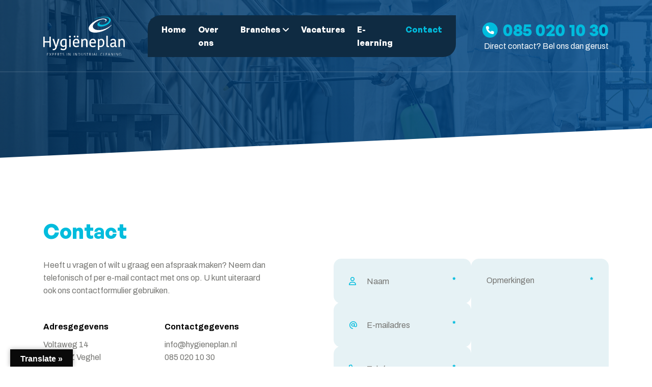

--- FILE ---
content_type: text/html; charset=UTF-8
request_url: https://www.hygieneplan.nl/contact/
body_size: 13749
content:

<!DOCTYPE html>
<html lang="nl-NL">
  <head>
  	    <meta charset="UTF-8">
<script type="text/javascript">
/* <![CDATA[ */
var gform;gform||(document.addEventListener("gform_main_scripts_loaded",function(){gform.scriptsLoaded=!0}),document.addEventListener("gform/theme/scripts_loaded",function(){gform.themeScriptsLoaded=!0}),window.addEventListener("DOMContentLoaded",function(){gform.domLoaded=!0}),gform={domLoaded:!1,scriptsLoaded:!1,themeScriptsLoaded:!1,isFormEditor:()=>"function"==typeof InitializeEditor,callIfLoaded:function(o){return!(!gform.domLoaded||!gform.scriptsLoaded||!gform.themeScriptsLoaded&&!gform.isFormEditor()||(gform.isFormEditor()&&console.warn("The use of gform.initializeOnLoaded() is deprecated in the form editor context and will be removed in Gravity Forms 3.1."),o(),0))},initializeOnLoaded:function(o){gform.callIfLoaded(o)||(document.addEventListener("gform_main_scripts_loaded",()=>{gform.scriptsLoaded=!0,gform.callIfLoaded(o)}),document.addEventListener("gform/theme/scripts_loaded",()=>{gform.themeScriptsLoaded=!0,gform.callIfLoaded(o)}),window.addEventListener("DOMContentLoaded",()=>{gform.domLoaded=!0,gform.callIfLoaded(o)}))},hooks:{action:{},filter:{}},addAction:function(o,r,e,t){gform.addHook("action",o,r,e,t)},addFilter:function(o,r,e,t){gform.addHook("filter",o,r,e,t)},doAction:function(o){gform.doHook("action",o,arguments)},applyFilters:function(o){return gform.doHook("filter",o,arguments)},removeAction:function(o,r){gform.removeHook("action",o,r)},removeFilter:function(o,r,e){gform.removeHook("filter",o,r,e)},addHook:function(o,r,e,t,n){null==gform.hooks[o][r]&&(gform.hooks[o][r]=[]);var d=gform.hooks[o][r];null==n&&(n=r+"_"+d.length),gform.hooks[o][r].push({tag:n,callable:e,priority:t=null==t?10:t})},doHook:function(r,o,e){var t;if(e=Array.prototype.slice.call(e,1),null!=gform.hooks[r][o]&&((o=gform.hooks[r][o]).sort(function(o,r){return o.priority-r.priority}),o.forEach(function(o){"function"!=typeof(t=o.callable)&&(t=window[t]),"action"==r?t.apply(null,e):e[0]=t.apply(null,e)})),"filter"==r)return e[0]},removeHook:function(o,r,t,n){var e;null!=gform.hooks[o][r]&&(e=(e=gform.hooks[o][r]).filter(function(o,r,e){return!!(null!=n&&n!=o.tag||null!=t&&t!=o.priority)}),gform.hooks[o][r]=e)}});
/* ]]> */
</script>

    <meta name="viewport" content="width=device-width, initial-scale=1, shrink-to-fit=no">
    <meta name="msvalidate.01" content="1700C5E94EC349F5621EDE5304AF930E" />
    <meta name='robots' content='index, follow, max-image-preview:large, max-snippet:-1, max-video-preview:-1' />

	<!-- This site is optimized with the Yoast SEO plugin v26.2 - https://yoast.com/wordpress/plugins/seo/ -->
	<title>Contact - Hygiëneplan</title>
	<link rel="canonical" href="https://www.hygieneplan.nl/contact/" />
	<meta property="og:locale" content="nl_NL" />
	<meta property="og:type" content="article" />
	<meta property="og:title" content="Contact - Hygiëneplan" />
	<meta property="og:description" content="Heeft u vragen of wilt u graag een afspraak maken? Neem dan telefonisch of per e-mail contact met ons op. U kunt uiteraard ook ons contactformulier gebruiken." />
	<meta property="og:url" content="https://www.hygieneplan.nl/contact/" />
	<meta property="og:site_name" content="Hygiëneplan" />
	<meta property="article:modified_time" content="2023-04-02T09:18:19+00:00" />
	<meta name="twitter:card" content="summary_large_image" />
	<meta name="twitter:label1" content="Geschatte leestijd" />
	<meta name="twitter:data1" content="1 minuut" />
	<!-- / Yoast SEO plugin. -->


<link rel='dns-prefetch' href='//translate.google.com' />
<link rel='dns-prefetch' href='//fonts.googleapis.com' />
<link rel="alternate" title="oEmbed (JSON)" type="application/json+oembed" href="https://www.hygieneplan.nl/wp-json/oembed/1.0/embed?url=https%3A%2F%2Fwww.hygieneplan.nl%2Fcontact%2F" />
<link rel="alternate" title="oEmbed (XML)" type="text/xml+oembed" href="https://www.hygieneplan.nl/wp-json/oembed/1.0/embed?url=https%3A%2F%2Fwww.hygieneplan.nl%2Fcontact%2F&#038;format=xml" />
<style id='wp-img-auto-sizes-contain-inline-css' type='text/css'>
img:is([sizes=auto i],[sizes^="auto," i]){contain-intrinsic-size:3000px 1500px}
/*# sourceURL=wp-img-auto-sizes-contain-inline-css */
</style>
<style id='wp-block-library-inline-css' type='text/css'>
:root{--wp-block-synced-color:#7a00df;--wp-block-synced-color--rgb:122,0,223;--wp-bound-block-color:var(--wp-block-synced-color);--wp-editor-canvas-background:#ddd;--wp-admin-theme-color:#007cba;--wp-admin-theme-color--rgb:0,124,186;--wp-admin-theme-color-darker-10:#006ba1;--wp-admin-theme-color-darker-10--rgb:0,107,160.5;--wp-admin-theme-color-darker-20:#005a87;--wp-admin-theme-color-darker-20--rgb:0,90,135;--wp-admin-border-width-focus:2px}@media (min-resolution:192dpi){:root{--wp-admin-border-width-focus:1.5px}}.wp-element-button{cursor:pointer}:root .has-very-light-gray-background-color{background-color:#eee}:root .has-very-dark-gray-background-color{background-color:#313131}:root .has-very-light-gray-color{color:#eee}:root .has-very-dark-gray-color{color:#313131}:root .has-vivid-green-cyan-to-vivid-cyan-blue-gradient-background{background:linear-gradient(135deg,#00d084,#0693e3)}:root .has-purple-crush-gradient-background{background:linear-gradient(135deg,#34e2e4,#4721fb 50%,#ab1dfe)}:root .has-hazy-dawn-gradient-background{background:linear-gradient(135deg,#faaca8,#dad0ec)}:root .has-subdued-olive-gradient-background{background:linear-gradient(135deg,#fafae1,#67a671)}:root .has-atomic-cream-gradient-background{background:linear-gradient(135deg,#fdd79a,#004a59)}:root .has-nightshade-gradient-background{background:linear-gradient(135deg,#330968,#31cdcf)}:root .has-midnight-gradient-background{background:linear-gradient(135deg,#020381,#2874fc)}:root{--wp--preset--font-size--normal:16px;--wp--preset--font-size--huge:42px}.has-regular-font-size{font-size:1em}.has-larger-font-size{font-size:2.625em}.has-normal-font-size{font-size:var(--wp--preset--font-size--normal)}.has-huge-font-size{font-size:var(--wp--preset--font-size--huge)}.has-text-align-center{text-align:center}.has-text-align-left{text-align:left}.has-text-align-right{text-align:right}.has-fit-text{white-space:nowrap!important}#end-resizable-editor-section{display:none}.aligncenter{clear:both}.items-justified-left{justify-content:flex-start}.items-justified-center{justify-content:center}.items-justified-right{justify-content:flex-end}.items-justified-space-between{justify-content:space-between}.screen-reader-text{border:0;clip-path:inset(50%);height:1px;margin:-1px;overflow:hidden;padding:0;position:absolute;width:1px;word-wrap:normal!important}.screen-reader-text:focus{background-color:#ddd;clip-path:none;color:#444;display:block;font-size:1em;height:auto;left:5px;line-height:normal;padding:15px 23px 14px;text-decoration:none;top:5px;width:auto;z-index:100000}html :where(.has-border-color){border-style:solid}html :where([style*=border-top-color]){border-top-style:solid}html :where([style*=border-right-color]){border-right-style:solid}html :where([style*=border-bottom-color]){border-bottom-style:solid}html :where([style*=border-left-color]){border-left-style:solid}html :where([style*=border-width]){border-style:solid}html :where([style*=border-top-width]){border-top-style:solid}html :where([style*=border-right-width]){border-right-style:solid}html :where([style*=border-bottom-width]){border-bottom-style:solid}html :where([style*=border-left-width]){border-left-style:solid}html :where(img[class*=wp-image-]){height:auto;max-width:100%}:where(figure){margin:0 0 1em}html :where(.is-position-sticky){--wp-admin--admin-bar--position-offset:var(--wp-admin--admin-bar--height,0px)}@media screen and (max-width:600px){html :where(.is-position-sticky){--wp-admin--admin-bar--position-offset:0px}}

/*# sourceURL=wp-block-library-inline-css */
</style><style id='global-styles-inline-css' type='text/css'>
:root{--wp--preset--aspect-ratio--square: 1;--wp--preset--aspect-ratio--4-3: 4/3;--wp--preset--aspect-ratio--3-4: 3/4;--wp--preset--aspect-ratio--3-2: 3/2;--wp--preset--aspect-ratio--2-3: 2/3;--wp--preset--aspect-ratio--16-9: 16/9;--wp--preset--aspect-ratio--9-16: 9/16;--wp--preset--color--black: #000000;--wp--preset--color--cyan-bluish-gray: #abb8c3;--wp--preset--color--white: #ffffff;--wp--preset--color--pale-pink: #f78da7;--wp--preset--color--vivid-red: #cf2e2e;--wp--preset--color--luminous-vivid-orange: #ff6900;--wp--preset--color--luminous-vivid-amber: #fcb900;--wp--preset--color--light-green-cyan: #7bdcb5;--wp--preset--color--vivid-green-cyan: #00d084;--wp--preset--color--pale-cyan-blue: #8ed1fc;--wp--preset--color--vivid-cyan-blue: #0693e3;--wp--preset--color--vivid-purple: #9b51e0;--wp--preset--gradient--vivid-cyan-blue-to-vivid-purple: linear-gradient(135deg,rgb(6,147,227) 0%,rgb(155,81,224) 100%);--wp--preset--gradient--light-green-cyan-to-vivid-green-cyan: linear-gradient(135deg,rgb(122,220,180) 0%,rgb(0,208,130) 100%);--wp--preset--gradient--luminous-vivid-amber-to-luminous-vivid-orange: linear-gradient(135deg,rgb(252,185,0) 0%,rgb(255,105,0) 100%);--wp--preset--gradient--luminous-vivid-orange-to-vivid-red: linear-gradient(135deg,rgb(255,105,0) 0%,rgb(207,46,46) 100%);--wp--preset--gradient--very-light-gray-to-cyan-bluish-gray: linear-gradient(135deg,rgb(238,238,238) 0%,rgb(169,184,195) 100%);--wp--preset--gradient--cool-to-warm-spectrum: linear-gradient(135deg,rgb(74,234,220) 0%,rgb(151,120,209) 20%,rgb(207,42,186) 40%,rgb(238,44,130) 60%,rgb(251,105,98) 80%,rgb(254,248,76) 100%);--wp--preset--gradient--blush-light-purple: linear-gradient(135deg,rgb(255,206,236) 0%,rgb(152,150,240) 100%);--wp--preset--gradient--blush-bordeaux: linear-gradient(135deg,rgb(254,205,165) 0%,rgb(254,45,45) 50%,rgb(107,0,62) 100%);--wp--preset--gradient--luminous-dusk: linear-gradient(135deg,rgb(255,203,112) 0%,rgb(199,81,192) 50%,rgb(65,88,208) 100%);--wp--preset--gradient--pale-ocean: linear-gradient(135deg,rgb(255,245,203) 0%,rgb(182,227,212) 50%,rgb(51,167,181) 100%);--wp--preset--gradient--electric-grass: linear-gradient(135deg,rgb(202,248,128) 0%,rgb(113,206,126) 100%);--wp--preset--gradient--midnight: linear-gradient(135deg,rgb(2,3,129) 0%,rgb(40,116,252) 100%);--wp--preset--font-size--small: 13px;--wp--preset--font-size--medium: 20px;--wp--preset--font-size--large: 36px;--wp--preset--font-size--x-large: 42px;--wp--preset--spacing--20: 0.44rem;--wp--preset--spacing--30: 0.67rem;--wp--preset--spacing--40: 1rem;--wp--preset--spacing--50: 1.5rem;--wp--preset--spacing--60: 2.25rem;--wp--preset--spacing--70: 3.38rem;--wp--preset--spacing--80: 5.06rem;--wp--preset--shadow--natural: 6px 6px 9px rgba(0, 0, 0, 0.2);--wp--preset--shadow--deep: 12px 12px 50px rgba(0, 0, 0, 0.4);--wp--preset--shadow--sharp: 6px 6px 0px rgba(0, 0, 0, 0.2);--wp--preset--shadow--outlined: 6px 6px 0px -3px rgb(255, 255, 255), 6px 6px rgb(0, 0, 0);--wp--preset--shadow--crisp: 6px 6px 0px rgb(0, 0, 0);}:where(.is-layout-flex){gap: 0.5em;}:where(.is-layout-grid){gap: 0.5em;}body .is-layout-flex{display: flex;}.is-layout-flex{flex-wrap: wrap;align-items: center;}.is-layout-flex > :is(*, div){margin: 0;}body .is-layout-grid{display: grid;}.is-layout-grid > :is(*, div){margin: 0;}:where(.wp-block-columns.is-layout-flex){gap: 2em;}:where(.wp-block-columns.is-layout-grid){gap: 2em;}:where(.wp-block-post-template.is-layout-flex){gap: 1.25em;}:where(.wp-block-post-template.is-layout-grid){gap: 1.25em;}.has-black-color{color: var(--wp--preset--color--black) !important;}.has-cyan-bluish-gray-color{color: var(--wp--preset--color--cyan-bluish-gray) !important;}.has-white-color{color: var(--wp--preset--color--white) !important;}.has-pale-pink-color{color: var(--wp--preset--color--pale-pink) !important;}.has-vivid-red-color{color: var(--wp--preset--color--vivid-red) !important;}.has-luminous-vivid-orange-color{color: var(--wp--preset--color--luminous-vivid-orange) !important;}.has-luminous-vivid-amber-color{color: var(--wp--preset--color--luminous-vivid-amber) !important;}.has-light-green-cyan-color{color: var(--wp--preset--color--light-green-cyan) !important;}.has-vivid-green-cyan-color{color: var(--wp--preset--color--vivid-green-cyan) !important;}.has-pale-cyan-blue-color{color: var(--wp--preset--color--pale-cyan-blue) !important;}.has-vivid-cyan-blue-color{color: var(--wp--preset--color--vivid-cyan-blue) !important;}.has-vivid-purple-color{color: var(--wp--preset--color--vivid-purple) !important;}.has-black-background-color{background-color: var(--wp--preset--color--black) !important;}.has-cyan-bluish-gray-background-color{background-color: var(--wp--preset--color--cyan-bluish-gray) !important;}.has-white-background-color{background-color: var(--wp--preset--color--white) !important;}.has-pale-pink-background-color{background-color: var(--wp--preset--color--pale-pink) !important;}.has-vivid-red-background-color{background-color: var(--wp--preset--color--vivid-red) !important;}.has-luminous-vivid-orange-background-color{background-color: var(--wp--preset--color--luminous-vivid-orange) !important;}.has-luminous-vivid-amber-background-color{background-color: var(--wp--preset--color--luminous-vivid-amber) !important;}.has-light-green-cyan-background-color{background-color: var(--wp--preset--color--light-green-cyan) !important;}.has-vivid-green-cyan-background-color{background-color: var(--wp--preset--color--vivid-green-cyan) !important;}.has-pale-cyan-blue-background-color{background-color: var(--wp--preset--color--pale-cyan-blue) !important;}.has-vivid-cyan-blue-background-color{background-color: var(--wp--preset--color--vivid-cyan-blue) !important;}.has-vivid-purple-background-color{background-color: var(--wp--preset--color--vivid-purple) !important;}.has-black-border-color{border-color: var(--wp--preset--color--black) !important;}.has-cyan-bluish-gray-border-color{border-color: var(--wp--preset--color--cyan-bluish-gray) !important;}.has-white-border-color{border-color: var(--wp--preset--color--white) !important;}.has-pale-pink-border-color{border-color: var(--wp--preset--color--pale-pink) !important;}.has-vivid-red-border-color{border-color: var(--wp--preset--color--vivid-red) !important;}.has-luminous-vivid-orange-border-color{border-color: var(--wp--preset--color--luminous-vivid-orange) !important;}.has-luminous-vivid-amber-border-color{border-color: var(--wp--preset--color--luminous-vivid-amber) !important;}.has-light-green-cyan-border-color{border-color: var(--wp--preset--color--light-green-cyan) !important;}.has-vivid-green-cyan-border-color{border-color: var(--wp--preset--color--vivid-green-cyan) !important;}.has-pale-cyan-blue-border-color{border-color: var(--wp--preset--color--pale-cyan-blue) !important;}.has-vivid-cyan-blue-border-color{border-color: var(--wp--preset--color--vivid-cyan-blue) !important;}.has-vivid-purple-border-color{border-color: var(--wp--preset--color--vivid-purple) !important;}.has-vivid-cyan-blue-to-vivid-purple-gradient-background{background: var(--wp--preset--gradient--vivid-cyan-blue-to-vivid-purple) !important;}.has-light-green-cyan-to-vivid-green-cyan-gradient-background{background: var(--wp--preset--gradient--light-green-cyan-to-vivid-green-cyan) !important;}.has-luminous-vivid-amber-to-luminous-vivid-orange-gradient-background{background: var(--wp--preset--gradient--luminous-vivid-amber-to-luminous-vivid-orange) !important;}.has-luminous-vivid-orange-to-vivid-red-gradient-background{background: var(--wp--preset--gradient--luminous-vivid-orange-to-vivid-red) !important;}.has-very-light-gray-to-cyan-bluish-gray-gradient-background{background: var(--wp--preset--gradient--very-light-gray-to-cyan-bluish-gray) !important;}.has-cool-to-warm-spectrum-gradient-background{background: var(--wp--preset--gradient--cool-to-warm-spectrum) !important;}.has-blush-light-purple-gradient-background{background: var(--wp--preset--gradient--blush-light-purple) !important;}.has-blush-bordeaux-gradient-background{background: var(--wp--preset--gradient--blush-bordeaux) !important;}.has-luminous-dusk-gradient-background{background: var(--wp--preset--gradient--luminous-dusk) !important;}.has-pale-ocean-gradient-background{background: var(--wp--preset--gradient--pale-ocean) !important;}.has-electric-grass-gradient-background{background: var(--wp--preset--gradient--electric-grass) !important;}.has-midnight-gradient-background{background: var(--wp--preset--gradient--midnight) !important;}.has-small-font-size{font-size: var(--wp--preset--font-size--small) !important;}.has-medium-font-size{font-size: var(--wp--preset--font-size--medium) !important;}.has-large-font-size{font-size: var(--wp--preset--font-size--large) !important;}.has-x-large-font-size{font-size: var(--wp--preset--font-size--x-large) !important;}
/*# sourceURL=global-styles-inline-css */
</style>

<style id='classic-theme-styles-inline-css' type='text/css'>
/*! This file is auto-generated */
.wp-block-button__link{color:#fff;background-color:#32373c;border-radius:9999px;box-shadow:none;text-decoration:none;padding:calc(.667em + 2px) calc(1.333em + 2px);font-size:1.125em}.wp-block-file__button{background:#32373c;color:#fff;text-decoration:none}
/*# sourceURL=/wp-includes/css/classic-themes.min.css */
</style>
<link rel='stylesheet' id='google-language-translator-css' href='https://www.hygieneplan.nl/wp-content/plugins/google-language-translator/css/style.css?ver=6.0.20' type='text/css' media='' />
<link rel='stylesheet' id='glt-toolbar-styles-css' href='https://www.hygieneplan.nl/wp-content/plugins/google-language-translator/css/toolbar.css?ver=6.0.20' type='text/css' media='' />
<link rel='stylesheet' id='main-1-css' href='https://www.hygieneplan.nl/wp-content/themes/hygiene/css/main.css?ver=1755517072' type='text/css' media='all' />
<link rel='stylesheet' id='wbz-gform-honeypot-css' href='https://www.hygieneplan.nl/wp-content/plugins/wbz-plugin/gform-honeypot/css/gform-honeypot.css' type='text/css' media='all' />
<link rel='stylesheet' id='fontawesome-css' href='https://www.hygieneplan.nl/wp-content/themes/hygiene/vendor/fontawesome/css/all.min.css?ver=1668003803' type='text/css' media='all' />
<link rel='stylesheet' id='main-style-css' href='https://www.hygieneplan.nl/wp-content/themes/hygiene/css/main.css?ver=1755517072' type='text/css' media='all' />
<link rel='stylesheet' id='google-fonts-css' href='https://fonts.googleapis.com/css2?family=Roboto:wght@300;400;700&#038;display=swap' type='text/css' media='all' />
<script type="text/javascript" src="https://www.hygieneplan.nl/wp-includes/js/jquery/jquery.min.js?ver=3.7.1" id="jquery-core-js"></script>
<script type="text/javascript" src="https://www.hygieneplan.nl/wp-includes/js/jquery/jquery-migrate.min.js?ver=3.4.1" id="jquery-migrate-js"></script>
<link rel="https://api.w.org/" href="https://www.hygieneplan.nl/wp-json/" /><link rel="alternate" title="JSON" type="application/json" href="https://www.hygieneplan.nl/wp-json/wp/v2/pages/68" /><link rel='shortlink' href='https://www.hygieneplan.nl/?p=68' />
<style>p.hello{font-size:12px;color:darkgray;}#google_language_translator,#flags{text-align:left;}#google_language_translator{clear:both;}#flags{width:165px;}#flags a{display:inline-block;margin-right:2px;}#google_language_translator{width:auto!important;}div.skiptranslate.goog-te-gadget{display:inline!important;}.goog-tooltip{display: none!important;}.goog-tooltip:hover{display: none!important;}.goog-text-highlight{background-color:transparent!important;border:none!important;box-shadow:none!important;}#google_language_translator select.goog-te-combo{color:#ffffff;}#google_language_translator{color:transparent;}body{top:0px!important;}#goog-gt-{display:none!important;}font font{background-color:transparent!important;box-shadow:none!important;position:initial!important;}#glt-translate-trigger{left:20px;right:auto;}#glt-translate-trigger > span{color:#ffffff;}#glt-translate-trigger{background:#0a0a0a;}.goog-te-gadget .goog-te-combo{width:100%;}#google_language_translator .goog-te-gadget .goog-te-combo{background:#0a0a0a;border:0!important;}</style><script type="application/ld+json">{"@context":"http:\/\/schema.org","@type":"LocalBusiness","name":"Hygi\u00ebneplan","url":"https:\/\/www.hygieneplan.nl","telephone":"+31 085 020 10 30","address":{"@type":"PostalAddress","streetAddress":"Voltaweg 14","postalCode":"5466 AZ","addressLocality":"Veghel","addressRegion":"Noord-Brabant","addressCountry":"Nederland"},"logo":"https:\/\/www.hygieneplan.nl\/wp-content\/uploads\/2022\/10\/schema-logo.png","openingHoursSpecification":[{"@type":"OpeningHoursSpecification","dayOfWeek":"Mo","opens":"","closes":""},{"@type":"OpeningHoursSpecification","dayOfWeek":"Tu","opens":"","closes":""},{"@type":"OpeningHoursSpecification","dayOfWeek":"We","opens":"","closes":""},{"@type":"OpeningHoursSpecification","dayOfWeek":"Th","opens":"","closes":""},{"@type":"OpeningHoursSpecification","dayOfWeek":"Fr","opens":"","closes":""},{"@type":"OpeningHoursSpecification","dayOfWeek":"Sa","opens":"","closes":""},{"@type":"OpeningHoursSpecification","dayOfWeek":"Su","opens":"","closes":""}]}</script><link rel="icon" href="https://www.hygieneplan.nl/wp-content/uploads/2022/11/favicon-50x50.png" sizes="32x32" />
<link rel="icon" href="https://www.hygieneplan.nl/wp-content/uploads/2022/11/favicon.png" sizes="192x192" />
<link rel="apple-touch-icon" href="https://www.hygieneplan.nl/wp-content/uploads/2022/11/favicon.png" />
<meta name="msapplication-TileImage" content="https://www.hygieneplan.nl/wp-content/uploads/2022/11/favicon.png" />

<!-- BEGIN Analytics Insights v6.3.11 - https://wordpress.org/plugins/analytics-insights/ -->
<script async src="https://www.googletagmanager.com/gtag/js?id=G-VZKB2T3799"></script>
<script>
  window.dataLayer = window.dataLayer || [];
  function gtag(){dataLayer.push(arguments);}
  gtag('js', new Date());
  gtag('config', 'G-VZKB2T3799', {
	'anonymize_ip': true
  });
  if (window.performance) {
    var timeSincePageLoad = Math.round(performance.now());
    gtag('event', 'timing_complete', {
      'name': 'load',
      'value': timeSincePageLoad,
      'event_category': 'JS Dependencies'
    });
  }
</script>
<!-- END Analytics Insights -->
  <link rel='stylesheet' id='gfmc_styles-css' href='https://www.hygieneplan.nl/wp-content/plugins/gf-form-multicolumn/includes/public/css/gf-form-multicolumn.min.css?ver=4.0.6' type='text/css' media='all' />
<link rel='stylesheet' id='gform_basic-css' href='https://www.hygieneplan.nl/wp-content/plugins/gravityforms/assets/css/dist/basic.min.css?ver=2.9.24' type='text/css' media='all' />
<link rel='stylesheet' id='gform_theme_components-css' href='https://www.hygieneplan.nl/wp-content/plugins/gravityforms/assets/css/dist/theme-components.min.css?ver=2.9.24' type='text/css' media='all' />
<link rel='stylesheet' id='gform_theme-css' href='https://www.hygieneplan.nl/wp-content/plugins/gravityforms/assets/css/dist/theme.min.css?ver=2.9.24' type='text/css' media='all' />
</head>
  <body class="wp-singular page-template page-template-template-contact page-template-template-contact-php page page-id-68 wp-theme-hygiene">
    <header id="header">
      <div class="header-bar">
        <div class="container">
          <div class="row align-items-center">
            <div class="col-xl-2 col-md-3 col-sm-4 col-5 offset-xl-0 offset-lg-2 d-flex justify-content-center justify-content-lg-start">
              <a href="https://www.hygieneplan.nl" class="logo" title="Hygiëneplan">
                <img src="https://www.hygieneplan.nl/wp-content/themes/hygiene/images/tiny/header-logo.svg" alt="logo" class="img-fluid" width="210" height="100" loading="lazy" />
              </a>
            </div>
            <div class="col-xxl-6 offset-xxl-1 col-xl-7 col-lg-10 offset-xl-0 offset-lg-1 order-xl-2 order-3">
              <nav class="navbar navbar-expand-lg">
	<div class="container nav-container">
	  <div class="collapse navbar-collapse" id="main-navigation">
	    <ul class="navbar-nav mr-auto h6">
	      <li  id="menu-item-64" class="menu-item menu-item-type-post_type menu-item-object-page menu-item-home menu-item-64 nav-item"><a href="https://www.hygieneplan.nl/" class="nav-link">Home</a></li>
<li  id="menu-item-72" class="menu-item menu-item-type-post_type menu-item-object-page menu-item-72 nav-item"><a href="https://www.hygieneplan.nl/over-ons/" class="nav-link">Over ons</a></li>
<li  id="menu-item-240" class="menu-item menu-item-type-custom menu-item-object-custom menu-item-has-children dropdown menu-item-240 nav-item"><a data-hover="dropdown" aria-haspopup="true" aria-expanded="false" class="dropdown-toggle nav-link" id="menu-item-dropdown-240">Branches</a>
<ul class="dropdown-menu" aria-labelledby="menu-item-dropdown-240">
	<li  id="menu-item-239" class="menu-item menu-item-type-post_type menu-item-object-page menu-item-239 nav-item"><a href="https://www.hygieneplan.nl/food/" class="dropdown-item">Food</a></li>
	<li  id="menu-item-277" class="menu-item menu-item-type-post_type menu-item-object-page menu-item-277 nav-item"><a href="https://www.hygieneplan.nl/feed-2/" class="dropdown-item">Feed</a></li>
	<li  id="menu-item-278" class="menu-item menu-item-type-post_type menu-item-object-page menu-item-278 nav-item"><a href="https://www.hygieneplan.nl/industry/" class="dropdown-item">Industry</a></li>
</ul>
</li>
<li  id="menu-item-302" class="menu-item menu-item-type-post_type_archive menu-item-object-vacature menu-item-302 nav-item"><a href="https://www.hygieneplan.nl/vacature/" class="nav-link">Vacatures</a></li>
<li  id="menu-item-236" class="menu-item menu-item-type-post_type menu-item-object-page menu-item-236 nav-item"><a href="https://www.hygieneplan.nl/e-learning/" class="nav-link">E-learning</a></li>
<li  id="menu-item-73" class="menu-item menu-item-type-post_type menu-item-object-page current-menu-item page_item page-item-68 current_page_item active menu-item-73 nav-item"><a href="https://www.hygieneplan.nl/contact/" class="nav-link" aria-current="page">Contact</a></li>
	    </ul>
	  </div>
  </div>
</nav>
            </div>
            <div class="col-xl-3 col-lg-4 offset-xl-0 col-sm-8 col-6 offset-md-1 offset-1 offset-sm-0 order-xl-3 order-2 header-phone-column">
              <div class="small-screen-responsive">
                <div class="small-screen-phone">
                  <a href="tel:+31850201030" class="header-contact">
                    <div class="font-icon">
                      <i class="fa-solid fa-phone"></i>
                    </div>
                    <h3>
                      085 020 10 30                    </h3>
                  </a>
                  <p class="phone-text">Direct contact? Bel ons dan gerust</p>
                </div>
                <button class="navbar-toggler collapsed" type="button" data-toggle="collapse" data-target="#main-navigation" aria-controls="main-navigation" aria-expanded="false" aria-label="Toggle navigation">
                  <span></span>
                  <span></span>
                  <span></span>
                </button>
              </div>
            </div>
          </div>
        </div>
        <div class="header-line"></div>
      </div>
                    
<div class="hero">
	<img class="cover-image" src="https://www.hygieneplan.nl/wp-content/uploads/2022/10/Factory-cleaning-imagery.png" width="1920" height="1280" alt="" loading="lazy"/>
</div>          </header>

	<main>
		<section class="py-60 py-lg-120">
			<div class="container">

				<h1 class="page-title mb-30">Contact</h1>

				<div class="row justify-content-between">
					<div class="col-lg-5 col-xl-5">

						<p>Heeft u vragen of wilt u graag een afspraak maken? Neem dan telefonisch of per e-mail contact met ons op. U kunt uiteraard ook ons contactformulier gebruiken.</p>

						<div class="row">
							<div class="col-sm-6 mt-30">
								<p class="mb-10 text-black"><strong>Adresgegevens</strong></p>
								<p class="mb-0">Voltaweg 14</p>
								<p class="mb-0">5466 AZ Veghel</p>
								<p class="mb-0">Nederland</p>							</div>

							<div class="col-sm-6 mt-30">
								<p class="mb-10 text-black"><strong>Contactgegevens</strong></p>
								<p class="mb-0"><a class="text-gray-600" href="mailto:info@hygieneplan.nl">info@hygieneplan.nl</a></p>
								
								<p class="mb-0">
									<a class="text-gray-600" href="tel:+31850201030">
										085 020 10 30
									</a>
								</p>
								
															</div>

							<div class="col-sm-6 mt-30">
								<p class="mb-10 text-black"><strong>Juridische info</strong></p>
								<p class="mb-0"><span class="font-weight-bold">KvK</span> 67621163</p>							</div>
						</div>

					</div>

					<div class="col-lg-7 col-xl-6 mt-30 mt-lg-0">
						
                <div class='gf_browser_chrome gform_wrapper gravity-theme gform-theme--no-framework' data-form-theme='gravity-theme' data-form-index='0' id='gform_wrapper_1' ><div id='gf_1' class='gform_anchor' tabindex='-1'></div>
                        <div class='gform_heading'>
							<p class='gform_required_legend'>&quot;<span class="gfield_required gfield_required_asterisk">*</span>&quot; geeft vereiste velden aan</p>
                        </div><form method='post' enctype='multipart/form-data' target='gform_ajax_frame_1' id='gform_1'  action='/contact/#gf_1' data-formid='1' novalidate>
                        <div class='gform-body gform_body'><div id='gform_fields_1' class='gform_fields top_label form_sublabel_below description_below validation_below'><div id="field_1_13" class="gfield gfield--type-honeypot gform_validation_container field_sublabel_below gfield--has-description field_description_below field_validation_below gfield_visibility_visible"  ><label class='gfield_label gform-field-label' for='input_1_13'>URL</label><div class='ginput_container'><input name='input_13' id='input_1_13' type='text' value='' autocomplete='new-password'/></div><div class='gfield_description' id='gfield_description_1_13'>Dit veld is bedoeld voor validatiedoeleinden en moet niet worden gewijzigd.</div></div><div id="field_1_8" class="gfield gfield--type-hidden gfield--width-full gform_hidden field_sublabel_below gfield--no-description field_description_below field_validation_below gfield_visibility_visible"  ><div class='ginput_container ginput_container_text'><input name='input_8' id='input_1_8' type='hidden' class='gform_hidden'  aria-invalid="false" value='Contact' /></div></div><div class="gfmc-container"><div class="gfield gfmc-column gfmc-field"><div id="field_1_1" class="gfield gfield--type-text gfield--width-full name gfield_contains_required field_sublabel_below gfield--no-description field_description_below hidden_label field_validation_below gfield_visibility_visible"  ><label class='gfield_label gform-field-label' for='input_1_1'>Naam<span class="gfield_required"><span class="gfield_required gfield_required_asterisk">*</span></span></label><div class='ginput_container ginput_container_text'><input name='input_1' id='input_1_1' type='text' value='' class='large'    placeholder='Naam' aria-required="true" aria-invalid="false"   /></div></div><div id="field_1_2" class="gfield gfield--type-email gfield--width-full mail gfield_contains_required field_sublabel_below gfield--no-description field_description_below hidden_label field_validation_below gfield_visibility_visible"  ><label class='gfield_label gform-field-label' for='input_1_2'>E-mailadres<span class="gfield_required"><span class="gfield_required gfield_required_asterisk">*</span></span></label><div class='ginput_container ginput_container_email'>
                            <input name='input_2' id='input_1_2' type='email' value='' class='large'   placeholder='E-mailadres' aria-required="true" aria-invalid="false"  />
                        </div></div><div id="field_1_3" class="gfield gfield--type-phone phone gfield_contains_required field_sublabel_below gfield--no-description field_description_below hidden_label field_validation_below gfield_visibility_visible"  ><label class='gfield_label gform-field-label' for='input_1_3'>Telefoonnummer<span class="gfield_required"><span class="gfield_required gfield_required_asterisk">*</span></span></label><div class='ginput_container ginput_container_phone'><input name='input_3' id='input_1_3' type='tel' value='' class='large'  placeholder='Telefoonnummer' aria-required="true" aria-invalid="false"   /></div></div></div><div class="gfield gfmc-column gfmc-field"><div id="field_1_5" class="gfield gfield--type-textarea comment gfield_contains_required field_sublabel_below gfield--no-description field_description_below hidden_label field_validation_below gfield_visibility_visible"  ><label class='gfield_label gform-field-label' for='input_1_5'>Bericht<span class="gfield_required"><span class="gfield_required gfield_required_asterisk">*</span></span></label><div class='ginput_container ginput_container_textarea'><textarea name='input_5' id='input_1_5' class='textarea large'    placeholder='Opmerkingen' aria-required="true" aria-invalid="false"   rows='10' cols='50'></textarea></div></div></div></div></div></div>
        <div class='gform-footer gform_footer top_label'> <div class="container px-0">
        <div class="row justify-content-end">
          <div class="col-lg-10 col-xl-12">
            <div class="row align-items-center">
              <div class="col-md mb-3 mb-md-0 text-md-right">
                <div class="small terms-text"><p>Door gebruik te maken van het contactformulier gaat u akkoord met de verwerking van uw persoonsgegevens volgens onze <a href="https://www.hygieneplan.nl/privacy/">privacyverklaring</a></p>
</div>
              </div>
              <div class="col-md-auto col-xl-4">
                <button class='btn btn-primary mb-0' id='gform_submit_button_1'>E-mail verzenden</button>
              </div>
            </div>
          </div>
        </div>
      </div> <input type='hidden' name='gform_ajax' value='form_id=1&amp;title=&amp;description=&amp;tabindex=0&amp;theme=gravity-theme&amp;styles=[]&amp;hash=fac56bfa7b4e274f68f66c8d75b646a3' />
            <input type='hidden' class='gform_hidden' name='gform_submission_method' data-js='gform_submission_method_1' value='iframe' />
            <input type='hidden' class='gform_hidden' name='gform_theme' data-js='gform_theme_1' id='gform_theme_1' value='gravity-theme' />
            <input type='hidden' class='gform_hidden' name='gform_style_settings' data-js='gform_style_settings_1' id='gform_style_settings_1' value='[]' />
            <input type='hidden' class='gform_hidden' name='is_submit_1' value='1' />
            <input type='hidden' class='gform_hidden' name='gform_submit' value='1' />
            
            <input type='hidden' class='gform_hidden' name='gform_unique_id' value='' />
            <input type='hidden' class='gform_hidden' name='state_1' value='WyJbXSIsIjQ3NzRjNDVmZmI4ZjRmMTI3ZDJhZTM2ODg5ZWQ1Yjg3Il0=' />
            <input type='hidden' autocomplete='off' class='gform_hidden' name='gform_target_page_number_1' id='gform_target_page_number_1' value='0' />
            <input type='hidden' autocomplete='off' class='gform_hidden' name='gform_source_page_number_1' id='gform_source_page_number_1' value='1' />
            <input type='hidden' name='gform_field_values' value='' />
            
        </div>
                        </form>
                        </div>
		                <iframe style='display:none;width:0px;height:0px;' src='about:blank' name='gform_ajax_frame_1' id='gform_ajax_frame_1' title='Dit iframe bevat de vereiste logica om Ajax aangedreven Gravity Forms te verwerken.'></iframe>
		                <script type="text/javascript">
/* <![CDATA[ */
 gform.initializeOnLoaded( function() {gformInitSpinner( 1, 'https://www.hygieneplan.nl/wp-content/plugins/gravityforms/images/spinner.svg', true );jQuery('#gform_ajax_frame_1').on('load',function(){var contents = jQuery(this).contents().find('*').html();var is_postback = contents.indexOf('GF_AJAX_POSTBACK') >= 0;if(!is_postback){return;}var form_content = jQuery(this).contents().find('#gform_wrapper_1');var is_confirmation = jQuery(this).contents().find('#gform_confirmation_wrapper_1').length > 0;var is_redirect = contents.indexOf('gformRedirect(){') >= 0;var is_form = form_content.length > 0 && ! is_redirect && ! is_confirmation;var mt = parseInt(jQuery('html').css('margin-top'), 10) + parseInt(jQuery('body').css('margin-top'), 10) + 100;if(is_form){jQuery('#gform_wrapper_1').html(form_content.html());if(form_content.hasClass('gform_validation_error')){jQuery('#gform_wrapper_1').addClass('gform_validation_error');} else {jQuery('#gform_wrapper_1').removeClass('gform_validation_error');}setTimeout( function() { /* delay the scroll by 50 milliseconds to fix a bug in chrome */ jQuery(document).scrollTop(jQuery('#gform_wrapper_1').offset().top - mt); }, 50 );if(window['gformInitDatepicker']) {gformInitDatepicker();}if(window['gformInitPriceFields']) {gformInitPriceFields();}var current_page = jQuery('#gform_source_page_number_1').val();gformInitSpinner( 1, 'https://www.hygieneplan.nl/wp-content/plugins/gravityforms/images/spinner.svg', true );jQuery(document).trigger('gform_page_loaded', [1, current_page]);window['gf_submitting_1'] = false;}else if(!is_redirect){var confirmation_content = jQuery(this).contents().find('.GF_AJAX_POSTBACK').html();if(!confirmation_content){confirmation_content = contents;}jQuery('#gform_wrapper_1').replaceWith(confirmation_content);jQuery(document).scrollTop(jQuery('#gf_1').offset().top - mt);jQuery(document).trigger('gform_confirmation_loaded', [1]);window['gf_submitting_1'] = false;wp.a11y.speak(jQuery('#gform_confirmation_message_1').text());}else{jQuery('#gform_1').append(contents);if(window['gformRedirect']) {gformRedirect();}}jQuery(document).trigger("gform_pre_post_render", [{ formId: "1", currentPage: "current_page", abort: function() { this.preventDefault(); } }]);        if (event && event.defaultPrevented) {                return;        }        const gformWrapperDiv = document.getElementById( "gform_wrapper_1" );        if ( gformWrapperDiv ) {            const visibilitySpan = document.createElement( "span" );            visibilitySpan.id = "gform_visibility_test_1";            gformWrapperDiv.insertAdjacentElement( "afterend", visibilitySpan );        }        const visibilityTestDiv = document.getElementById( "gform_visibility_test_1" );        let postRenderFired = false;        function triggerPostRender() {            if ( postRenderFired ) {                return;            }            postRenderFired = true;            gform.core.triggerPostRenderEvents( 1, current_page );            if ( visibilityTestDiv ) {                visibilityTestDiv.parentNode.removeChild( visibilityTestDiv );            }        }        function debounce( func, wait, immediate ) {            var timeout;            return function() {                var context = this, args = arguments;                var later = function() {                    timeout = null;                    if ( !immediate ) func.apply( context, args );                };                var callNow = immediate && !timeout;                clearTimeout( timeout );                timeout = setTimeout( later, wait );                if ( callNow ) func.apply( context, args );            };        }        const debouncedTriggerPostRender = debounce( function() {            triggerPostRender();        }, 200 );        if ( visibilityTestDiv && visibilityTestDiv.offsetParent === null ) {            const observer = new MutationObserver( ( mutations ) => {                mutations.forEach( ( mutation ) => {                    if ( mutation.type === 'attributes' && visibilityTestDiv.offsetParent !== null ) {                        debouncedTriggerPostRender();                        observer.disconnect();                    }                });            });            observer.observe( document.body, {                attributes: true,                childList: false,                subtree: true,                attributeFilter: [ 'style', 'class' ],            });        } else {            triggerPostRender();        }    } );} ); 
/* ]]> */
</script>
					</div>

				</div>
			</div>
		</section>

		
	</main>


		<footer id="footer">
		<img src="https://www.hygieneplan.nl/wp-content/themes/hygiene/images/shape/footer-right.png" class="shape footer-shape" loading="lazy" alt="" />
	  <img src="https://www.hygieneplan.nl/wp-content/themes/hygiene/images/shape/footer-vector.png" class="shape footer-shape2" loading="lazy" alt="" />
		<img src="https://www.hygieneplan.nl/wp-content/themes/hygiene/images/shape/left-top.png" class="left-top" loading="lazy" alt="" />
	  <img src="https://www.hygieneplan.nl/wp-content/themes/hygiene/images/shape/left-bottom.png" class="left-bottom" loading="lazy" alt="" />
		<section class="footer-links bg-senary">
			<div class="container">
				<div class="row">
					<div class="col-xxl-3 col-xl-4 col-lg-5 col-md-5 mb-15 mb-lg-0">
						<address>
							<ul class="contact-items mb-30">
								<li>
									<div>
										<p class="mb-0 text-white">Voltaweg 14</p>
										<p class="mb-16 text-white">5466 AZ &nbsp;Veghel</p>
									</div>
								</li>
																	<li class="mb-8">
										<a href="tel:+31850201030">
											085 020 10 30										</a>
									</li>
																									<li class="mb-0">
										<a href="mailto:info@hygieneplan.nl">info@hygieneplan.nl</a>
									</li>
																<li class="linkedin">
									<a href="https://www.linkedin.com/company/hygi%C3%ABneplan/" target="_blank">
										<i class="fa-brands fa-linkedin"></i>
										/linkedin
									</a>
								</li>
							</ul>
						</address>
					</div>
					<div class="col-xxl-1 col-md-3 offset-xxl-1 mb-15 mb-lg-0">
						<div class="menu-footer-menu-container"><ul id="menu-footer-menu" class="arrows-menu" itemscope itemtype="http://www.schema.org/SiteNavigationElement"><li id="menu-item-77" class="menu-item menu-item-type-post_type menu-item-object-page menu-item-home menu-item-77"><a href="https://www.hygieneplan.nl/">Home</a></li>
<li id="menu-item-79" class="menu-item menu-item-type-post_type menu-item-object-page menu-item-79"><a href="https://www.hygieneplan.nl/over-ons/">Over ons</a></li>
<li id="menu-item-306" class="menu-item menu-item-type-post_type_archive menu-item-object-vacature menu-item-306"><a href="https://www.hygieneplan.nl/vacature/">Vacatures</a></li>
<li id="menu-item-279" class="menu-item menu-item-type-post_type menu-item-object-page menu-item-279"><a href="https://www.hygieneplan.nl/e-learning/">E-learning</a></li>
<li id="menu-item-80" class="menu-item menu-item-type-post_type menu-item-object-page current-menu-item page_item page-item-68 current_page_item menu-item-80"><a href="https://www.hygieneplan.nl/contact/" aria-current="page">Contact</a></li>
</ul></div>					</div>
					<div class="col-xl-2 col-lg-3 col-md-4 mb-15 mb-lg-0">
						<div class="menu-footer-diensten-menu-container"><ul id="menu-footer-diensten-menu" class="arrows-menu" itemscope itemtype="http://www.schema.org/SiteNavigationElement"><li id="menu-item-284" class="menu-item menu-item-type-post_type menu-item-object-page menu-item-284"><a href="https://www.hygieneplan.nl/food/">Food</a></li>
<li id="menu-item-282" class="menu-item menu-item-type-post_type menu-item-object-page menu-item-282"><a href="https://www.hygieneplan.nl/feed-2/">Feed</a></li>
<li id="menu-item-283" class="menu-item menu-item-type-post_type menu-item-object-page menu-item-283"><a href="https://www.hygieneplan.nl/industry/">Industry</a></li>
</ul></div>					</div>
				</div>
				<div class="row">
					<div class="col-xxl-3 col-lg-4 col-md-5 col-sm-8 col-10">
						                            <img src="https://www.hygieneplan.nl/wp-content/themes/hygiene/images/logos_3.png" class="footer-logos img-fluid" loading="lazy" alt="" />
                        					</div>
				</div>
				<div class="row">
					<div class="col-xxl-6 col-xl-8">
						<div class="copyright-column">
							<p class="small date">
								<span>© 2025 <a href="https://www.hygieneplan.nl">Hygiëneplan</a></span>
							</p>
							<ul class="copyright-menu"><li><a href="https://www.hygieneplan.nl/privacy/" target="_self">Privacyverklaring</a></li><li><a href="https://www.hygieneplan.nl/algemene-voorwaarden/" target="_self">Algemene voorwaarden</a></li></ul>							<a class="small rmi-logo" href="https://www.renewmyid.nl" target="_blank">
								<p class="rmi">Website door RenewMyID</p>
							</a>
						</div>
					</div>
				</div>
			</div>
		</section>
	</footer>

	<button id="back-to-top" title="Terug naar boven"><i class="fa-regular fa-arrow-up"></i></button>

	<div id="old-browser" style="display: none;">
	<div class="ob-backdrop"></div>
	<div class="ob-popup-wrap">
		<div class="db-popup-inner-wrap">
			<div class="ob-popup">

				<a href="#" id="ob-close-popup" onclick="closeOBPopup();return false;">&times;</a>

				<div class="ob-popup-image">
					<img src="https://www.hygieneplan.nl/wp-content/themes/hygiene/images/old-browser.jpg" alt="Browser">
				</div>
				<div class="ob-popup-content">
					<p class="ob-title"><span>Oeps!</span> Je maakt momenteel gebruik van een verouderde webbrowser</p>
					<p class="ob-paragraph">Maar geen paniek, want met een druk op de knop ben je weer helemaal up-to-date.</p>

					<a href="https://www.outdatedbrowser.com" class="ob-update-button" target="_blank">Update mijn webbrowser!</a>
				</div>

			</div>
		</div>
	</div>
</div>	<script type="speculationrules">
{"prefetch":[{"source":"document","where":{"and":[{"href_matches":"/*"},{"not":{"href_matches":["/wp-*.php","/wp-admin/*","/wp-content/uploads/*","/wp-content/*","/wp-content/plugins/*","/wp-content/themes/hygiene/*","/*\\?(.+)"]}},{"not":{"selector_matches":"a[rel~=\"nofollow\"]"}},{"not":{"selector_matches":".no-prefetch, .no-prefetch a"}}]},"eagerness":"conservative"}]}
</script>
<div id="glt-translate-trigger"><span class="notranslate">Translate »</span></div><div id="glt-toolbar"></div><div id="flags" style="display:none" class="size18"><ul id="sortable" class="ui-sortable"><li id="Dutch"><a href="#" title="Dutch" class="nturl notranslate nl flag Dutch"></a></li><li id="English"><a href="#" title="English" class="nturl notranslate en flag united-states"></a></li></ul></div><div id='glt-footer'><div id="google_language_translator" class="default-language-nl"></div></div><script>function GoogleLanguageTranslatorInit() { new google.translate.TranslateElement({pageLanguage: 'nl', includedLanguages:'nl,en', autoDisplay: false}, 'google_language_translator');}</script><script type="text/javascript" src="https://www.hygieneplan.nl/wp-content/plugins/google-language-translator/js/scripts.js?ver=6.0.20" id="scripts-js"></script>
<script type="text/javascript" src="//translate.google.com/translate_a/element.js?cb=GoogleLanguageTranslatorInit" id="scripts-google-js"></script>
<script type="text/javascript" src="https://www.hygieneplan.nl/wp-content/themes/hygiene/vendor/bootstrap/dist/js/bootstrap.min.js?ver=1668003845" id="bootstrap-js"></script>
<script type="text/javascript" src="https://www.hygieneplan.nl/wp-content/themes/hygiene/vendor/youtube-background/jquery.youtube-background.min.js?ver=1668003751" id="youtube-background-js"></script>
<script type="text/javascript" src="https://www.hygieneplan.nl/wp-content/themes/hygiene/vendor/css-browser-selector/css_browser_selector.js?ver=1668003750" id="css-browser-selector-js"></script>
<script type="text/javascript" src="https://www.hygieneplan.nl/wp-content/themes/hygiene/vendor/fancybox/dist/jquery.fancybox.min.js?ver=1668003802" id="fancybox-js"></script>
<script type="text/javascript" src="https://www.hygieneplan.nl/wp-content/themes/hygiene/vendor/slick/slick.min.js?ver=1668003751" id="slick-js"></script>
<script type="text/javascript" src="https://www.hygieneplan.nl/wp-content/themes/hygiene/js/old-browser.js?ver=1668004823" id="old-browser-js"></script>
<script type="text/javascript" id="custom-js-extra">
/* <![CDATA[ */
var wpdata = {"templateUrl":"https://www.hygieneplan.nl/wp-content/themes/hygiene"};
//# sourceURL=custom-js-extra
/* ]]> */
</script>
<script type="text/javascript" src="https://www.hygieneplan.nl/wp-content/themes/hygiene/js/custom.js?ver=1680272496" id="custom-js"></script>
<script type="text/javascript" src="https://www.hygieneplan.nl/wp-includes/js/dist/dom-ready.min.js?ver=f77871ff7694fffea381" id="wp-dom-ready-js"></script>
<script type="text/javascript" src="https://www.hygieneplan.nl/wp-includes/js/dist/hooks.min.js?ver=dd5603f07f9220ed27f1" id="wp-hooks-js"></script>
<script type="text/javascript" src="https://www.hygieneplan.nl/wp-includes/js/dist/i18n.min.js?ver=c26c3dc7bed366793375" id="wp-i18n-js"></script>
<script type="text/javascript" id="wp-i18n-js-after">
/* <![CDATA[ */
wp.i18n.setLocaleData( { 'text direction\u0004ltr': [ 'ltr' ] } );
//# sourceURL=wp-i18n-js-after
/* ]]> */
</script>
<script type="text/javascript" id="wp-a11y-js-translations">
/* <![CDATA[ */
( function( domain, translations ) {
	var localeData = translations.locale_data[ domain ] || translations.locale_data.messages;
	localeData[""].domain = domain;
	wp.i18n.setLocaleData( localeData, domain );
} )( "default", {"translation-revision-date":"2025-12-02 13:18:27+0000","generator":"GlotPress\/4.0.3","domain":"messages","locale_data":{"messages":{"":{"domain":"messages","plural-forms":"nplurals=2; plural=n != 1;","lang":"nl"},"Notifications":["Meldingen"]}},"comment":{"reference":"wp-includes\/js\/dist\/a11y.js"}} );
//# sourceURL=wp-a11y-js-translations
/* ]]> */
</script>
<script type="text/javascript" src="https://www.hygieneplan.nl/wp-includes/js/dist/a11y.min.js?ver=cb460b4676c94bd228ed" id="wp-a11y-js"></script>
<script type="text/javascript" defer='defer' src="https://www.hygieneplan.nl/wp-content/plugins/gravityforms/js/jquery.json.min.js?ver=2.9.24" id="gform_json-js"></script>
<script type="text/javascript" id="gform_gravityforms-js-extra">
/* <![CDATA[ */
var gform_i18n = {"datepicker":{"days":{"monday":"Ma","tuesday":"Di","wednesday":"Wo","thursday":"Do","friday":"Vr","saturday":"Za","sunday":"Zo"},"months":{"january":"Januari","february":"Februari","march":"Maart","april":"April","may":"Mei","june":"Juni","july":"Juli","august":"Augustus","september":"September","october":"Oktober","november":"November","december":"December"},"firstDay":1,"iconText":"Selecteer een datum"}};
var gf_legacy_multi = [];
var gform_gravityforms = {"strings":{"invalid_file_extension":"Dit bestandstype is niet toegestaan. Moet \u00e9\u00e9n van de volgende zijn:","delete_file":"Dit bestand verwijderen","in_progress":"in behandeling","file_exceeds_limit":"Bestand overschrijdt limiet bestandsgrootte","illegal_extension":"Dit type bestand is niet toegestaan.","max_reached":"Maximale aantal bestanden bereikt","unknown_error":"Er was een probleem bij het opslaan van het bestand op de server","currently_uploading":"Wacht tot het uploaden is voltooid","cancel":"Annuleren","cancel_upload":"Deze upload annuleren","cancelled":"Geannuleerd","error":"Fout","message":"Bericht"},"vars":{"images_url":"https://www.hygieneplan.nl/wp-content/plugins/gravityforms/images"}};
var gf_global = {"gf_currency_config":{"name":"Euro","symbol_left":"","symbol_right":"&#8364;","symbol_padding":" ","thousand_separator":".","decimal_separator":",","decimals":2,"code":"EUR"},"base_url":"https://www.hygieneplan.nl/wp-content/plugins/gravityforms","number_formats":[],"spinnerUrl":"https://www.hygieneplan.nl/wp-content/plugins/gravityforms/images/spinner.svg","version_hash":"b7b5869bd80f9f859adce989792d9214","strings":{"newRowAdded":"Nieuwe rij toegevoegd.","rowRemoved":"Rij verwijderd","formSaved":"Het formulier is opgeslagen. De inhoud bevat de link om terug te keren en het formulier in te vullen."}};
//# sourceURL=gform_gravityforms-js-extra
/* ]]> */
</script>
<script type="text/javascript" defer='defer' src="https://www.hygieneplan.nl/wp-content/plugins/gravityforms/js/gravityforms.min.js?ver=2.9.24" id="gform_gravityforms-js"></script>
<script type="text/javascript" defer='defer' src="https://www.hygieneplan.nl/wp-content/plugins/gravityforms/js/placeholders.jquery.min.js?ver=2.9.24" id="gform_placeholder-js"></script>
<script type="text/javascript" defer='defer' src="https://www.hygieneplan.nl/wp-content/plugins/gravityforms/assets/js/dist/utils.min.js?ver=48a3755090e76a154853db28fc254681" id="gform_gravityforms_utils-js"></script>
<script type="text/javascript" defer='defer' src="https://www.hygieneplan.nl/wp-content/plugins/gravityforms/assets/js/dist/vendor-theme.min.js?ver=8673c9a2ff188de55f9073009ba56f5e" id="gform_gravityforms_theme_vendors-js"></script>
<script type="text/javascript" id="gform_gravityforms_theme-js-extra">
/* <![CDATA[ */
var gform_theme_config = {"common":{"form":{"honeypot":{"version_hash":"b7b5869bd80f9f859adce989792d9214"},"ajax":{"ajaxurl":"https://www.hygieneplan.nl/wp-admin/admin-ajax.php","ajax_submission_nonce":"6f18466b38","i18n":{"step_announcement":"Stap %1$s van %2$s, %3$s","unknown_error":"Er was een onbekende fout bij het verwerken van je aanvraag. Probeer het opnieuw."}}}},"hmr_dev":"","public_path":"https://www.hygieneplan.nl/wp-content/plugins/gravityforms/assets/js/dist/","config_nonce":"e630d4742e"};
//# sourceURL=gform_gravityforms_theme-js-extra
/* ]]> */
</script>
<script type="text/javascript" defer='defer' src="https://www.hygieneplan.nl/wp-content/plugins/gravityforms/assets/js/dist/scripts-theme.min.js?ver=1546762cd067873f438f559b1e819128" id="gform_gravityforms_theme-js"></script>
<script type="text/javascript">
/* <![CDATA[ */
 gform.initializeOnLoaded( function() { jQuery(document).on('gform_post_render', function(event, formId, currentPage){if(formId == 1) {if(typeof Placeholders != 'undefined'){
                        Placeholders.enable();
                    }				gform.utils.addAsyncFilter('gform/submission/pre_submission', async (data) => {
				    const input = document.createElement('input');
				    input.type = 'hidden';
				    input.name = 'gf_zero_spam_key';
				    input.value = 'F0JFXT7X7dHzfPG9uih0C98U8UqP6RVYvEo9Ye2ON0xW15ph12exNZfNWHcmGp26';
				    input.setAttribute('autocomplete', 'new-password');
				    data.form.appendChild(input);
				
				    return data;
				});} } );jQuery(document).on('gform_post_conditional_logic', function(event, formId, fields, isInit){} ) } ); 
/* ]]> */
</script>
<script type="text/javascript">
/* <![CDATA[ */
 gform.initializeOnLoaded( function() {jQuery(document).trigger("gform_pre_post_render", [{ formId: "1", currentPage: "1", abort: function() { this.preventDefault(); } }]);        if (event && event.defaultPrevented) {                return;        }        const gformWrapperDiv = document.getElementById( "gform_wrapper_1" );        if ( gformWrapperDiv ) {            const visibilitySpan = document.createElement( "span" );            visibilitySpan.id = "gform_visibility_test_1";            gformWrapperDiv.insertAdjacentElement( "afterend", visibilitySpan );        }        const visibilityTestDiv = document.getElementById( "gform_visibility_test_1" );        let postRenderFired = false;        function triggerPostRender() {            if ( postRenderFired ) {                return;            }            postRenderFired = true;            gform.core.triggerPostRenderEvents( 1, 1 );            if ( visibilityTestDiv ) {                visibilityTestDiv.parentNode.removeChild( visibilityTestDiv );            }        }        function debounce( func, wait, immediate ) {            var timeout;            return function() {                var context = this, args = arguments;                var later = function() {                    timeout = null;                    if ( !immediate ) func.apply( context, args );                };                var callNow = immediate && !timeout;                clearTimeout( timeout );                timeout = setTimeout( later, wait );                if ( callNow ) func.apply( context, args );            };        }        const debouncedTriggerPostRender = debounce( function() {            triggerPostRender();        }, 200 );        if ( visibilityTestDiv && visibilityTestDiv.offsetParent === null ) {            const observer = new MutationObserver( ( mutations ) => {                mutations.forEach( ( mutation ) => {                    if ( mutation.type === 'attributes' && visibilityTestDiv.offsetParent !== null ) {                        debouncedTriggerPostRender();                        observer.disconnect();                    }                });            });            observer.observe( document.body, {                attributes: true,                childList: false,                subtree: true,                attributeFilter: [ 'style', 'class' ],            });        } else {            triggerPostRender();        }    } ); 
/* ]]> */
</script>
</body>
</html><!-- WP Fastest Cache file was created in 0.358 seconds, on 11 December 2025 @ 15:54 -->

--- FILE ---
content_type: text/css
request_url: https://www.hygieneplan.nl/wp-content/themes/hygiene/css/main.css?ver=1755517072
body_size: 57746
content:
@charset "UTF-8";
/* =========================================================================
/* Custom variables
/* ======================================================================= */
/* =========================================================================
/* FontAwesome
/* ======================================================================= */
@import url("https://fonts.googleapis.com/css2?family=Archivo:ital,wght@0,400;0,500;0,700;1,400;1,500;1,700&display=swap");
/**
*
* To add a icon as a content element, preferably use it like this (example):
* content: "/f105";
*/
/* =========================================================================
/* Bootstrap - custom variables and override bootstrap variables
/* ======================================================================= */
/**
*
* These are Bootstrap variables. Need other variables? Please copy them from vendor/bootstrap/scss/_variables.scss to this file
*/
/*!
 * Bootstrap v4.5.0 (https://getbootstrap.com/)
 * Copyright 2011-2020 The Bootstrap Authors
 * Copyright 2011-2020 Twitter, Inc.
 * Licensed under MIT (https://github.com/twbs/bootstrap/blob/master/LICENSE)
 */
@import "../vendor/fancybox/dist/jquery.fancybox.min.css";
:root {
  --blue: #007bff;
  --indigo: #6610f2;
  --purple: #6f42c1;
  --pink: #e83e8c;
  --red: #dc3545;
  --orange: #fd7e14;
  --yellow: #ffc107;
  --green: #28a745;
  --teal: #20c997;
  --cyan: #17a2b8;
  --white: #fff;
  --gray: #767673;
  --gray-dark: #3B3B39;
  --primary: #00BCDD;
  --secondary: #007A9A;
  --success: #28a745;
  --info: #17a2b8;
  --warning: #ffc107;
  --danger: #dc3545;
  --light: #F4F4F4;
  --dark: #3B3B39;
  --tertiary: #3C3C3B;
  --quaternary: #BFEEF6;
  --quinary: #E6F2F5;
  --senary: #0F2B42;
  --septenary: #00305A;
  --octonary: #004B8D;
  --nonary: #3B5B6E;
  --white: #fff;
  --gray-100: #F4F4F4;
  --gray-200: #E8E8E7;
  --gray-300: #DDDDDC;
  --gray-400: #CCCCCB;
  --gray-500: #B6B6B4;
  --gray-600: #767673;
  --gray-700: #51514F;
  --gray-800: #3B3B39;
  --gray-900: #252525;
  --black: #000;
  --breakpoint-xs: 0;
  --breakpoint-sm: 576px;
  --breakpoint-md: 768px;
  --breakpoint-lg: 992px;
  --breakpoint-xl: 1200px;
  --breakpoint-xxl: 1500px;
  --font-family-sans-serif: -apple-system, BlinkMacSystemFont, "Segoe UI", Roboto, "Helvetica Neue", Arial, "Noto Sans", sans-serif, "Apple Color Emoji", "Segoe UI Emoji", "Segoe UI Symbol", "Noto Color Emoji";
  --font-family-monospace: SFMono-Regular, Menlo, Monaco, Consolas, "Liberation Mono", "Courier New", monospace;
}
*, *::before, *::after {
  box-sizing: border-box;
}
html {
  font-family: sans-serif;
  line-height: 1.15;
  -webkit-text-size-adjust: 100%;
  -webkit-tap-highlight-color: rgba(0, 0, 0, 0);
}
article, aside, figcaption, figure, footer, header, hgroup, main, nav, section {
  display: block;
}
body {
  margin: 0;
  font-family: "Archivo", sans-serif;
  font-size: 1rem;
  font-weight: 400;
  line-height: 1.6;
  color: #767673;
  text-align: left;
  background-color: #fff;
}
[tabindex="-1"]:focus:not(:focus-visible) {
  outline: 0 !important;
}
hr {
  box-sizing: content-box;
  height: 0;
  overflow: visible;
}
h1, h2, h3, h4, h5, h6 {
  margin-top: 0;
  margin-bottom: 0.5rem;
}
p {
  margin-top: 0;
  margin-bottom: 1rem;
}
abbr[title], abbr[data-original-title] {
  text-decoration: underline;
  text-decoration: underline dotted;
  cursor: help;
  border-bottom: 0;
  text-decoration-skip-ink: none;
}
address {
  margin-bottom: 1rem;
  font-style: normal;
  line-height: inherit;
}
ol, ul, dl {
  margin-top: 0;
  margin-bottom: 1rem;
}
ol ol, ul ul, ol ul, ul ol {
  margin-bottom: 0;
}
dt {
  font-weight: 700;
}
dd {
  margin-bottom: 0.5rem;
  margin-left: 0;
}
blockquote {
  margin: 0 0 1rem;
}
b, strong {
  font-weight: bolder;
}
small {
  font-size: 80%;
}
sub, sup {
  position: relative;
  font-size: 75%;
  line-height: 0;
  vertical-align: baseline;
}
sub {
  bottom: -0.25em;
}
sup {
  top: -0.5em;
}
a {
  color: #00BCDD;
  text-decoration: none;
  background-color: transparent;
}
a:hover {
  color: #007b91;
  text-decoration: none;
}
a:not([href]) {
  color: inherit;
  text-decoration: none;
}
a:not([href]):hover {
  color: inherit;
  text-decoration: none;
}
pre, code, kbd, samp {
  font-family: SFMono-Regular, Menlo, Monaco, Consolas, "Liberation Mono", "Courier New", monospace;
  font-size: 1em;
}
pre {
  margin-top: 0;
  margin-bottom: 1rem;
  overflow: auto;
  -ms-overflow-style: scrollbar;
}
figure {
  margin: 0 0 1rem;
}
img {
  vertical-align: middle;
  border-style: none;
}
svg {
  overflow: hidden;
  vertical-align: middle;
}
table {
  border-collapse: collapse;
}
caption {
  padding-top: 0.75rem;
  padding-bottom: 0.75rem;
  color: #767673;
  text-align: left;
  caption-side: bottom;
}
th {
  text-align: inherit;
}
label {
  display: inline-block;
  margin-bottom: 0.5rem;
}
button {
  border-radius: 0;
}
button:focus {
  outline: 1px dotted;
  outline: 5px auto -webkit-focus-ring-color;
}
input, button, select, optgroup, textarea {
  margin: 0;
  font-family: inherit;
  font-size: inherit;
  line-height: inherit;
}
button, input {
  overflow: visible;
}
button, select {
  text-transform: none;
}
[role="button"] {
  cursor: pointer;
}
select {
  word-wrap: normal;
}
button, [type="button"], [type="reset"], [type="submit"] {
  -webkit-appearance: button;
}
button:not(:disabled), [type="button"]:not(:disabled), [type="reset"]:not(:disabled), [type="submit"]:not(:disabled) {
  cursor: pointer;
}
button::-moz-focus-inner, [type="button"]::-moz-focus-inner, [type="reset"]::-moz-focus-inner, [type="submit"]::-moz-focus-inner {
  padding: 0;
  border-style: none;
}
input[type="radio"], input[type="checkbox"] {
  box-sizing: border-box;
  padding: 0;
}
textarea {
  overflow: auto;
  resize: vertical;
}
fieldset {
  min-width: 0;
  padding: 0;
  margin: 0;
  border: 0;
}
legend {
  display: block;
  width: 100%;
  max-width: 100%;
  padding: 0;
  margin-bottom: 0.5rem;
  font-size: 1.5rem;
  line-height: inherit;
  color: inherit;
  white-space: normal;
}
@media (max-width: 1200px) {
  legend {
    font-size: calc(1.275rem + 0.3vw) ;
  }
}
progress {
  vertical-align: baseline;
}
[type="number"]::-webkit-inner-spin-button, [type="number"]::-webkit-outer-spin-button {
  height: auto;
}
[type="search"] {
  outline-offset: -2px;
  -webkit-appearance: none;
}
[type="search"]::-webkit-search-decoration {
  -webkit-appearance: none;
}
::-webkit-file-upload-button {
  font: inherit;
  -webkit-appearance: button;
}
output {
  display: inline-block;
}
summary {
  display: list-item;
  cursor: pointer;
}
template {
  display: none;
}
[hidden] {
  display: none !important;
}
h1, h2, h3, h4, h5, h6, .h1, .h2, #content-editor h3, .h3, #content-editor h4, .h4, #content-editor h5, .h5, #content-editor h6, .h6 {
  margin-bottom: 0.5rem;
  font-family: "General Sans";
  font-weight: 700;
  line-height: 1.2;
  color: #00BCDD;
}
h1, .h1 {
  font-size: 2.5rem;
}
@media (max-width: 1200px) {
  h1, .h1 {
    font-size: calc(1.375rem + 1.5vw) ;
  }
}
h2, .h2, #content-editor h3 {
  font-size: 2.25rem;
}
@media (max-width: 1200px) {
  h2, .h2, #content-editor h3 {
    font-size: calc(1.35rem + 1.2vw) ;
  }
}
h3, .h3, #content-editor h4 {
  font-size: 2rem;
}
@media (max-width: 1200px) {
  h3, .h3, #content-editor h4 {
    font-size: calc(1.325rem + 0.9vw) ;
  }
}
h4, .h4, #content-editor h5 {
  font-size: 1.5rem;
}
@media (max-width: 1200px) {
  h4, .h4, #content-editor h5 {
    font-size: calc(1.275rem + 0.3vw) ;
  }
}
h5, .h5, #content-editor h6 {
  font-size: 1.25rem;
}
h6, .h6 {
  font-size: 1rem;
}
.lead {
  font-size: 1.25rem;
  font-weight: 500;
}
.display-1 {
  font-size: 4.375rem;
  font-weight: 700;
  line-height: 1.2;
}
@media (max-width: 1200px) {
  .display-1 {
    font-size: calc(1.5625rem + 3.75vw) ;
  }
}
.display-2 {
  font-size: 3.75rem;
  font-weight: 700;
  line-height: 1.2;
}
@media (max-width: 1200px) {
  .display-2 {
    font-size: calc(1.5rem + 3vw) ;
  }
}
.display-3 {
  font-size: 3.125rem;
  font-weight: 700;
  line-height: 1.2;
}
@media (max-width: 1200px) {
  .display-3 {
    font-size: calc(1.4375rem + 2.25vw) ;
  }
}
.display-4, #content-editor h2 {
  font-size: 2.5rem;
  font-weight: 700;
  line-height: 1.2;
}
@media (max-width: 1200px) {
  .display-4, #content-editor h2 {
    font-size: calc(1.375rem + 1.5vw) ;
  }
}
hr {
  margin-top: 1rem;
  margin-bottom: 1rem;
  border: 0;
  border-top: 1px solid rgba(0, 0, 0, 0.1);
}
small, .small {
  font-size: 80%;
  font-weight: 400;
}
mark, .mark {
  padding: 0.2em;
  background-color: #fcf8e3;
}
.list-unstyled, .arrows-menu, .contact-items, .socials-list, .socials-list-slug {
  padding-left: 0;
  list-style: none;
}
.list-inline, .copyright-menu, .socials-inline {
  padding-left: 0;
  list-style: none;
}
.list-inline-item, .copyright-menu li, .socials-inline > li {
  display: inline-block;
}
.list-inline-item:not(:last-child), .copyright-menu li:not(:last-child), .socials-inline > li:not(:last-child) {
  margin-right: 0.5rem;
}
.initialism {
  font-size: 90%;
  text-transform: uppercase;
}
.blockquote {
  margin-bottom: 1rem;
  font-size: 1.25rem;
}
.blockquote-footer {
  display: block;
  font-size: 80%;
  color: #767673;
}
.blockquote-footer::before {
  content: "— ";
}
.img-fluid {
  max-width: 100%;
  height: auto;
}
.img-thumbnail {
  padding: 0.25rem;
  background-color: #fff;
  border: 1px solid #DDDDDC;
  border-radius: 5px;
  max-width: 100%;
  height: auto;
}
.figure {
  display: inline-block;
}
.figure-img {
  margin-bottom: 0.5rem;
  line-height: 1;
}
.figure-caption {
  font-size: 90%;
  color: #767673;
}
code {
  font-size: 87.5%;
  color: #e83e8c;
  word-wrap: break-word;
}
a > code {
  color: inherit;
}
kbd {
  padding: 0.2rem 0.4rem;
  font-size: 87.5%;
  color: #fff;
  background-color: #252525;
  border-radius: 0.2rem;
}
kbd kbd {
  padding: 0;
  font-size: 100%;
  font-weight: 700;
}
pre {
  display: block;
  font-size: 87.5%;
  color: #252525;
}
pre code {
  font-size: inherit;
  color: inherit;
  word-break: normal;
}
.pre-scrollable {
  max-height: 340px;
  overflow-y: scroll;
}
.container {
  width: 100%;
  padding-right: 15px;
  padding-left: 15px;
  margin-right: auto;
  margin-left: auto;
}
@media (min-width: 576px) {
  .container {
    max-width: 540px;
  }
}
@media (min-width: 768px) {
  .container {
    max-width: 720px;
  }
}
@media (min-width: 992px) {
  .container {
    max-width: 960px;
  }
}
@media (min-width: 1200px) {
  .container {
    max-width: 1140px;
  }
}
@media (min-width: 1500px) {
  .container {
    max-width: 1440px;
  }
}
.container-fluid, .container-sm, .container-md, .container-lg, .container-xl, .container-xxl {
  width: 100%;
  padding-right: 15px;
  padding-left: 15px;
  margin-right: auto;
  margin-left: auto;
}
@media (min-width: 576px) {
  .container, .container-sm {
    max-width: 540px;
  }
}
@media (min-width: 768px) {
  .container, .container-sm, .container-md {
    max-width: 720px;
  }
}
@media (min-width: 992px) {
  .container, .container-sm, .container-md, .container-lg {
    max-width: 960px;
  }
}
@media (min-width: 1200px) {
  .container, .container-sm, .container-md, .container-lg, .container-xl {
    max-width: 1140px;
  }
}
@media (min-width: 1500px) {
  .container, .container-sm, .container-md, .container-lg, .container-xl, .container-xxl {
    max-width: 1440px;
  }
}
.row {
  display: flex;
  flex-wrap: wrap;
  margin-right: -15px;
  margin-left: -15px;
}
.no-gutters {
  margin-right: 0;
  margin-left: 0;
}
.no-gutters > .col, .no-gutters > [class*="col-"] {
  padding-right: 0;
  padding-left: 0;
}
.col-1, .col-2, .col-3, .col-4, .col-5, .col-6, .col-7, .col-8, .col-9, .col-10, .col-11, .col-12, .col, .col-auto, .col-sm-1, .col-sm-2, .col-sm-3, .col-sm-4, .col-sm-5, .col-sm-6, .col-sm-7, .col-sm-8, .col-sm-9, .col-sm-10, .col-sm-11, .col-sm-12, .col-sm, .col-sm-auto, .col-md-1, .col-md-2, .col-md-3, .col-md-4, .col-md-5, .col-md-6, .col-md-7, .col-md-8, .col-md-9, .col-md-10, .col-md-11, .col-md-12, .col-md, .col-md-auto, .col-lg-1, .col-lg-2, .col-lg-3, .col-lg-4, .col-lg-5, .col-lg-6, .col-lg-7, .col-lg-8, .col-lg-9, .col-lg-10, .col-lg-11, .col-lg-12, .col-lg, .col-lg-auto, .col-xl-1, .col-xl-2, .col-xl-3, .col-xl-4, .col-xl-5, .col-xl-6, .col-xl-7, .col-xl-8, .col-xl-9, .col-xl-10, .col-xl-11, .col-xl-12, .col-xl, .col-xl-auto, .col-xxl-1, .col-xxl-2, .col-xxl-3, .col-xxl-4, .col-xxl-5, .col-xxl-6, .col-xxl-7, .col-xxl-8, .col-xxl-9, .col-xxl-10, .col-xxl-11, .col-xxl-12, .col-xxl, .col-xxl-auto {
  position: relative;
  width: 100%;
  padding-right: 15px;
  padding-left: 15px;
}
.col {
  flex-basis: 0;
  flex-grow: 1;
  min-width: 0;
  max-width: 100%;
}
.row-cols-1 > * {
  flex: 0 0 100%;
  max-width: 100%;
}
.row-cols-2 > * {
  flex: 0 0 50%;
  max-width: 50%;
}
.row-cols-3 > * {
  flex: 0 0 33.3333333333%;
  max-width: 33.3333333333%;
}
.row-cols-4 > * {
  flex: 0 0 25%;
  max-width: 25%;
}
.row-cols-5 > * {
  flex: 0 0 20%;
  max-width: 20%;
}
.row-cols-6 > * {
  flex: 0 0 16.6666666667%;
  max-width: 16.6666666667%;
}
.col-auto {
  flex: 0 0 auto;
  width: auto;
  max-width: 100%;
}
.col-1 {
  flex: 0 0 8.3333333333%;
  max-width: 8.3333333333%;
}
.col-2 {
  flex: 0 0 16.6666666667%;
  max-width: 16.6666666667%;
}
.col-3 {
  flex: 0 0 25%;
  max-width: 25%;
}
.col-4 {
  flex: 0 0 33.3333333333%;
  max-width: 33.3333333333%;
}
.col-5 {
  flex: 0 0 41.6666666667%;
  max-width: 41.6666666667%;
}
.col-6 {
  flex: 0 0 50%;
  max-width: 50%;
}
.col-7 {
  flex: 0 0 58.3333333333%;
  max-width: 58.3333333333%;
}
.col-8 {
  flex: 0 0 66.6666666667%;
  max-width: 66.6666666667%;
}
.col-9 {
  flex: 0 0 75%;
  max-width: 75%;
}
.col-10 {
  flex: 0 0 83.3333333333%;
  max-width: 83.3333333333%;
}
.col-11 {
  flex: 0 0 91.6666666667%;
  max-width: 91.6666666667%;
}
.col-12 {
  flex: 0 0 100%;
  max-width: 100%;
}
.order-first {
  order: -1;
}
.order-last {
  order: 13;
}
.order-0 {
  order: 0;
}
.order-1 {
  order: 1;
}
.order-2 {
  order: 2;
}
.order-3 {
  order: 3;
}
.order-4 {
  order: 4;
}
.order-5 {
  order: 5;
}
.order-6 {
  order: 6;
}
.order-7 {
  order: 7;
}
.order-8 {
  order: 8;
}
.order-9 {
  order: 9;
}
.order-10 {
  order: 10;
}
.order-11 {
  order: 11;
}
.order-12 {
  order: 12;
}
.offset-1 {
  margin-left: 8.3333333333%;
}
.offset-2 {
  margin-left: 16.6666666667%;
}
.offset-3 {
  margin-left: 25%;
}
.offset-4 {
  margin-left: 33.3333333333%;
}
.offset-5 {
  margin-left: 41.6666666667%;
}
.offset-6 {
  margin-left: 50%;
}
.offset-7 {
  margin-left: 58.3333333333%;
}
.offset-8 {
  margin-left: 66.6666666667%;
}
.offset-9 {
  margin-left: 75%;
}
.offset-10 {
  margin-left: 83.3333333333%;
}
.offset-11 {
  margin-left: 91.6666666667%;
}
@media (min-width: 576px) {
  .col-sm {
    flex-basis: 0;
    flex-grow: 1;
    min-width: 0;
    max-width: 100%;
  }
  .row-cols-sm-1 > * {
    flex: 0 0 100%;
    max-width: 100%;
  }
  .row-cols-sm-2 > * {
    flex: 0 0 50%;
    max-width: 50%;
  }
  .row-cols-sm-3 > * {
    flex: 0 0 33.3333333333%;
    max-width: 33.3333333333%;
  }
  .row-cols-sm-4 > * {
    flex: 0 0 25%;
    max-width: 25%;
  }
  .row-cols-sm-5 > * {
    flex: 0 0 20%;
    max-width: 20%;
  }
  .row-cols-sm-6 > * {
    flex: 0 0 16.6666666667%;
    max-width: 16.6666666667%;
  }
  .col-sm-auto {
    flex: 0 0 auto;
    width: auto;
    max-width: 100%;
  }
  .col-sm-1 {
    flex: 0 0 8.3333333333%;
    max-width: 8.3333333333%;
  }
  .col-sm-2 {
    flex: 0 0 16.6666666667%;
    max-width: 16.6666666667%;
  }
  .col-sm-3 {
    flex: 0 0 25%;
    max-width: 25%;
  }
  .col-sm-4 {
    flex: 0 0 33.3333333333%;
    max-width: 33.3333333333%;
  }
  .col-sm-5 {
    flex: 0 0 41.6666666667%;
    max-width: 41.6666666667%;
  }
  .col-sm-6 {
    flex: 0 0 50%;
    max-width: 50%;
  }
  .col-sm-7 {
    flex: 0 0 58.3333333333%;
    max-width: 58.3333333333%;
  }
  .col-sm-8 {
    flex: 0 0 66.6666666667%;
    max-width: 66.6666666667%;
  }
  .col-sm-9 {
    flex: 0 0 75%;
    max-width: 75%;
  }
  .col-sm-10 {
    flex: 0 0 83.3333333333%;
    max-width: 83.3333333333%;
  }
  .col-sm-11 {
    flex: 0 0 91.6666666667%;
    max-width: 91.6666666667%;
  }
  .col-sm-12 {
    flex: 0 0 100%;
    max-width: 100%;
  }
  .order-sm-first {
    order: -1;
  }
  .order-sm-last {
    order: 13;
  }
  .order-sm-0 {
    order: 0;
  }
  .order-sm-1 {
    order: 1;
  }
  .order-sm-2 {
    order: 2;
  }
  .order-sm-3 {
    order: 3;
  }
  .order-sm-4 {
    order: 4;
  }
  .order-sm-5 {
    order: 5;
  }
  .order-sm-6 {
    order: 6;
  }
  .order-sm-7 {
    order: 7;
  }
  .order-sm-8 {
    order: 8;
  }
  .order-sm-9 {
    order: 9;
  }
  .order-sm-10 {
    order: 10;
  }
  .order-sm-11 {
    order: 11;
  }
  .order-sm-12 {
    order: 12;
  }
  .offset-sm-0 {
    margin-left: 0;
  }
  .offset-sm-1 {
    margin-left: 8.3333333333%;
  }
  .offset-sm-2 {
    margin-left: 16.6666666667%;
  }
  .offset-sm-3 {
    margin-left: 25%;
  }
  .offset-sm-4 {
    margin-left: 33.3333333333%;
  }
  .offset-sm-5 {
    margin-left: 41.6666666667%;
  }
  .offset-sm-6 {
    margin-left: 50%;
  }
  .offset-sm-7 {
    margin-left: 58.3333333333%;
  }
  .offset-sm-8 {
    margin-left: 66.6666666667%;
  }
  .offset-sm-9 {
    margin-left: 75%;
  }
  .offset-sm-10 {
    margin-left: 83.3333333333%;
  }
  .offset-sm-11 {
    margin-left: 91.6666666667%;
  }
}
@media (min-width: 768px) {
  .col-md {
    flex-basis: 0;
    flex-grow: 1;
    min-width: 0;
    max-width: 100%;
  }
  .row-cols-md-1 > * {
    flex: 0 0 100%;
    max-width: 100%;
  }
  .row-cols-md-2 > * {
    flex: 0 0 50%;
    max-width: 50%;
  }
  .row-cols-md-3 > * {
    flex: 0 0 33.3333333333%;
    max-width: 33.3333333333%;
  }
  .row-cols-md-4 > * {
    flex: 0 0 25%;
    max-width: 25%;
  }
  .row-cols-md-5 > * {
    flex: 0 0 20%;
    max-width: 20%;
  }
  .row-cols-md-6 > * {
    flex: 0 0 16.6666666667%;
    max-width: 16.6666666667%;
  }
  .col-md-auto {
    flex: 0 0 auto;
    width: auto;
    max-width: 100%;
  }
  .col-md-1 {
    flex: 0 0 8.3333333333%;
    max-width: 8.3333333333%;
  }
  .col-md-2 {
    flex: 0 0 16.6666666667%;
    max-width: 16.6666666667%;
  }
  .col-md-3 {
    flex: 0 0 25%;
    max-width: 25%;
  }
  .col-md-4 {
    flex: 0 0 33.3333333333%;
    max-width: 33.3333333333%;
  }
  .col-md-5 {
    flex: 0 0 41.6666666667%;
    max-width: 41.6666666667%;
  }
  .col-md-6 {
    flex: 0 0 50%;
    max-width: 50%;
  }
  .col-md-7 {
    flex: 0 0 58.3333333333%;
    max-width: 58.3333333333%;
  }
  .col-md-8 {
    flex: 0 0 66.6666666667%;
    max-width: 66.6666666667%;
  }
  .col-md-9 {
    flex: 0 0 75%;
    max-width: 75%;
  }
  .col-md-10 {
    flex: 0 0 83.3333333333%;
    max-width: 83.3333333333%;
  }
  .col-md-11 {
    flex: 0 0 91.6666666667%;
    max-width: 91.6666666667%;
  }
  .col-md-12 {
    flex: 0 0 100%;
    max-width: 100%;
  }
  .order-md-first {
    order: -1;
  }
  .order-md-last {
    order: 13;
  }
  .order-md-0 {
    order: 0;
  }
  .order-md-1 {
    order: 1;
  }
  .order-md-2 {
    order: 2;
  }
  .order-md-3 {
    order: 3;
  }
  .order-md-4 {
    order: 4;
  }
  .order-md-5 {
    order: 5;
  }
  .order-md-6 {
    order: 6;
  }
  .order-md-7 {
    order: 7;
  }
  .order-md-8 {
    order: 8;
  }
  .order-md-9 {
    order: 9;
  }
  .order-md-10 {
    order: 10;
  }
  .order-md-11 {
    order: 11;
  }
  .order-md-12 {
    order: 12;
  }
  .offset-md-0 {
    margin-left: 0;
  }
  .offset-md-1 {
    margin-left: 8.3333333333%;
  }
  .offset-md-2 {
    margin-left: 16.6666666667%;
  }
  .offset-md-3 {
    margin-left: 25%;
  }
  .offset-md-4 {
    margin-left: 33.3333333333%;
  }
  .offset-md-5 {
    margin-left: 41.6666666667%;
  }
  .offset-md-6 {
    margin-left: 50%;
  }
  .offset-md-7 {
    margin-left: 58.3333333333%;
  }
  .offset-md-8 {
    margin-left: 66.6666666667%;
  }
  .offset-md-9 {
    margin-left: 75%;
  }
  .offset-md-10 {
    margin-left: 83.3333333333%;
  }
  .offset-md-11 {
    margin-left: 91.6666666667%;
  }
}
@media (min-width: 992px) {
  .col-lg {
    flex-basis: 0;
    flex-grow: 1;
    min-width: 0;
    max-width: 100%;
  }
  .row-cols-lg-1 > * {
    flex: 0 0 100%;
    max-width: 100%;
  }
  .row-cols-lg-2 > * {
    flex: 0 0 50%;
    max-width: 50%;
  }
  .row-cols-lg-3 > * {
    flex: 0 0 33.3333333333%;
    max-width: 33.3333333333%;
  }
  .row-cols-lg-4 > * {
    flex: 0 0 25%;
    max-width: 25%;
  }
  .row-cols-lg-5 > * {
    flex: 0 0 20%;
    max-width: 20%;
  }
  .row-cols-lg-6 > * {
    flex: 0 0 16.6666666667%;
    max-width: 16.6666666667%;
  }
  .col-lg-auto {
    flex: 0 0 auto;
    width: auto;
    max-width: 100%;
  }
  .col-lg-1 {
    flex: 0 0 8.3333333333%;
    max-width: 8.3333333333%;
  }
  .col-lg-2 {
    flex: 0 0 16.6666666667%;
    max-width: 16.6666666667%;
  }
  .col-lg-3 {
    flex: 0 0 25%;
    max-width: 25%;
  }
  .col-lg-4 {
    flex: 0 0 33.3333333333%;
    max-width: 33.3333333333%;
  }
  .col-lg-5 {
    flex: 0 0 41.6666666667%;
    max-width: 41.6666666667%;
  }
  .col-lg-6 {
    flex: 0 0 50%;
    max-width: 50%;
  }
  .col-lg-7 {
    flex: 0 0 58.3333333333%;
    max-width: 58.3333333333%;
  }
  .col-lg-8 {
    flex: 0 0 66.6666666667%;
    max-width: 66.6666666667%;
  }
  .col-lg-9 {
    flex: 0 0 75%;
    max-width: 75%;
  }
  .col-lg-10 {
    flex: 0 0 83.3333333333%;
    max-width: 83.3333333333%;
  }
  .col-lg-11 {
    flex: 0 0 91.6666666667%;
    max-width: 91.6666666667%;
  }
  .col-lg-12 {
    flex: 0 0 100%;
    max-width: 100%;
  }
  .order-lg-first {
    order: -1;
  }
  .order-lg-last {
    order: 13;
  }
  .order-lg-0 {
    order: 0;
  }
  .order-lg-1 {
    order: 1;
  }
  .order-lg-2 {
    order: 2;
  }
  .order-lg-3 {
    order: 3;
  }
  .order-lg-4 {
    order: 4;
  }
  .order-lg-5 {
    order: 5;
  }
  .order-lg-6 {
    order: 6;
  }
  .order-lg-7 {
    order: 7;
  }
  .order-lg-8 {
    order: 8;
  }
  .order-lg-9 {
    order: 9;
  }
  .order-lg-10 {
    order: 10;
  }
  .order-lg-11 {
    order: 11;
  }
  .order-lg-12 {
    order: 12;
  }
  .offset-lg-0 {
    margin-left: 0;
  }
  .offset-lg-1 {
    margin-left: 8.3333333333%;
  }
  .offset-lg-2 {
    margin-left: 16.6666666667%;
  }
  .offset-lg-3 {
    margin-left: 25%;
  }
  .offset-lg-4 {
    margin-left: 33.3333333333%;
  }
  .offset-lg-5 {
    margin-left: 41.6666666667%;
  }
  .offset-lg-6 {
    margin-left: 50%;
  }
  .offset-lg-7 {
    margin-left: 58.3333333333%;
  }
  .offset-lg-8 {
    margin-left: 66.6666666667%;
  }
  .offset-lg-9 {
    margin-left: 75%;
  }
  .offset-lg-10 {
    margin-left: 83.3333333333%;
  }
  .offset-lg-11 {
    margin-left: 91.6666666667%;
  }
}
@media (min-width: 1200px) {
  .col-xl {
    flex-basis: 0;
    flex-grow: 1;
    min-width: 0;
    max-width: 100%;
  }
  .row-cols-xl-1 > * {
    flex: 0 0 100%;
    max-width: 100%;
  }
  .row-cols-xl-2 > * {
    flex: 0 0 50%;
    max-width: 50%;
  }
  .row-cols-xl-3 > * {
    flex: 0 0 33.3333333333%;
    max-width: 33.3333333333%;
  }
  .row-cols-xl-4 > * {
    flex: 0 0 25%;
    max-width: 25%;
  }
  .row-cols-xl-5 > * {
    flex: 0 0 20%;
    max-width: 20%;
  }
  .row-cols-xl-6 > * {
    flex: 0 0 16.6666666667%;
    max-width: 16.6666666667%;
  }
  .col-xl-auto {
    flex: 0 0 auto;
    width: auto;
    max-width: 100%;
  }
  .col-xl-1 {
    flex: 0 0 8.3333333333%;
    max-width: 8.3333333333%;
  }
  .col-xl-2 {
    flex: 0 0 16.6666666667%;
    max-width: 16.6666666667%;
  }
  .col-xl-3 {
    flex: 0 0 25%;
    max-width: 25%;
  }
  .col-xl-4 {
    flex: 0 0 33.3333333333%;
    max-width: 33.3333333333%;
  }
  .col-xl-5 {
    flex: 0 0 41.6666666667%;
    max-width: 41.6666666667%;
  }
  .col-xl-6 {
    flex: 0 0 50%;
    max-width: 50%;
  }
  .col-xl-7 {
    flex: 0 0 58.3333333333%;
    max-width: 58.3333333333%;
  }
  .col-xl-8 {
    flex: 0 0 66.6666666667%;
    max-width: 66.6666666667%;
  }
  .col-xl-9 {
    flex: 0 0 75%;
    max-width: 75%;
  }
  .col-xl-10 {
    flex: 0 0 83.3333333333%;
    max-width: 83.3333333333%;
  }
  .col-xl-11 {
    flex: 0 0 91.6666666667%;
    max-width: 91.6666666667%;
  }
  .col-xl-12 {
    flex: 0 0 100%;
    max-width: 100%;
  }
  .order-xl-first {
    order: -1;
  }
  .order-xl-last {
    order: 13;
  }
  .order-xl-0 {
    order: 0;
  }
  .order-xl-1 {
    order: 1;
  }
  .order-xl-2 {
    order: 2;
  }
  .order-xl-3 {
    order: 3;
  }
  .order-xl-4 {
    order: 4;
  }
  .order-xl-5 {
    order: 5;
  }
  .order-xl-6 {
    order: 6;
  }
  .order-xl-7 {
    order: 7;
  }
  .order-xl-8 {
    order: 8;
  }
  .order-xl-9 {
    order: 9;
  }
  .order-xl-10 {
    order: 10;
  }
  .order-xl-11 {
    order: 11;
  }
  .order-xl-12 {
    order: 12;
  }
  .offset-xl-0 {
    margin-left: 0;
  }
  .offset-xl-1 {
    margin-left: 8.3333333333%;
  }
  .offset-xl-2 {
    margin-left: 16.6666666667%;
  }
  .offset-xl-3 {
    margin-left: 25%;
  }
  .offset-xl-4 {
    margin-left: 33.3333333333%;
  }
  .offset-xl-5 {
    margin-left: 41.6666666667%;
  }
  .offset-xl-6 {
    margin-left: 50%;
  }
  .offset-xl-7 {
    margin-left: 58.3333333333%;
  }
  .offset-xl-8 {
    margin-left: 66.6666666667%;
  }
  .offset-xl-9 {
    margin-left: 75%;
  }
  .offset-xl-10 {
    margin-left: 83.3333333333%;
  }
  .offset-xl-11 {
    margin-left: 91.6666666667%;
  }
}
@media (min-width: 1500px) {
  .col-xxl {
    flex-basis: 0;
    flex-grow: 1;
    min-width: 0;
    max-width: 100%;
  }
  .row-cols-xxl-1 > * {
    flex: 0 0 100%;
    max-width: 100%;
  }
  .row-cols-xxl-2 > * {
    flex: 0 0 50%;
    max-width: 50%;
  }
  .row-cols-xxl-3 > * {
    flex: 0 0 33.3333333333%;
    max-width: 33.3333333333%;
  }
  .row-cols-xxl-4 > * {
    flex: 0 0 25%;
    max-width: 25%;
  }
  .row-cols-xxl-5 > * {
    flex: 0 0 20%;
    max-width: 20%;
  }
  .row-cols-xxl-6 > * {
    flex: 0 0 16.6666666667%;
    max-width: 16.6666666667%;
  }
  .col-xxl-auto {
    flex: 0 0 auto;
    width: auto;
    max-width: 100%;
  }
  .col-xxl-1 {
    flex: 0 0 8.3333333333%;
    max-width: 8.3333333333%;
  }
  .col-xxl-2 {
    flex: 0 0 16.6666666667%;
    max-width: 16.6666666667%;
  }
  .col-xxl-3 {
    flex: 0 0 25%;
    max-width: 25%;
  }
  .col-xxl-4 {
    flex: 0 0 33.3333333333%;
    max-width: 33.3333333333%;
  }
  .col-xxl-5 {
    flex: 0 0 41.6666666667%;
    max-width: 41.6666666667%;
  }
  .col-xxl-6 {
    flex: 0 0 50%;
    max-width: 50%;
  }
  .col-xxl-7 {
    flex: 0 0 58.3333333333%;
    max-width: 58.3333333333%;
  }
  .col-xxl-8 {
    flex: 0 0 66.6666666667%;
    max-width: 66.6666666667%;
  }
  .col-xxl-9 {
    flex: 0 0 75%;
    max-width: 75%;
  }
  .col-xxl-10 {
    flex: 0 0 83.3333333333%;
    max-width: 83.3333333333%;
  }
  .col-xxl-11 {
    flex: 0 0 91.6666666667%;
    max-width: 91.6666666667%;
  }
  .col-xxl-12 {
    flex: 0 0 100%;
    max-width: 100%;
  }
  .order-xxl-first {
    order: -1;
  }
  .order-xxl-last {
    order: 13;
  }
  .order-xxl-0 {
    order: 0;
  }
  .order-xxl-1 {
    order: 1;
  }
  .order-xxl-2 {
    order: 2;
  }
  .order-xxl-3 {
    order: 3;
  }
  .order-xxl-4 {
    order: 4;
  }
  .order-xxl-5 {
    order: 5;
  }
  .order-xxl-6 {
    order: 6;
  }
  .order-xxl-7 {
    order: 7;
  }
  .order-xxl-8 {
    order: 8;
  }
  .order-xxl-9 {
    order: 9;
  }
  .order-xxl-10 {
    order: 10;
  }
  .order-xxl-11 {
    order: 11;
  }
  .order-xxl-12 {
    order: 12;
  }
  .offset-xxl-0 {
    margin-left: 0;
  }
  .offset-xxl-1 {
    margin-left: 8.3333333333%;
  }
  .offset-xxl-2 {
    margin-left: 16.6666666667%;
  }
  .offset-xxl-3 {
    margin-left: 25%;
  }
  .offset-xxl-4 {
    margin-left: 33.3333333333%;
  }
  .offset-xxl-5 {
    margin-left: 41.6666666667%;
  }
  .offset-xxl-6 {
    margin-left: 50%;
  }
  .offset-xxl-7 {
    margin-left: 58.3333333333%;
  }
  .offset-xxl-8 {
    margin-left: 66.6666666667%;
  }
  .offset-xxl-9 {
    margin-left: 75%;
  }
  .offset-xxl-10 {
    margin-left: 83.3333333333%;
  }
  .offset-xxl-11 {
    margin-left: 91.6666666667%;
  }
}
.table {
  width: 100%;
  margin-bottom: 1rem;
  color: #767673;
}
.table th, .table td {
  padding: 0.75rem;
  vertical-align: top;
  border-top: 1px solid #DDDDDC;
}
.table thead th {
  vertical-align: bottom;
  border-bottom: 2px solid #DDDDDC;
}
.table tbody + tbody {
  border-top: 2px solid #DDDDDC;
}
.table-sm th, .table-sm td {
  padding: 0.3rem;
}
.table-bordered {
  border: 1px solid #DDDDDC;
}
.table-bordered th, .table-bordered td {
  border: 1px solid #DDDDDC;
}
.table-bordered thead th, .table-bordered thead td {
  border-bottom-width: 2px;
}
.table-borderless th, .table-borderless td, .table-borderless thead th, .table-borderless tbody + tbody {
  border: 0;
}
.table-striped tbody tr:nth-of-type(odd) {
  background-color: rgba(0, 0, 0, 0.05);
}
.table-hover tbody tr:hover {
  color: #767673;
  background-color: rgba(0, 0, 0, 0.075);
}
.table-primary, .table-primary > th, .table-primary > td {
  background-color: #b8ecf5;
}
.table-primary th, .table-primary td, .table-primary thead th, .table-primary tbody + tbody {
  border-color: #7adced;
}
.table-hover .table-primary:hover {
  background-color: #a2e6f2;
}
.table-hover .table-primary:hover > td, .table-hover .table-primary:hover > th {
  background-color: #a2e6f2;
}
.table-secondary, .table-secondary > th, .table-secondary > td {
  background-color: #b8dae3;
}
.table-secondary th, .table-secondary td, .table-secondary thead th, .table-secondary tbody + tbody {
  border-color: #7abaca;
}
.table-hover .table-secondary:hover {
  background-color: #a6d0dc;
}
.table-hover .table-secondary:hover > td, .table-hover .table-secondary:hover > th {
  background-color: #a6d0dc;
}
.table-success, .table-success > th, .table-success > td {
  background-color: #c3e6cb;
}
.table-success th, .table-success td, .table-success thead th, .table-success tbody + tbody {
  border-color: #8fd19e;
}
.table-hover .table-success:hover {
  background-color: #b1dfbb;
}
.table-hover .table-success:hover > td, .table-hover .table-success:hover > th {
  background-color: #b1dfbb;
}
.table-info, .table-info > th, .table-info > td {
  background-color: #bee5eb;
}
.table-info th, .table-info td, .table-info thead th, .table-info tbody + tbody {
  border-color: #86cfda;
}
.table-hover .table-info:hover {
  background-color: #abdde5;
}
.table-hover .table-info:hover > td, .table-hover .table-info:hover > th {
  background-color: #abdde5;
}
.table-warning, .table-warning > th, .table-warning > td {
  background-color: #ffeeba;
}
.table-warning th, .table-warning td, .table-warning thead th, .table-warning tbody + tbody {
  border-color: #ffdf7e;
}
.table-hover .table-warning:hover {
  background-color: #ffe8a1;
}
.table-hover .table-warning:hover > td, .table-hover .table-warning:hover > th {
  background-color: #ffe8a1;
}
.table-danger, .table-danger > th, .table-danger > td {
  background-color: #f5c6cb;
}
.table-danger th, .table-danger td, .table-danger thead th, .table-danger tbody + tbody {
  border-color: #ed969e;
}
.table-hover .table-danger:hover {
  background-color: #f1b0b7;
}
.table-hover .table-danger:hover > td, .table-hover .table-danger:hover > th {
  background-color: #f1b0b7;
}
.table-light, .table-light > th, .table-light > td {
  background-color: #fcfcfc;
}
.table-light th, .table-light td, .table-light thead th, .table-light tbody + tbody {
  border-color: #f9f9f9;
}
.table-hover .table-light:hover {
  background-color: #efefef;
}
.table-hover .table-light:hover > td, .table-hover .table-light:hover > th {
  background-color: #efefef;
}
.table-dark, .table-dark > th, .table-dark > td {
  background-color: #c8c8c8;
}
.table-dark th, .table-dark td, .table-dark thead th, .table-dark tbody + tbody {
  border-color: #999998;
}
.table-hover .table-dark:hover {
  background-color: #bbb;
}
.table-hover .table-dark:hover > td, .table-hover .table-dark:hover > th {
  background-color: #bbb;
}
.table-tertiary, .table-tertiary > th, .table-tertiary > td {
  background-color: #c8c8c8;
}
.table-tertiary th, .table-tertiary td, .table-tertiary thead th, .table-tertiary tbody + tbody {
  border-color: #9a9a99;
}
.table-hover .table-tertiary:hover {
  background-color: #bbb;
}
.table-hover .table-tertiary:hover > td, .table-hover .table-tertiary:hover > th {
  background-color: #bbb;
}
.table-quaternary, .table-quaternary > th, .table-quaternary > td {
  background-color: #edfafc;
}
.table-quaternary th, .table-quaternary td, .table-quaternary thead th, .table-quaternary tbody + tbody {
  border-color: #def6fa;
}
.table-hover .table-quaternary:hover {
  background-color: #d7f4f8;
}
.table-hover .table-quaternary:hover > td, .table-hover .table-quaternary:hover > th {
  background-color: #d7f4f8;
}
.table-quinary, .table-quinary > th, .table-quinary > td {
  background-color: #f8fbfc;
}
.table-quinary th, .table-quinary td, .table-quinary thead th, .table-quinary tbody + tbody {
  border-color: #f2f8fa;
}
.table-hover .table-quinary:hover {
  background-color: #e6f1f4;
}
.table-hover .table-quinary:hover > td, .table-hover .table-quinary:hover > th {
  background-color: #e6f1f4;
}
.table-senary, .table-senary > th, .table-senary > td {
  background-color: #bcc4ca;
}
.table-senary th, .table-senary td, .table-senary thead th, .table-senary tbody + tbody {
  border-color: #82919d;
}
.table-hover .table-senary:hover {
  background-color: #aeb7bf;
}
.table-hover .table-senary:hover > td, .table-hover .table-senary:hover > th {
  background-color: #aeb7bf;
}
.table-septenary, .table-septenary > th, .table-septenary > td {
  background-color: #b8c5d1;
}
.table-septenary th, .table-septenary td, .table-septenary thead th, .table-septenary tbody + tbody {
  border-color: #7a93a9;
}
.table-hover .table-septenary:hover {
  background-color: #a9b8c7;
}
.table-hover .table-septenary:hover > td, .table-hover .table-septenary:hover > th {
  background-color: #a9b8c7;
}
.table-octonary, .table-octonary > th, .table-octonary > td {
  background-color: #b8cddf;
}
.table-octonary th, .table-octonary td, .table-octonary thead th, .table-octonary tbody + tbody {
  border-color: #7aa1c4;
}
.table-hover .table-octonary:hover {
  background-color: #a6c1d7;
}
.table-hover .table-octonary:hover > td, .table-hover .table-octonary:hover > th {
  background-color: #a6c1d7;
}
.table-nonary, .table-nonary > th, .table-nonary > td {
  background-color: #c8d1d6;
}
.table-nonary th, .table-nonary td, .table-nonary thead th, .table-nonary tbody + tbody {
  border-color: #99aab4;
}
.table-hover .table-nonary:hover {
  background-color: #b9c5cb;
}
.table-hover .table-nonary:hover > td, .table-hover .table-nonary:hover > th {
  background-color: #b9c5cb;
}
.table-white, .table-white > th, .table-white > td {
  background-color: white;
}
.table-white th, .table-white td, .table-white thead th, .table-white tbody + tbody {
  border-color: white;
}
.table-hover .table-white:hover {
  background-color: #f2f2f2;
}
.table-hover .table-white:hover > td, .table-hover .table-white:hover > th {
  background-color: #f2f2f2;
}
.table-gray-100, .table-gray-100 > th, .table-gray-100 > td {
  background-color: #fcfcfc;
}
.table-gray-100 th, .table-gray-100 td, .table-gray-100 thead th, .table-gray-100 tbody + tbody {
  border-color: #f9f9f9;
}
.table-hover .table-gray-100:hover {
  background-color: #efefef;
}
.table-hover .table-gray-100:hover > td, .table-hover .table-gray-100:hover > th {
  background-color: #efefef;
}
.table-gray-200, .table-gray-200 > th, .table-gray-200 > td {
  background-color: #f9f9f8;
}
.table-gray-200 th, .table-gray-200 td, .table-gray-200 thead th, .table-gray-200 tbody + tbody {
  border-color: #f3f3f3;
}
.table-hover .table-gray-200:hover {
  background-color: #ededea;
}
.table-hover .table-gray-200:hover > td, .table-hover .table-gray-200:hover > th {
  background-color: #ededea;
}
.table-gray-300, .table-gray-300 > th, .table-gray-300 > td {
  background-color: whitesmoke;
}
.table-gray-300 th, .table-gray-300 td, .table-gray-300 thead th, .table-gray-300 tbody + tbody {
  border-color: #ededed;
}
.table-hover .table-gray-300:hover {
  background-color: #e8e8e8;
}
.table-hover .table-gray-300:hover > td, .table-hover .table-gray-300:hover > th {
  background-color: #e8e8e8;
}
.table-gray-400, .table-gray-400 > th, .table-gray-400 > td {
  background-color: #f1f1f0;
}
.table-gray-400 th, .table-gray-400 td, .table-gray-400 thead th, .table-gray-400 tbody + tbody {
  border-color: #e4e4e4;
}
.table-hover .table-gray-400:hover {
  background-color: #e5e5e3;
}
.table-hover .table-gray-400:hover > td, .table-hover .table-gray-400:hover > th {
  background-color: #e5e5e3;
}
.table-gray-500, .table-gray-500 > th, .table-gray-500 > td {
  background-color: #ebebea;
}
.table-gray-500 th, .table-gray-500 td, .table-gray-500 thead th, .table-gray-500 tbody + tbody {
  border-color: #d9d9d8;
}
.table-hover .table-gray-500:hover {
  background-color: #dfdfdd;
}
.table-hover .table-gray-500:hover > td, .table-hover .table-gray-500:hover > th {
  background-color: #dfdfdd;
}
.table-gray-600, .table-gray-600 > th, .table-gray-600 > td {
  background-color: #d9d9d8;
}
.table-gray-600 th, .table-gray-600 td, .table-gray-600 thead th, .table-gray-600 tbody + tbody {
  border-color: #b8b8b6;
}
.table-hover .table-gray-600:hover {
  background-color: #cccccb;
}
.table-hover .table-gray-600:hover > td, .table-hover .table-gray-600:hover > th {
  background-color: #cccccb;
}
.table-gray-700, .table-gray-700 > th, .table-gray-700 > td {
  background-color: #cecece;
}
.table-gray-700 th, .table-gray-700 td, .table-gray-700 thead th, .table-gray-700 tbody + tbody {
  border-color: #a5a5a3;
}
.table-hover .table-gray-700:hover {
  background-color: #c1c1c1;
}
.table-hover .table-gray-700:hover > td, .table-hover .table-gray-700:hover > th {
  background-color: #c1c1c1;
}
.table-gray-800, .table-gray-800 > th, .table-gray-800 > td {
  background-color: #c8c8c8;
}
.table-gray-800 th, .table-gray-800 td, .table-gray-800 thead th, .table-gray-800 tbody + tbody {
  border-color: #999998;
}
.table-hover .table-gray-800:hover {
  background-color: #bbb;
}
.table-hover .table-gray-800:hover > td, .table-hover .table-gray-800:hover > th {
  background-color: #bbb;
}
.table-gray-900, .table-gray-900 > th, .table-gray-900 > td {
  background-color: #c2c2c2;
}
.table-gray-900 th, .table-gray-900 td, .table-gray-900 thead th, .table-gray-900 tbody + tbody {
  border-color: #8e8e8e;
}
.table-hover .table-gray-900:hover {
  background-color: #b5b5b5;
}
.table-hover .table-gray-900:hover > td, .table-hover .table-gray-900:hover > th {
  background-color: #b5b5b5;
}
.table-black, .table-black > th, .table-black > td {
  background-color: #b8b8b8;
}
.table-black th, .table-black td, .table-black thead th, .table-black tbody + tbody {
  border-color: #7a7a7a;
}
.table-hover .table-black:hover {
  background-color: #ababab;
}
.table-hover .table-black:hover > td, .table-hover .table-black:hover > th {
  background-color: #ababab;
}
.table-active, .table-active > th, .table-active > td {
  background-color: rgba(0, 0, 0, 0.075);
}
.table-hover .table-active:hover {
  background-color: rgba(0, 0, 0, 0.075);
}
.table-hover .table-active:hover > td, .table-hover .table-active:hover > th {
  background-color: rgba(0, 0, 0, 0.075);
}
.table .thead-dark th {
  color: #fff;
  background-color: #3B3B39;
  border-color: #4e4e4c;
}
.table .thead-light th {
  color: #51514F;
  background-color: #E8E8E7;
  border-color: #DDDDDC;
}
.table-dark {
  color: #fff;
  background-color: #3B3B39;
}
.table-dark th, .table-dark td, .table-dark thead th {
  border-color: #4e4e4c;
}
.table-dark.table-bordered {
  border: 0;
}
.table-dark.table-striped tbody tr:nth-of-type(odd) {
  background-color: rgba(255, 255, 255, 0.05);
}
.table-dark.table-hover tbody tr:hover {
  color: #fff;
  background-color: rgba(255, 255, 255, 0.075);
}
@media (max-width: 575.98px) {
  .table-responsive-sm {
    display: block;
    width: 100%;
    overflow-x: auto;
    -webkit-overflow-scrolling: touch;
  }
  .table-responsive-sm > .table-bordered {
    border: 0;
  }
}
@media (max-width: 767.98px) {
  .table-responsive-md {
    display: block;
    width: 100%;
    overflow-x: auto;
    -webkit-overflow-scrolling: touch;
  }
  .table-responsive-md > .table-bordered {
    border: 0;
  }
}
@media (max-width: 991.98px) {
  .table-responsive-lg {
    display: block;
    width: 100%;
    overflow-x: auto;
    -webkit-overflow-scrolling: touch;
  }
  .table-responsive-lg > .table-bordered {
    border: 0;
  }
}
@media (max-width: 1199.98px) {
  .table-responsive-xl {
    display: block;
    width: 100%;
    overflow-x: auto;
    -webkit-overflow-scrolling: touch;
  }
  .table-responsive-xl > .table-bordered {
    border: 0;
  }
}
@media (max-width: 1499.98px) {
  .table-responsive-xxl {
    display: block;
    width: 100%;
    overflow-x: auto;
    -webkit-overflow-scrolling: touch;
  }
  .table-responsive-xxl > .table-bordered {
    border: 0;
  }
}
.table-responsive {
  display: block;
  width: 100%;
  overflow-x: auto;
  -webkit-overflow-scrolling: touch;
}
.table-responsive > .table-bordered {
  border: 0;
}
.form-control {
  display: block;
  width: 100%;
  height: calc(1.6em + 0.75rem + 2px);
  padding: 0.375rem 0.75rem;
  font-size: 1rem;
  font-weight: 400;
  line-height: 1.6;
  color: #51514F;
  background-color: #fff;
  background-clip: padding-box;
  border: 1px solid #CCCCCB;
  border-radius: 5px;
  transition: border-color 0.15s ease-in-out, box-shadow 0.15s ease-in-out;
}
@media (prefers-reduced-motion: reduce) {
  .form-control {
    transition: none;
  }
}
.form-control::-ms-expand {
  background-color: transparent;
  border: 0;
}
.form-control:-moz-focusring {
  color: transparent;
  text-shadow: 0 0 0 #51514F;
}
.form-control:focus {
  color: #51514F;
  background-color: #fff;
  border-color: #5ee7ff;
  outline: 0;
  box-shadow: 0 0 0 0.2rem rgba(0, 188, 221, 0.25);
}
.form-control::placeholder {
  color: #767673;
  opacity: 1;
}
.form-control:disabled, .form-control[readonly] {
  background-color: #E8E8E7;
  opacity: 1;
}
input[type="date"].form-control, input[type="time"].form-control, input[type="datetime-local"].form-control, input[type="month"].form-control {
  appearance: none;
}
select.form-control:focus::-ms-value {
  color: #51514F;
  background-color: #fff;
}
.form-control-file, .form-control-range {
  display: block;
  width: 100%;
}
.col-form-label {
  padding-top: calc(0.375rem + 1px);
  padding-bottom: calc(0.375rem + 1px);
  margin-bottom: 0;
  font-size: inherit;
  line-height: 1.6;
}
.col-form-label-lg {
  padding-top: calc(0.5rem + 1px);
  padding-bottom: calc(0.5rem + 1px);
  font-size: 1.25rem;
  line-height: 1.5;
}
.col-form-label-sm {
  padding-top: calc(0.25rem + 1px);
  padding-bottom: calc(0.25rem + 1px);
  font-size: 0.875rem;
  line-height: 1.5;
}
.form-control-plaintext {
  display: block;
  width: 100%;
  padding: 0.375rem 0;
  margin-bottom: 0;
  font-size: 1rem;
  line-height: 1.6;
  color: #767673;
  background-color: transparent;
  border: solid transparent;
  border-width: 1px 0;
}
.form-control-plaintext.form-control-sm, .form-control-plaintext.form-control-lg {
  padding-right: 0;
  padding-left: 0;
}
.form-control-sm {
  height: calc(1.5em + 0.5rem + 2px);
  padding: 0.25rem 0.5rem;
  font-size: 0.875rem;
  line-height: 1.5;
  border-radius: 0.2rem;
}
.form-control-lg {
  height: calc(1.5em + 1rem + 2px);
  padding: 0.5rem 1rem;
  font-size: 1.25rem;
  line-height: 1.5;
  border-radius: 0.3rem;
}
select.form-control[size], select.form-control[multiple] {
  height: auto;
}
textarea.form-control {
  height: auto;
}
.form-group {
  margin-bottom: 1rem;
}
.form-text {
  display: block;
  margin-top: 0.25rem;
}
.form-row {
  display: flex;
  flex-wrap: wrap;
  margin-right: -5px;
  margin-left: -5px;
}
.form-row > .col, .form-row > [class*="col-"] {
  padding-right: 5px;
  padding-left: 5px;
}
.form-check {
  position: relative;
  display: block;
  padding-left: 1.25rem;
}
.form-check-input {
  position: absolute;
  margin-top: 0.3rem;
  margin-left: -1.25rem;
}
.form-check-input[disabled] ~ .form-check-label, .form-check-input:disabled ~ .form-check-label {
  color: #767673;
}
.form-check-label {
  margin-bottom: 0;
}
.form-check-inline {
  display: inline-flex;
  align-items: center;
  padding-left: 0;
  margin-right: 0.75rem;
}
.form-check-inline .form-check-input {
  position: static;
  margin-top: 0;
  margin-right: 0.3125rem;
  margin-left: 0;
}
.valid-feedback {
  display: none;
  width: 100%;
  margin-top: 0.25rem;
  font-size: 80%;
  color: #28a745;
}
.valid-tooltip {
  position: absolute;
  top: 100%;
  z-index: 5;
  display: none;
  max-width: 100%;
  padding: 0.25rem 0.5rem;
  margin-top: 0.1rem;
  font-size: 0.875rem;
  line-height: 1.6;
  color: #fff;
  background-color: rgba(40, 167, 69, 0.9);
  border-radius: 5px;
}
.was-validated :valid ~ .valid-feedback, .was-validated :valid ~ .valid-tooltip, .is-valid ~ .valid-feedback, .is-valid ~ .valid-tooltip {
  display: block;
}
.was-validated .form-control:valid, .form-control.is-valid {
  border-color: #28a745;
  padding-right: calc(1.6em + 0.75rem);
  background-image: url("data:image/svg+xml,%3csvg xmlns='http://www.w3.org/2000/svg' width='8' height='8' viewBox='0 0 8 8'%3e%3cpath fill='%2328a745' d='M2.3 6.73L.6 4.53c-.4-1.04.46-1.4 1.1-.8l1.1 1.4 3.4-3.8c.6-.63 1.6-.27 1.2.7l-4 4.6c-.43.5-.8.4-1.1.1z'/%3e%3c/svg%3e");
  background-repeat: no-repeat;
  background-position: right calc(0.4em + 0.1875rem) center;
  background-size: calc(0.8em + 0.375rem) calc(0.8em + 0.375rem);
}
.was-validated .form-control:valid:focus, .form-control.is-valid:focus {
  border-color: #28a745;
  box-shadow: 0 0 0 0.2rem rgba(40, 167, 69, 0.25);
}
.was-validated textarea.form-control:valid, textarea.form-control.is-valid {
  padding-right: calc(1.6em + 0.75rem);
  background-position: top calc(0.4em + 0.1875rem) right calc(0.4em + 0.1875rem);
}
.was-validated .custom-select:valid, .custom-select.is-valid {
  border-color: #28a745;
  padding-right: calc(0.75em + 2.3125rem);
  background: url("data:image/svg+xml,%3csvg xmlns='http://www.w3.org/2000/svg' width='4' height='5' viewBox='0 0 4 5'%3e%3cpath fill='%233B3B39' d='M2 0L0 2h4zm0 5L0 3h4z'/%3e%3c/svg%3e") no-repeat right 0.75rem center / 8px 10px, url("data:image/svg+xml,%3csvg xmlns='http://www.w3.org/2000/svg' width='8' height='8' viewBox='0 0 8 8'%3e%3cpath fill='%2328a745' d='M2.3 6.73L.6 4.53c-.4-1.04.46-1.4 1.1-.8l1.1 1.4 3.4-3.8c.6-.63 1.6-.27 1.2.7l-4 4.6c-.43.5-.8.4-1.1.1z'/%3e%3c/svg%3e") #fff no-repeat center right 1.75rem / calc(0.8em + 0.375rem) calc(0.8em + 0.375rem);
}
.was-validated .custom-select:valid:focus, .custom-select.is-valid:focus {
  border-color: #28a745;
  box-shadow: 0 0 0 0.2rem rgba(40, 167, 69, 0.25);
}
.was-validated .form-check-input:valid ~ .form-check-label, .form-check-input.is-valid ~ .form-check-label {
  color: #28a745;
}
.was-validated .form-check-input:valid ~ .valid-feedback, .was-validated .form-check-input:valid ~ .valid-tooltip, .form-check-input.is-valid ~ .valid-feedback, .form-check-input.is-valid ~ .valid-tooltip {
  display: block;
}
.was-validated .custom-control-input:valid ~ .custom-control-label, .custom-control-input.is-valid ~ .custom-control-label {
  color: #28a745;
}
.was-validated .custom-control-input:valid ~ .custom-control-label::before, .custom-control-input.is-valid ~ .custom-control-label::before {
  border-color: #28a745;
}
.was-validated .custom-control-input:valid:checked ~ .custom-control-label::before, .custom-control-input.is-valid:checked ~ .custom-control-label::before {
  border-color: #34ce57;
  background-color: #34ce57;
}
.was-validated .custom-control-input:valid:focus ~ .custom-control-label::before, .custom-control-input.is-valid:focus ~ .custom-control-label::before {
  box-shadow: 0 0 0 0.2rem rgba(40, 167, 69, 0.25);
}
.was-validated .custom-control-input:valid:focus:not(:checked) ~ .custom-control-label::before, .custom-control-input.is-valid:focus:not(:checked) ~ .custom-control-label::before {
  border-color: #28a745;
}
.was-validated .custom-file-input:valid ~ .custom-file-label, .custom-file-input.is-valid ~ .custom-file-label {
  border-color: #28a745;
}
.was-validated .custom-file-input:valid:focus ~ .custom-file-label, .custom-file-input.is-valid:focus ~ .custom-file-label {
  border-color: #28a745;
  box-shadow: 0 0 0 0.2rem rgba(40, 167, 69, 0.25);
}
.invalid-feedback {
  display: none;
  width: 100%;
  margin-top: 0.25rem;
  font-size: 80%;
  color: #dc3545;
}
.invalid-tooltip {
  position: absolute;
  top: 100%;
  z-index: 5;
  display: none;
  max-width: 100%;
  padding: 0.25rem 0.5rem;
  margin-top: 0.1rem;
  font-size: 0.875rem;
  line-height: 1.6;
  color: #fff;
  background-color: rgba(220, 53, 69, 0.9);
  border-radius: 5px;
}
.was-validated :invalid ~ .invalid-feedback, .was-validated :invalid ~ .invalid-tooltip, .is-invalid ~ .invalid-feedback, .is-invalid ~ .invalid-tooltip {
  display: block;
}
.was-validated .form-control:invalid, .form-control.is-invalid {
  border-color: #dc3545;
  padding-right: calc(1.6em + 0.75rem);
  background-image: url("data:image/svg+xml,%3csvg xmlns='http://www.w3.org/2000/svg' width='12' height='12' fill='none' stroke='%23dc3545' viewBox='0 0 12 12'%3e%3ccircle cx='6' cy='6' r='4.5'/%3e%3cpath stroke-linejoin='round' d='M5.8 3.6h.4L6 6.5z'/%3e%3ccircle cx='6' cy='8.2' r='.6' fill='%23dc3545' stroke='none'/%3e%3c/svg%3e");
  background-repeat: no-repeat;
  background-position: right calc(0.4em + 0.1875rem) center;
  background-size: calc(0.8em + 0.375rem) calc(0.8em + 0.375rem);
}
.was-validated .form-control:invalid:focus, .form-control.is-invalid:focus {
  border-color: #dc3545;
  box-shadow: 0 0 0 0.2rem rgba(220, 53, 69, 0.25);
}
.was-validated textarea.form-control:invalid, textarea.form-control.is-invalid {
  padding-right: calc(1.6em + 0.75rem);
  background-position: top calc(0.4em + 0.1875rem) right calc(0.4em + 0.1875rem);
}
.was-validated .custom-select:invalid, .custom-select.is-invalid {
  border-color: #dc3545;
  padding-right: calc(0.75em + 2.3125rem);
  background: url("data:image/svg+xml,%3csvg xmlns='http://www.w3.org/2000/svg' width='4' height='5' viewBox='0 0 4 5'%3e%3cpath fill='%233B3B39' d='M2 0L0 2h4zm0 5L0 3h4z'/%3e%3c/svg%3e") no-repeat right 0.75rem center / 8px 10px, url("data:image/svg+xml,%3csvg xmlns='http://www.w3.org/2000/svg' width='12' height='12' fill='none' stroke='%23dc3545' viewBox='0 0 12 12'%3e%3ccircle cx='6' cy='6' r='4.5'/%3e%3cpath stroke-linejoin='round' d='M5.8 3.6h.4L6 6.5z'/%3e%3ccircle cx='6' cy='8.2' r='.6' fill='%23dc3545' stroke='none'/%3e%3c/svg%3e") #fff no-repeat center right 1.75rem / calc(0.8em + 0.375rem) calc(0.8em + 0.375rem);
}
.was-validated .custom-select:invalid:focus, .custom-select.is-invalid:focus {
  border-color: #dc3545;
  box-shadow: 0 0 0 0.2rem rgba(220, 53, 69, 0.25);
}
.was-validated .form-check-input:invalid ~ .form-check-label, .form-check-input.is-invalid ~ .form-check-label {
  color: #dc3545;
}
.was-validated .form-check-input:invalid ~ .invalid-feedback, .was-validated .form-check-input:invalid ~ .invalid-tooltip, .form-check-input.is-invalid ~ .invalid-feedback, .form-check-input.is-invalid ~ .invalid-tooltip {
  display: block;
}
.was-validated .custom-control-input:invalid ~ .custom-control-label, .custom-control-input.is-invalid ~ .custom-control-label {
  color: #dc3545;
}
.was-validated .custom-control-input:invalid ~ .custom-control-label::before, .custom-control-input.is-invalid ~ .custom-control-label::before {
  border-color: #dc3545;
}
.was-validated .custom-control-input:invalid:checked ~ .custom-control-label::before, .custom-control-input.is-invalid:checked ~ .custom-control-label::before {
  border-color: #e4606d;
  background-color: #e4606d;
}
.was-validated .custom-control-input:invalid:focus ~ .custom-control-label::before, .custom-control-input.is-invalid:focus ~ .custom-control-label::before {
  box-shadow: 0 0 0 0.2rem rgba(220, 53, 69, 0.25);
}
.was-validated .custom-control-input:invalid:focus:not(:checked) ~ .custom-control-label::before, .custom-control-input.is-invalid:focus:not(:checked) ~ .custom-control-label::before {
  border-color: #dc3545;
}
.was-validated .custom-file-input:invalid ~ .custom-file-label, .custom-file-input.is-invalid ~ .custom-file-label {
  border-color: #dc3545;
}
.was-validated .custom-file-input:invalid:focus ~ .custom-file-label, .custom-file-input.is-invalid:focus ~ .custom-file-label {
  border-color: #dc3545;
  box-shadow: 0 0 0 0.2rem rgba(220, 53, 69, 0.25);
}
.form-inline {
  display: flex;
  flex-flow: row wrap;
  align-items: center;
}
.form-inline .form-check {
  width: 100%;
}
@media (min-width: 576px) {
  .form-inline label {
    display: flex;
    align-items: center;
    justify-content: center;
    margin-bottom: 0;
  }
  .form-inline .form-group {
    display: flex;
    flex: 0 0 auto;
    flex-flow: row wrap;
    align-items: center;
    margin-bottom: 0;
  }
  .form-inline .form-control {
    display: inline-block;
    width: auto;
    vertical-align: middle;
  }
  .form-inline .form-control-plaintext {
    display: inline-block;
  }
  .form-inline .input-group, .form-inline .custom-select {
    width: auto;
  }
  .form-inline .form-check {
    display: flex;
    align-items: center;
    justify-content: center;
    width: auto;
    padding-left: 0;
  }
  .form-inline .form-check-input {
    position: relative;
    flex-shrink: 0;
    margin-top: 0;
    margin-right: 0.25rem;
    margin-left: 0;
  }
  .form-inline .custom-control {
    align-items: center;
    justify-content: center;
  }
  .form-inline .custom-control-label {
    margin-bottom: 0;
  }
}
.btn, form.post-password-form input[type=submit] {
  display: inline-block;
  font-family: "General Sans";
  font-weight: 700;
  color: #767673;
  text-align: center;
  vertical-align: middle;
  user-select: none;
  background-color: transparent;
  border: 1px solid transparent;
  padding: 15px 30px;
  font-size: 1rem;
  line-height: 1.5;
  border-radius: 0px 50px 50px 45px;
  transition: all 0.2s ease-in-out;
}
@media (prefers-reduced-motion: reduce) {
  .btn, form.post-password-form input[type=submit] {
    transition: none;
  }
}
.btn:hover, form.post-password-form input[type=submit]:hover {
  color: #767673;
  text-decoration: none;
}
.btn:focus, form.post-password-form input[type=submit]:focus, .btn.focus, form.post-password-form input.focus[type=submit] {
  outline: 0;
  box-shadow: 0 0 0 0.2rem rgba(0, 188, 221, 0.25);
}
.btn.disabled, form.post-password-form input.disabled[type=submit], .btn:disabled, form.post-password-form input[type=submit]:disabled {
  opacity: 0.65;
}
.btn:not(:disabled):not(.disabled), form.post-password-form input[type=submit]:not(:disabled):not(.disabled) {
  cursor: pointer;
}
a.btn.disabled, fieldset:disabled a.btn {
  pointer-events: none;
}
.btn-primary, form.post-password-form input[type=submit] {
  color: #fff;
  background-color: #00BCDD;
  border-color: #00BCDD;
}
.btn-primary:hover, form.post-password-form input[type=submit]:hover {
  color: #fff;
  background-color: #009bb7;
  border-color: #0091aa;
}
.btn-primary:focus, form.post-password-form input[type=submit]:focus, .btn-primary.focus, form.post-password-form input.focus[type=submit] {
  color: #fff;
  background-color: #009bb7;
  border-color: #0091aa;
  box-shadow: 0 0 0 0 rgba(38, 198, 226, 0.5);
}
.btn-primary.disabled, form.post-password-form input.disabled[type=submit], .btn-primary:disabled, form.post-password-form input[type=submit]:disabled {
  color: #fff;
  background-color: #00BCDD;
  border-color: #00BCDD;
}
.btn-primary:not(:disabled):not(.disabled):active, form.post-password-form input[type=submit]:not(:disabled):not(.disabled):active, .btn-primary:not(:disabled):not(.disabled).active, form.post-password-form input.active[type=submit]:not(.disabled):not(:disabled), .show > .btn-primary.dropdown-toggle, form.post-password-form .show > input.dropdown-toggle[type=submit] {
  color: #fff;
  background-color: #0091aa;
  border-color: #00869d;
}
.btn-primary:not(:disabled):not(.disabled):active:focus, form.post-password-form input[type=submit]:not(:disabled):not(.disabled):active:focus, .btn-primary:not(:disabled):not(.disabled).active:focus, form.post-password-form input.active[type=submit]:not(.disabled):not(:disabled):focus, .show > .btn-primary.dropdown-toggle:focus, form.post-password-form .show > input.dropdown-toggle[type=submit]:focus {
  box-shadow: 0 0 0 0 rgba(38, 198, 226, 0.5);
}
.btn-secondary {
  color: #fff;
  background-color: #007A9A;
  border-color: #007A9A;
}
.btn-secondary:hover {
  color: #fff;
  background-color: #005c74;
  border-color: #005267;
}
.btn-secondary:focus, .btn-secondary.focus {
  color: #fff;
  background-color: #005c74;
  border-color: #005267;
  box-shadow: 0 0 0 0 rgba(38, 142, 169, 0.5);
}
.btn-secondary.disabled, .btn-secondary:disabled {
  color: #fff;
  background-color: #007A9A;
  border-color: #007A9A;
}
.btn-secondary:not(:disabled):not(.disabled):active, .btn-secondary:not(:disabled):not(.disabled).active, .show > .btn-secondary.dropdown-toggle {
  color: #fff;
  background-color: #005267;
  border-color: #00475a;
}
.btn-secondary:not(:disabled):not(.disabled):active:focus, .btn-secondary:not(:disabled):not(.disabled).active:focus, .show > .btn-secondary.dropdown-toggle:focus {
  box-shadow: 0 0 0 0 rgba(38, 142, 169, 0.5);
}
.btn-success {
  color: #fff;
  background-color: #28a745;
  border-color: #28a745;
}
.btn-success:hover {
  color: #fff;
  background-color: #218838;
  border-color: #1e7e34;
}
.btn-success:focus, .btn-success.focus {
  color: #fff;
  background-color: #218838;
  border-color: #1e7e34;
  box-shadow: 0 0 0 0 rgba(72, 180, 97, 0.5);
}
.btn-success.disabled, .btn-success:disabled {
  color: #fff;
  background-color: #28a745;
  border-color: #28a745;
}
.btn-success:not(:disabled):not(.disabled):active, .btn-success:not(:disabled):not(.disabled).active, .show > .btn-success.dropdown-toggle {
  color: #fff;
  background-color: #1e7e34;
  border-color: #1c7430;
}
.btn-success:not(:disabled):not(.disabled):active:focus, .btn-success:not(:disabled):not(.disabled).active:focus, .show > .btn-success.dropdown-toggle:focus {
  box-shadow: 0 0 0 0 rgba(72, 180, 97, 0.5);
}
.btn-info {
  color: #fff;
  background-color: #17a2b8;
  border-color: #17a2b8;
}
.btn-info:hover {
  color: #fff;
  background-color: #138496;
  border-color: #117a8b;
}
.btn-info:focus, .btn-info.focus {
  color: #fff;
  background-color: #138496;
  border-color: #117a8b;
  box-shadow: 0 0 0 0 rgba(58, 176, 195, 0.5);
}
.btn-info.disabled, .btn-info:disabled {
  color: #fff;
  background-color: #17a2b8;
  border-color: #17a2b8;
}
.btn-info:not(:disabled):not(.disabled):active, .btn-info:not(:disabled):not(.disabled).active, .show > .btn-info.dropdown-toggle {
  color: #fff;
  background-color: #117a8b;
  border-color: #10707f;
}
.btn-info:not(:disabled):not(.disabled):active:focus, .btn-info:not(:disabled):not(.disabled).active:focus, .show > .btn-info.dropdown-toggle:focus {
  box-shadow: 0 0 0 0 rgba(58, 176, 195, 0.5);
}
.btn-warning {
  color: #252525;
  background-color: #ffc107;
  border-color: #ffc107;
}
.btn-warning:hover {
  color: #252525;
  background-color: #e0a800;
  border-color: #d39e00;
}
.btn-warning:focus, .btn-warning.focus {
  color: #252525;
  background-color: #e0a800;
  border-color: #d39e00;
  box-shadow: 0 0 0 0 rgba(222, 170, 12, 0.5);
}
.btn-warning.disabled, .btn-warning:disabled {
  color: #252525;
  background-color: #ffc107;
  border-color: #ffc107;
}
.btn-warning:not(:disabled):not(.disabled):active, .btn-warning:not(:disabled):not(.disabled).active, .show > .btn-warning.dropdown-toggle {
  color: #252525;
  background-color: #d39e00;
  border-color: #c69500;
}
.btn-warning:not(:disabled):not(.disabled):active:focus, .btn-warning:not(:disabled):not(.disabled).active:focus, .show > .btn-warning.dropdown-toggle:focus {
  box-shadow: 0 0 0 0 rgba(222, 170, 12, 0.5);
}
.btn-danger {
  color: #fff;
  background-color: #dc3545;
  border-color: #dc3545;
}
.btn-danger:hover {
  color: #fff;
  background-color: #c82333;
  border-color: #bd2130;
}
.btn-danger:focus, .btn-danger.focus {
  color: #fff;
  background-color: #c82333;
  border-color: #bd2130;
  box-shadow: 0 0 0 0 rgba(225, 83, 97, 0.5);
}
.btn-danger.disabled, .btn-danger:disabled {
  color: #fff;
  background-color: #dc3545;
  border-color: #dc3545;
}
.btn-danger:not(:disabled):not(.disabled):active, .btn-danger:not(:disabled):not(.disabled).active, .show > .btn-danger.dropdown-toggle {
  color: #fff;
  background-color: #bd2130;
  border-color: #b21f2d;
}
.btn-danger:not(:disabled):not(.disabled):active:focus, .btn-danger:not(:disabled):not(.disabled).active:focus, .show > .btn-danger.dropdown-toggle:focus {
  box-shadow: 0 0 0 0 rgba(225, 83, 97, 0.5);
}
.btn-light {
  color: #252525;
  background-color: #F4F4F4;
  border-color: #F4F4F4;
}
.btn-light:hover {
  color: #252525;
  background-color: #e1e1e1;
  border-color: #dbdbdb;
}
.btn-light:focus, .btn-light.focus {
  color: #252525;
  background-color: #e1e1e1;
  border-color: #dbdbdb;
  box-shadow: 0 0 0 0 rgba(213, 213, 213, 0.5);
}
.btn-light.disabled, .btn-light:disabled {
  color: #252525;
  background-color: #F4F4F4;
  border-color: #F4F4F4;
}
.btn-light:not(:disabled):not(.disabled):active, .btn-light:not(:disabled):not(.disabled).active, .show > .btn-light.dropdown-toggle {
  color: #252525;
  background-color: #dbdbdb;
  border-color: #d4d4d4;
}
.btn-light:not(:disabled):not(.disabled):active:focus, .btn-light:not(:disabled):not(.disabled).active:focus, .show > .btn-light.dropdown-toggle:focus {
  box-shadow: 0 0 0 0 rgba(213, 213, 213, 0.5);
}
.btn-dark {
  color: #fff;
  background-color: #3B3B39;
  border-color: #3B3B39;
}
.btn-dark:hover {
  color: #fff;
  background-color: #282826;
  border-color: #212120;
}
.btn-dark:focus, .btn-dark.focus {
  color: #fff;
  background-color: #282826;
  border-color: #212120;
  box-shadow: 0 0 0 0 rgba(88, 88, 87, 0.5);
}
.btn-dark.disabled, .btn-dark:disabled {
  color: #fff;
  background-color: #3B3B39;
  border-color: #3B3B39;
}
.btn-dark:not(:disabled):not(.disabled):active, .btn-dark:not(:disabled):not(.disabled).active, .show > .btn-dark.dropdown-toggle {
  color: #fff;
  background-color: #212120;
  border-color: #1b1b1a;
}
.btn-dark:not(:disabled):not(.disabled):active:focus, .btn-dark:not(:disabled):not(.disabled).active:focus, .show > .btn-dark.dropdown-toggle:focus {
  box-shadow: 0 0 0 0 rgba(88, 88, 87, 0.5);
}
.btn-tertiary {
  color: #fff;
  background-color: #3C3C3B;
  border-color: #3C3C3B;
}
.btn-tertiary:hover {
  color: #fff;
  background-color: #292928;
  border-color: #222;
}
.btn-tertiary:focus, .btn-tertiary.focus {
  color: #fff;
  background-color: #292928;
  border-color: #222;
  box-shadow: 0 0 0 0 rgba(89, 89, 88, 0.5);
}
.btn-tertiary.disabled, .btn-tertiary:disabled {
  color: #fff;
  background-color: #3C3C3B;
  border-color: #3C3C3B;
}
.btn-tertiary:not(:disabled):not(.disabled):active, .btn-tertiary:not(:disabled):not(.disabled).active, .show > .btn-tertiary.dropdown-toggle {
  color: #fff;
  background-color: #222;
  border-color: #1c1c1b;
}
.btn-tertiary:not(:disabled):not(.disabled):active:focus, .btn-tertiary:not(:disabled):not(.disabled).active:focus, .show > .btn-tertiary.dropdown-toggle:focus {
  box-shadow: 0 0 0 0 rgba(89, 89, 88, 0.5);
}
.btn-quaternary {
  color: #252525;
  background-color: #BFEEF6;
  border-color: #BFEEF6;
}
.btn-quaternary:hover {
  color: #252525;
  background-color: #9de5f1;
  border-color: #92e2f0;
}
.btn-quaternary:focus, .btn-quaternary.focus {
  color: #252525;
  background-color: #9de5f1;
  border-color: #92e2f0;
  box-shadow: 0 0 0 0 rgba(168, 208, 215, 0.5);
}
.btn-quaternary.disabled, .btn-quaternary:disabled {
  color: #252525;
  background-color: #BFEEF6;
  border-color: #BFEEF6;
}
.btn-quaternary:not(:disabled):not(.disabled):active, .btn-quaternary:not(:disabled):not(.disabled).active, .show > .btn-quaternary.dropdown-toggle {
  color: #252525;
  background-color: #92e2f0;
  border-color: #87dfee;
}
.btn-quaternary:not(:disabled):not(.disabled):active:focus, .btn-quaternary:not(:disabled):not(.disabled).active:focus, .show > .btn-quaternary.dropdown-toggle:focus {
  box-shadow: 0 0 0 0 rgba(168, 208, 215, 0.5);
}
.btn-quinary {
  color: #252525;
  background-color: #E6F2F5;
  border-color: #E6F2F5;
}
.btn-quinary:hover {
  color: #252525;
  background-color: #cbe4ea;
  border-color: #c2dfe6;
}
.btn-quinary:focus, .btn-quinary.focus {
  color: #252525;
  background-color: #cbe4ea;
  border-color: #c2dfe6;
  box-shadow: 0 0 0 0 rgba(201, 211, 214, 0.5);
}
.btn-quinary.disabled, .btn-quinary:disabled {
  color: #252525;
  background-color: #E6F2F5;
  border-color: #E6F2F5;
}
.btn-quinary:not(:disabled):not(.disabled):active, .btn-quinary:not(:disabled):not(.disabled).active, .show > .btn-quinary.dropdown-toggle {
  color: #252525;
  background-color: #c2dfe6;
  border-color: #b8dae3;
}
.btn-quinary:not(:disabled):not(.disabled):active:focus, .btn-quinary:not(:disabled):not(.disabled).active:focus, .show > .btn-quinary.dropdown-toggle:focus {
  box-shadow: 0 0 0 0 rgba(201, 211, 214, 0.5);
}
.btn-senary {
  color: #fff;
  background-color: #0F2B42;
  border-color: #0F2B42;
}
.btn-senary:hover {
  color: #fff;
  background-color: #081723;
  border-color: #061018;
}
.btn-senary:focus, .btn-senary.focus {
  color: #fff;
  background-color: #081723;
  border-color: #061018;
  box-shadow: 0 0 0 0 rgba(51, 75, 94, 0.5);
}
.btn-senary.disabled, .btn-senary:disabled {
  color: #fff;
  background-color: #0F2B42;
  border-color: #0F2B42;
}
.btn-senary:not(:disabled):not(.disabled):active, .btn-senary:not(:disabled):not(.disabled).active, .show > .btn-senary.dropdown-toggle {
  color: #fff;
  background-color: #061018;
  border-color: #03090e;
}
.btn-senary:not(:disabled):not(.disabled):active:focus, .btn-senary:not(:disabled):not(.disabled).active:focus, .show > .btn-senary.dropdown-toggle:focus {
  box-shadow: 0 0 0 0 rgba(51, 75, 94, 0.5);
}
.btn-septenary {
  color: #fff;
  background-color: #00305A;
  border-color: #00305A;
}
.btn-septenary:hover {
  color: #fff;
  background-color: #001c34;
  border-color: #001527;
}
.btn-septenary:focus, .btn-septenary.focus {
  color: #fff;
  background-color: #001c34;
  border-color: #001527;
  box-shadow: 0 0 0 0 rgba(38, 79, 115, 0.5);
}
.btn-septenary.disabled, .btn-septenary:disabled {
  color: #fff;
  background-color: #00305A;
  border-color: #00305A;
}
.btn-septenary:not(:disabled):not(.disabled):active, .btn-septenary:not(:disabled):not(.disabled).active, .show > .btn-septenary.dropdown-toggle {
  color: #fff;
  background-color: #001527;
  border-color: #000e1a;
}
.btn-septenary:not(:disabled):not(.disabled):active:focus, .btn-septenary:not(:disabled):not(.disabled).active:focus, .show > .btn-septenary.dropdown-toggle:focus {
  box-shadow: 0 0 0 0 rgba(38, 79, 115, 0.5);
}
.btn-octonary {
  color: #fff;
  background-color: #004B8D;
  border-color: #004B8D;
}
.btn-octonary:hover {
  color: #fff;
  background-color: #003767;
  border-color: #00305a;
}
.btn-octonary:focus, .btn-octonary.focus {
  color: #fff;
  background-color: #003767;
  border-color: #00305a;
  box-shadow: 0 0 0 0 rgba(38, 102, 158, 0.5);
}
.btn-octonary.disabled, .btn-octonary:disabled {
  color: #fff;
  background-color: #004B8D;
  border-color: #004B8D;
}
.btn-octonary:not(:disabled):not(.disabled):active, .btn-octonary:not(:disabled):not(.disabled).active, .show > .btn-octonary.dropdown-toggle {
  color: #fff;
  background-color: #00305a;
  border-color: #00294d;
}
.btn-octonary:not(:disabled):not(.disabled):active:focus, .btn-octonary:not(:disabled):not(.disabled).active:focus, .show > .btn-octonary.dropdown-toggle:focus {
  box-shadow: 0 0 0 0 rgba(38, 102, 158, 0.5);
}
.btn-nonary {
  color: #fff;
  background-color: #3B5B6E;
  border-color: #3B5B6E;
}
.btn-nonary:hover {
  color: #fff;
  background-color: #2e4655;
  border-color: #29404d;
}
.btn-nonary:focus, .btn-nonary.focus {
  color: #fff;
  background-color: #2e4655;
  border-color: #29404d;
  box-shadow: 0 0 0 0 rgba(88, 116, 132, 0.5);
}
.btn-nonary.disabled, .btn-nonary:disabled {
  color: #fff;
  background-color: #3B5B6E;
  border-color: #3B5B6E;
}
.btn-nonary:not(:disabled):not(.disabled):active, .btn-nonary:not(:disabled):not(.disabled).active, .show > .btn-nonary.dropdown-toggle {
  color: #fff;
  background-color: #29404d;
  border-color: #253945;
}
.btn-nonary:not(:disabled):not(.disabled):active:focus, .btn-nonary:not(:disabled):not(.disabled).active:focus, .show > .btn-nonary.dropdown-toggle:focus {
  box-shadow: 0 0 0 0 rgba(88, 116, 132, 0.5);
}
.btn-white {
  color: #252525;
  background-color: #fff;
  border-color: #fff;
}
.btn-white:hover {
  color: #252525;
  background-color: #ececec;
  border-color: #e6e6e6;
}
.btn-white:focus, .btn-white.focus {
  color: #252525;
  background-color: #ececec;
  border-color: #e6e6e6;
  box-shadow: 0 0 0 0 rgba(222, 222, 222, 0.5);
}
.btn-white.disabled, .btn-white:disabled {
  color: #252525;
  background-color: #fff;
  border-color: #fff;
}
.btn-white:not(:disabled):not(.disabled):active, .btn-white:not(:disabled):not(.disabled).active, .show > .btn-white.dropdown-toggle {
  color: #252525;
  background-color: #e6e6e6;
  border-color: #dfdfdf;
}
.btn-white:not(:disabled):not(.disabled):active:focus, .btn-white:not(:disabled):not(.disabled).active:focus, .show > .btn-white.dropdown-toggle:focus {
  box-shadow: 0 0 0 0 rgba(222, 222, 222, 0.5);
}
.btn-gray-100 {
  color: #252525;
  background-color: #F4F4F4;
  border-color: #F4F4F4;
}
.btn-gray-100:hover {
  color: #252525;
  background-color: #e1e1e1;
  border-color: #dbdbdb;
}
.btn-gray-100:focus, .btn-gray-100.focus {
  color: #252525;
  background-color: #e1e1e1;
  border-color: #dbdbdb;
  box-shadow: 0 0 0 0 rgba(213, 213, 213, 0.5);
}
.btn-gray-100.disabled, .btn-gray-100:disabled {
  color: #252525;
  background-color: #F4F4F4;
  border-color: #F4F4F4;
}
.btn-gray-100:not(:disabled):not(.disabled):active, .btn-gray-100:not(:disabled):not(.disabled).active, .show > .btn-gray-100.dropdown-toggle {
  color: #252525;
  background-color: #dbdbdb;
  border-color: #d4d4d4;
}
.btn-gray-100:not(:disabled):not(.disabled):active:focus, .btn-gray-100:not(:disabled):not(.disabled).active:focus, .show > .btn-gray-100.dropdown-toggle:focus {
  box-shadow: 0 0 0 0 rgba(213, 213, 213, 0.5);
}
.btn-gray-200 {
  color: #252525;
  background-color: #E8E8E7;
  border-color: #E8E8E7;
}
.btn-gray-200:hover {
  color: #252525;
  background-color: #d5d5d3;
  border-color: #cfcfcd;
}
.btn-gray-200:focus, .btn-gray-200.focus {
  color: #252525;
  background-color: #d5d5d3;
  border-color: #cfcfcd;
  box-shadow: 0 0 0 0 rgba(203, 203, 202, 0.5);
}
.btn-gray-200.disabled, .btn-gray-200:disabled {
  color: #252525;
  background-color: #E8E8E7;
  border-color: #E8E8E7;
}
.btn-gray-200:not(:disabled):not(.disabled):active, .btn-gray-200:not(:disabled):not(.disabled).active, .show > .btn-gray-200.dropdown-toggle {
  color: #252525;
  background-color: #cfcfcd;
  border-color: #c9c9c6;
}
.btn-gray-200:not(:disabled):not(.disabled):active:focus, .btn-gray-200:not(:disabled):not(.disabled).active:focus, .show > .btn-gray-200.dropdown-toggle:focus {
  box-shadow: 0 0 0 0 rgba(203, 203, 202, 0.5);
}
.btn-gray-300 {
  color: #252525;
  background-color: #DDDDDC;
  border-color: #DDDDDC;
}
.btn-gray-300:hover {
  color: #252525;
  background-color: #cacac9;
  border-color: #c4c4c2;
}
.btn-gray-300:focus, .btn-gray-300.focus {
  color: #252525;
  background-color: #cacac9;
  border-color: #c4c4c2;
  box-shadow: 0 0 0 0 rgba(193, 193, 193, 0.5);
}
.btn-gray-300.disabled, .btn-gray-300:disabled {
  color: #252525;
  background-color: #DDDDDC;
  border-color: #DDDDDC;
}
.btn-gray-300:not(:disabled):not(.disabled):active, .btn-gray-300:not(:disabled):not(.disabled).active, .show > .btn-gray-300.dropdown-toggle {
  color: #252525;
  background-color: #c4c4c2;
  border-color: #bebebc;
}
.btn-gray-300:not(:disabled):not(.disabled):active:focus, .btn-gray-300:not(:disabled):not(.disabled).active:focus, .show > .btn-gray-300.dropdown-toggle:focus {
  box-shadow: 0 0 0 0 rgba(193, 193, 193, 0.5);
}
.btn-gray-400 {
  color: #252525;
  background-color: #CCCCCB;
  border-color: #CCCCCB;
}
.btn-gray-400:hover {
  color: #252525;
  background-color: #b9b9b8;
  border-color: #b3b3b1;
}
.btn-gray-400:focus, .btn-gray-400.focus {
  color: #252525;
  background-color: #b9b9b8;
  border-color: #b3b3b1;
  box-shadow: 0 0 0 0 rgba(179, 179, 178, 0.5);
}
.btn-gray-400.disabled, .btn-gray-400:disabled {
  color: #252525;
  background-color: #CCCCCB;
  border-color: #CCCCCB;
}
.btn-gray-400:not(:disabled):not(.disabled):active, .btn-gray-400:not(:disabled):not(.disabled).active, .show > .btn-gray-400.dropdown-toggle {
  color: #252525;
  background-color: #b3b3b1;
  border-color: #acacab;
}
.btn-gray-400:not(:disabled):not(.disabled):active:focus, .btn-gray-400:not(:disabled):not(.disabled).active:focus, .show > .btn-gray-400.dropdown-toggle:focus {
  box-shadow: 0 0 0 0 rgba(179, 179, 178, 0.5);
}
.btn-gray-500 {
  color: #252525;
  background-color: #B6B6B4;
  border-color: #B6B6B4;
}
.btn-gray-500:hover {
  color: #252525;
  background-color: #a3a3a1;
  border-color: #9d9d9a;
}
.btn-gray-500:focus, .btn-gray-500.focus {
  color: #252525;
  background-color: #a3a3a1;
  border-color: #9d9d9a;
  box-shadow: 0 0 0 0 rgba(160, 160, 159, 0.5);
}
.btn-gray-500.disabled, .btn-gray-500:disabled {
  color: #252525;
  background-color: #B6B6B4;
  border-color: #B6B6B4;
}
.btn-gray-500:not(:disabled):not(.disabled):active, .btn-gray-500:not(:disabled):not(.disabled).active, .show > .btn-gray-500.dropdown-toggle {
  color: #252525;
  background-color: #9d9d9a;
  border-color: #979794;
}
.btn-gray-500:not(:disabled):not(.disabled):active:focus, .btn-gray-500:not(:disabled):not(.disabled).active:focus, .show > .btn-gray-500.dropdown-toggle:focus {
  box-shadow: 0 0 0 0 rgba(160, 160, 159, 0.5);
}
.btn-gray-600 {
  color: #fff;
  background-color: #767673;
  border-color: #767673;
}
.btn-gray-600:hover {
  color: #fff;
  background-color: #636360;
  border-color: #5c5c5a;
}
.btn-gray-600:focus, .btn-gray-600.focus {
  color: #fff;
  background-color: #636360;
  border-color: #5c5c5a;
  box-shadow: 0 0 0 0 rgba(139, 139, 136, 0.5);
}
.btn-gray-600.disabled, .btn-gray-600:disabled {
  color: #fff;
  background-color: #767673;
  border-color: #767673;
}
.btn-gray-600:not(:disabled):not(.disabled):active, .btn-gray-600:not(:disabled):not(.disabled).active, .show > .btn-gray-600.dropdown-toggle {
  color: #fff;
  background-color: #5c5c5a;
  border-color: #565654;
}
.btn-gray-600:not(:disabled):not(.disabled):active:focus, .btn-gray-600:not(:disabled):not(.disabled).active:focus, .show > .btn-gray-600.dropdown-toggle:focus {
  box-shadow: 0 0 0 0 rgba(139, 139, 136, 0.5);
}
.btn-gray-700 {
  color: #fff;
  background-color: #51514F;
  border-color: #51514F;
}
.btn-gray-700:hover {
  color: #fff;
  background-color: #3e3e3c;
  border-color: #373736;
}
.btn-gray-700:focus, .btn-gray-700.focus {
  color: #fff;
  background-color: #3e3e3c;
  border-color: #373736;
  box-shadow: 0 0 0 0 rgba(107, 107, 105, 0.5);
}
.btn-gray-700.disabled, .btn-gray-700:disabled {
  color: #fff;
  background-color: #51514F;
  border-color: #51514F;
}
.btn-gray-700:not(:disabled):not(.disabled):active, .btn-gray-700:not(:disabled):not(.disabled).active, .show > .btn-gray-700.dropdown-toggle {
  color: #fff;
  background-color: #373736;
  border-color: #313130;
}
.btn-gray-700:not(:disabled):not(.disabled):active:focus, .btn-gray-700:not(:disabled):not(.disabled).active:focus, .show > .btn-gray-700.dropdown-toggle:focus {
  box-shadow: 0 0 0 0 rgba(107, 107, 105, 0.5);
}
.btn-gray-800 {
  color: #fff;
  background-color: #3B3B39;
  border-color: #3B3B39;
}
.btn-gray-800:hover {
  color: #fff;
  background-color: #282826;
  border-color: #212120;
}
.btn-gray-800:focus, .btn-gray-800.focus {
  color: #fff;
  background-color: #282826;
  border-color: #212120;
  box-shadow: 0 0 0 0 rgba(88, 88, 87, 0.5);
}
.btn-gray-800.disabled, .btn-gray-800:disabled {
  color: #fff;
  background-color: #3B3B39;
  border-color: #3B3B39;
}
.btn-gray-800:not(:disabled):not(.disabled):active, .btn-gray-800:not(:disabled):not(.disabled).active, .show > .btn-gray-800.dropdown-toggle {
  color: #fff;
  background-color: #212120;
  border-color: #1b1b1a;
}
.btn-gray-800:not(:disabled):not(.disabled):active:focus, .btn-gray-800:not(:disabled):not(.disabled).active:focus, .show > .btn-gray-800.dropdown-toggle:focus {
  box-shadow: 0 0 0 0 rgba(88, 88, 87, 0.5);
}
.btn-gray-900 {
  color: #fff;
  background-color: #252525;
  border-color: #252525;
}
.btn-gray-900:hover {
  color: #fff;
  background-color: #121212;
  border-color: #0c0c0c;
}
.btn-gray-900:focus, .btn-gray-900.focus {
  color: #fff;
  background-color: #121212;
  border-color: #0c0c0c;
  box-shadow: 0 0 0 0 rgba(70, 70, 70, 0.5);
}
.btn-gray-900.disabled, .btn-gray-900:disabled {
  color: #fff;
  background-color: #252525;
  border-color: #252525;
}
.btn-gray-900:not(:disabled):not(.disabled):active, .btn-gray-900:not(:disabled):not(.disabled).active, .show > .btn-gray-900.dropdown-toggle {
  color: #fff;
  background-color: #0c0c0c;
  border-color: #050505;
}
.btn-gray-900:not(:disabled):not(.disabled):active:focus, .btn-gray-900:not(:disabled):not(.disabled).active:focus, .show > .btn-gray-900.dropdown-toggle:focus {
  box-shadow: 0 0 0 0 rgba(70, 70, 70, 0.5);
}
.btn-black {
  color: #fff;
  background-color: #000;
  border-color: #000;
}
.btn-black:hover {
  color: #fff;
  background-color: black;
  border-color: black;
}
.btn-black:focus, .btn-black.focus {
  color: #fff;
  background-color: black;
  border-color: black;
  box-shadow: 0 0 0 0 rgba(38, 38, 38, 0.5);
}
.btn-black.disabled, .btn-black:disabled {
  color: #fff;
  background-color: #000;
  border-color: #000;
}
.btn-black:not(:disabled):not(.disabled):active, .btn-black:not(:disabled):not(.disabled).active, .show > .btn-black.dropdown-toggle {
  color: #fff;
  background-color: black;
  border-color: black;
}
.btn-black:not(:disabled):not(.disabled):active:focus, .btn-black:not(:disabled):not(.disabled).active:focus, .show > .btn-black.dropdown-toggle:focus {
  box-shadow: 0 0 0 0 rgba(38, 38, 38, 0.5);
}
.btn-outline-primary {
  color: #00BCDD;
  border-color: #00BCDD;
}
.btn-outline-primary:hover {
  color: #fff;
  background-color: #00BCDD;
  border-color: #00BCDD;
}
.btn-outline-primary:focus, .btn-outline-primary.focus {
  box-shadow: 0 0 0 0 rgba(0, 188, 221, 0.5);
}
.btn-outline-primary.disabled, .btn-outline-primary:disabled {
  color: #00BCDD;
  background-color: transparent;
}
.btn-outline-primary:not(:disabled):not(.disabled):active, .btn-outline-primary:not(:disabled):not(.disabled).active, .show > .btn-outline-primary.dropdown-toggle {
  color: #fff;
  background-color: #00BCDD;
  border-color: #00BCDD;
}
.btn-outline-primary:not(:disabled):not(.disabled):active:focus, .btn-outline-primary:not(:disabled):not(.disabled).active:focus, .show > .btn-outline-primary.dropdown-toggle:focus {
  box-shadow: 0 0 0 0 rgba(0, 188, 221, 0.5);
}
.btn-outline-secondary {
  color: #007A9A;
  border-color: #007A9A;
}
.btn-outline-secondary:hover {
  color: #fff;
  background-color: #007A9A;
  border-color: #007A9A;
}
.btn-outline-secondary:focus, .btn-outline-secondary.focus {
  box-shadow: 0 0 0 0 rgba(0, 122, 154, 0.5);
}
.btn-outline-secondary.disabled, .btn-outline-secondary:disabled {
  color: #007A9A;
  background-color: transparent;
}
.btn-outline-secondary:not(:disabled):not(.disabled):active, .btn-outline-secondary:not(:disabled):not(.disabled).active, .show > .btn-outline-secondary.dropdown-toggle {
  color: #fff;
  background-color: #007A9A;
  border-color: #007A9A;
}
.btn-outline-secondary:not(:disabled):not(.disabled):active:focus, .btn-outline-secondary:not(:disabled):not(.disabled).active:focus, .show > .btn-outline-secondary.dropdown-toggle:focus {
  box-shadow: 0 0 0 0 rgba(0, 122, 154, 0.5);
}
.btn-outline-success {
  color: #28a745;
  border-color: #28a745;
}
.btn-outline-success:hover {
  color: #fff;
  background-color: #28a745;
  border-color: #28a745;
}
.btn-outline-success:focus, .btn-outline-success.focus {
  box-shadow: 0 0 0 0 rgba(40, 167, 69, 0.5);
}
.btn-outline-success.disabled, .btn-outline-success:disabled {
  color: #28a745;
  background-color: transparent;
}
.btn-outline-success:not(:disabled):not(.disabled):active, .btn-outline-success:not(:disabled):not(.disabled).active, .show > .btn-outline-success.dropdown-toggle {
  color: #fff;
  background-color: #28a745;
  border-color: #28a745;
}
.btn-outline-success:not(:disabled):not(.disabled):active:focus, .btn-outline-success:not(:disabled):not(.disabled).active:focus, .show > .btn-outline-success.dropdown-toggle:focus {
  box-shadow: 0 0 0 0 rgba(40, 167, 69, 0.5);
}
.btn-outline-info {
  color: #17a2b8;
  border-color: #17a2b8;
}
.btn-outline-info:hover {
  color: #fff;
  background-color: #17a2b8;
  border-color: #17a2b8;
}
.btn-outline-info:focus, .btn-outline-info.focus {
  box-shadow: 0 0 0 0 rgba(23, 162, 184, 0.5);
}
.btn-outline-info.disabled, .btn-outline-info:disabled {
  color: #17a2b8;
  background-color: transparent;
}
.btn-outline-info:not(:disabled):not(.disabled):active, .btn-outline-info:not(:disabled):not(.disabled).active, .show > .btn-outline-info.dropdown-toggle {
  color: #fff;
  background-color: #17a2b8;
  border-color: #17a2b8;
}
.btn-outline-info:not(:disabled):not(.disabled):active:focus, .btn-outline-info:not(:disabled):not(.disabled).active:focus, .show > .btn-outline-info.dropdown-toggle:focus {
  box-shadow: 0 0 0 0 rgba(23, 162, 184, 0.5);
}
.btn-outline-warning {
  color: #ffc107;
  border-color: #ffc107;
}
.btn-outline-warning:hover {
  color: #252525;
  background-color: #ffc107;
  border-color: #ffc107;
}
.btn-outline-warning:focus, .btn-outline-warning.focus {
  box-shadow: 0 0 0 0 rgba(255, 193, 7, 0.5);
}
.btn-outline-warning.disabled, .btn-outline-warning:disabled {
  color: #ffc107;
  background-color: transparent;
}
.btn-outline-warning:not(:disabled):not(.disabled):active, .btn-outline-warning:not(:disabled):not(.disabled).active, .show > .btn-outline-warning.dropdown-toggle {
  color: #252525;
  background-color: #ffc107;
  border-color: #ffc107;
}
.btn-outline-warning:not(:disabled):not(.disabled):active:focus, .btn-outline-warning:not(:disabled):not(.disabled).active:focus, .show > .btn-outline-warning.dropdown-toggle:focus {
  box-shadow: 0 0 0 0 rgba(255, 193, 7, 0.5);
}
.btn-outline-danger {
  color: #dc3545;
  border-color: #dc3545;
}
.btn-outline-danger:hover {
  color: #fff;
  background-color: #dc3545;
  border-color: #dc3545;
}
.btn-outline-danger:focus, .btn-outline-danger.focus {
  box-shadow: 0 0 0 0 rgba(220, 53, 69, 0.5);
}
.btn-outline-danger.disabled, .btn-outline-danger:disabled {
  color: #dc3545;
  background-color: transparent;
}
.btn-outline-danger:not(:disabled):not(.disabled):active, .btn-outline-danger:not(:disabled):not(.disabled).active, .show > .btn-outline-danger.dropdown-toggle {
  color: #fff;
  background-color: #dc3545;
  border-color: #dc3545;
}
.btn-outline-danger:not(:disabled):not(.disabled):active:focus, .btn-outline-danger:not(:disabled):not(.disabled).active:focus, .show > .btn-outline-danger.dropdown-toggle:focus {
  box-shadow: 0 0 0 0 rgba(220, 53, 69, 0.5);
}
.btn-outline-light {
  color: #F4F4F4;
  border-color: #F4F4F4;
}
.btn-outline-light:hover {
  color: #252525;
  background-color: #F4F4F4;
  border-color: #F4F4F4;
}
.btn-outline-light:focus, .btn-outline-light.focus {
  box-shadow: 0 0 0 0 rgba(244, 244, 244, 0.5);
}
.btn-outline-light.disabled, .btn-outline-light:disabled {
  color: #F4F4F4;
  background-color: transparent;
}
.btn-outline-light:not(:disabled):not(.disabled):active, .btn-outline-light:not(:disabled):not(.disabled).active, .show > .btn-outline-light.dropdown-toggle {
  color: #252525;
  background-color: #F4F4F4;
  border-color: #F4F4F4;
}
.btn-outline-light:not(:disabled):not(.disabled):active:focus, .btn-outline-light:not(:disabled):not(.disabled).active:focus, .show > .btn-outline-light.dropdown-toggle:focus {
  box-shadow: 0 0 0 0 rgba(244, 244, 244, 0.5);
}
.btn-outline-dark {
  color: #3B3B39;
  border-color: #3B3B39;
}
.btn-outline-dark:hover {
  color: #fff;
  background-color: #3B3B39;
  border-color: #3B3B39;
}
.btn-outline-dark:focus, .btn-outline-dark.focus {
  box-shadow: 0 0 0 0 rgba(59, 59, 57, 0.5);
}
.btn-outline-dark.disabled, .btn-outline-dark:disabled {
  color: #3B3B39;
  background-color: transparent;
}
.btn-outline-dark:not(:disabled):not(.disabled):active, .btn-outline-dark:not(:disabled):not(.disabled).active, .show > .btn-outline-dark.dropdown-toggle {
  color: #fff;
  background-color: #3B3B39;
  border-color: #3B3B39;
}
.btn-outline-dark:not(:disabled):not(.disabled):active:focus, .btn-outline-dark:not(:disabled):not(.disabled).active:focus, .show > .btn-outline-dark.dropdown-toggle:focus {
  box-shadow: 0 0 0 0 rgba(59, 59, 57, 0.5);
}
.btn-outline-tertiary {
  color: #3C3C3B;
  border-color: #3C3C3B;
}
.btn-outline-tertiary:hover {
  color: #fff;
  background-color: #3C3C3B;
  border-color: #3C3C3B;
}
.btn-outline-tertiary:focus, .btn-outline-tertiary.focus {
  box-shadow: 0 0 0 0 rgba(60, 60, 59, 0.5);
}
.btn-outline-tertiary.disabled, .btn-outline-tertiary:disabled {
  color: #3C3C3B;
  background-color: transparent;
}
.btn-outline-tertiary:not(:disabled):not(.disabled):active, .btn-outline-tertiary:not(:disabled):not(.disabled).active, .show > .btn-outline-tertiary.dropdown-toggle {
  color: #fff;
  background-color: #3C3C3B;
  border-color: #3C3C3B;
}
.btn-outline-tertiary:not(:disabled):not(.disabled):active:focus, .btn-outline-tertiary:not(:disabled):not(.disabled).active:focus, .show > .btn-outline-tertiary.dropdown-toggle:focus {
  box-shadow: 0 0 0 0 rgba(60, 60, 59, 0.5);
}
.btn-outline-quaternary {
  color: #BFEEF6;
  border-color: #BFEEF6;
}
.btn-outline-quaternary:hover {
  color: #252525;
  background-color: #BFEEF6;
  border-color: #BFEEF6;
}
.btn-outline-quaternary:focus, .btn-outline-quaternary.focus {
  box-shadow: 0 0 0 0 rgba(191, 238, 246, 0.5);
}
.btn-outline-quaternary.disabled, .btn-outline-quaternary:disabled {
  color: #BFEEF6;
  background-color: transparent;
}
.btn-outline-quaternary:not(:disabled):not(.disabled):active, .btn-outline-quaternary:not(:disabled):not(.disabled).active, .show > .btn-outline-quaternary.dropdown-toggle {
  color: #252525;
  background-color: #BFEEF6;
  border-color: #BFEEF6;
}
.btn-outline-quaternary:not(:disabled):not(.disabled):active:focus, .btn-outline-quaternary:not(:disabled):not(.disabled).active:focus, .show > .btn-outline-quaternary.dropdown-toggle:focus {
  box-shadow: 0 0 0 0 rgba(191, 238, 246, 0.5);
}
.btn-outline-quinary {
  color: #E6F2F5;
  border-color: #E6F2F5;
}
.btn-outline-quinary:hover {
  color: #252525;
  background-color: #E6F2F5;
  border-color: #E6F2F5;
}
.btn-outline-quinary:focus, .btn-outline-quinary.focus {
  box-shadow: 0 0 0 0 rgba(230, 242, 245, 0.5);
}
.btn-outline-quinary.disabled, .btn-outline-quinary:disabled {
  color: #E6F2F5;
  background-color: transparent;
}
.btn-outline-quinary:not(:disabled):not(.disabled):active, .btn-outline-quinary:not(:disabled):not(.disabled).active, .show > .btn-outline-quinary.dropdown-toggle {
  color: #252525;
  background-color: #E6F2F5;
  border-color: #E6F2F5;
}
.btn-outline-quinary:not(:disabled):not(.disabled):active:focus, .btn-outline-quinary:not(:disabled):not(.disabled).active:focus, .show > .btn-outline-quinary.dropdown-toggle:focus {
  box-shadow: 0 0 0 0 rgba(230, 242, 245, 0.5);
}
.btn-outline-senary {
  color: #0F2B42;
  border-color: #0F2B42;
}
.btn-outline-senary:hover {
  color: #fff;
  background-color: #0F2B42;
  border-color: #0F2B42;
}
.btn-outline-senary:focus, .btn-outline-senary.focus {
  box-shadow: 0 0 0 0 rgba(15, 43, 66, 0.5);
}
.btn-outline-senary.disabled, .btn-outline-senary:disabled {
  color: #0F2B42;
  background-color: transparent;
}
.btn-outline-senary:not(:disabled):not(.disabled):active, .btn-outline-senary:not(:disabled):not(.disabled).active, .show > .btn-outline-senary.dropdown-toggle {
  color: #fff;
  background-color: #0F2B42;
  border-color: #0F2B42;
}
.btn-outline-senary:not(:disabled):not(.disabled):active:focus, .btn-outline-senary:not(:disabled):not(.disabled).active:focus, .show > .btn-outline-senary.dropdown-toggle:focus {
  box-shadow: 0 0 0 0 rgba(15, 43, 66, 0.5);
}
.btn-outline-septenary {
  color: #00305A;
  border-color: #00305A;
}
.btn-outline-septenary:hover {
  color: #fff;
  background-color: #00305A;
  border-color: #00305A;
}
.btn-outline-septenary:focus, .btn-outline-septenary.focus {
  box-shadow: 0 0 0 0 rgba(0, 48, 90, 0.5);
}
.btn-outline-septenary.disabled, .btn-outline-septenary:disabled {
  color: #00305A;
  background-color: transparent;
}
.btn-outline-septenary:not(:disabled):not(.disabled):active, .btn-outline-septenary:not(:disabled):not(.disabled).active, .show > .btn-outline-septenary.dropdown-toggle {
  color: #fff;
  background-color: #00305A;
  border-color: #00305A;
}
.btn-outline-septenary:not(:disabled):not(.disabled):active:focus, .btn-outline-septenary:not(:disabled):not(.disabled).active:focus, .show > .btn-outline-septenary.dropdown-toggle:focus {
  box-shadow: 0 0 0 0 rgba(0, 48, 90, 0.5);
}
.btn-outline-octonary {
  color: #004B8D;
  border-color: #004B8D;
}
.btn-outline-octonary:hover {
  color: #fff;
  background-color: #004B8D;
  border-color: #004B8D;
}
.btn-outline-octonary:focus, .btn-outline-octonary.focus {
  box-shadow: 0 0 0 0 rgba(0, 75, 141, 0.5);
}
.btn-outline-octonary.disabled, .btn-outline-octonary:disabled {
  color: #004B8D;
  background-color: transparent;
}
.btn-outline-octonary:not(:disabled):not(.disabled):active, .btn-outline-octonary:not(:disabled):not(.disabled).active, .show > .btn-outline-octonary.dropdown-toggle {
  color: #fff;
  background-color: #004B8D;
  border-color: #004B8D;
}
.btn-outline-octonary:not(:disabled):not(.disabled):active:focus, .btn-outline-octonary:not(:disabled):not(.disabled).active:focus, .show > .btn-outline-octonary.dropdown-toggle:focus {
  box-shadow: 0 0 0 0 rgba(0, 75, 141, 0.5);
}
.btn-outline-nonary {
  color: #3B5B6E;
  border-color: #3B5B6E;
}
.btn-outline-nonary:hover {
  color: #fff;
  background-color: #3B5B6E;
  border-color: #3B5B6E;
}
.btn-outline-nonary:focus, .btn-outline-nonary.focus {
  box-shadow: 0 0 0 0 rgba(59, 91, 110, 0.5);
}
.btn-outline-nonary.disabled, .btn-outline-nonary:disabled {
  color: #3B5B6E;
  background-color: transparent;
}
.btn-outline-nonary:not(:disabled):not(.disabled):active, .btn-outline-nonary:not(:disabled):not(.disabled).active, .show > .btn-outline-nonary.dropdown-toggle {
  color: #fff;
  background-color: #3B5B6E;
  border-color: #3B5B6E;
}
.btn-outline-nonary:not(:disabled):not(.disabled):active:focus, .btn-outline-nonary:not(:disabled):not(.disabled).active:focus, .show > .btn-outline-nonary.dropdown-toggle:focus {
  box-shadow: 0 0 0 0 rgba(59, 91, 110, 0.5);
}
.btn-outline-white {
  color: #fff;
  border-color: #fff;
}
.btn-outline-white:hover {
  color: #252525;
  background-color: #fff;
  border-color: #fff;
}
.btn-outline-white:focus, .btn-outline-white.focus {
  box-shadow: 0 0 0 0 rgba(255, 255, 255, 0.5);
}
.btn-outline-white.disabled, .btn-outline-white:disabled {
  color: #fff;
  background-color: transparent;
}
.btn-outline-white:not(:disabled):not(.disabled):active, .btn-outline-white:not(:disabled):not(.disabled).active, .show > .btn-outline-white.dropdown-toggle {
  color: #252525;
  background-color: #fff;
  border-color: #fff;
}
.btn-outline-white:not(:disabled):not(.disabled):active:focus, .btn-outline-white:not(:disabled):not(.disabled).active:focus, .show > .btn-outline-white.dropdown-toggle:focus {
  box-shadow: 0 0 0 0 rgba(255, 255, 255, 0.5);
}
.btn-outline-gray-100 {
  color: #F4F4F4;
  border-color: #F4F4F4;
}
.btn-outline-gray-100:hover {
  color: #252525;
  background-color: #F4F4F4;
  border-color: #F4F4F4;
}
.btn-outline-gray-100:focus, .btn-outline-gray-100.focus {
  box-shadow: 0 0 0 0 rgba(244, 244, 244, 0.5);
}
.btn-outline-gray-100.disabled, .btn-outline-gray-100:disabled {
  color: #F4F4F4;
  background-color: transparent;
}
.btn-outline-gray-100:not(:disabled):not(.disabled):active, .btn-outline-gray-100:not(:disabled):not(.disabled).active, .show > .btn-outline-gray-100.dropdown-toggle {
  color: #252525;
  background-color: #F4F4F4;
  border-color: #F4F4F4;
}
.btn-outline-gray-100:not(:disabled):not(.disabled):active:focus, .btn-outline-gray-100:not(:disabled):not(.disabled).active:focus, .show > .btn-outline-gray-100.dropdown-toggle:focus {
  box-shadow: 0 0 0 0 rgba(244, 244, 244, 0.5);
}
.btn-outline-gray-200 {
  color: #E8E8E7;
  border-color: #E8E8E7;
}
.btn-outline-gray-200:hover {
  color: #252525;
  background-color: #E8E8E7;
  border-color: #E8E8E7;
}
.btn-outline-gray-200:focus, .btn-outline-gray-200.focus {
  box-shadow: 0 0 0 0 rgba(232, 232, 231, 0.5);
}
.btn-outline-gray-200.disabled, .btn-outline-gray-200:disabled {
  color: #E8E8E7;
  background-color: transparent;
}
.btn-outline-gray-200:not(:disabled):not(.disabled):active, .btn-outline-gray-200:not(:disabled):not(.disabled).active, .show > .btn-outline-gray-200.dropdown-toggle {
  color: #252525;
  background-color: #E8E8E7;
  border-color: #E8E8E7;
}
.btn-outline-gray-200:not(:disabled):not(.disabled):active:focus, .btn-outline-gray-200:not(:disabled):not(.disabled).active:focus, .show > .btn-outline-gray-200.dropdown-toggle:focus {
  box-shadow: 0 0 0 0 rgba(232, 232, 231, 0.5);
}
.btn-outline-gray-300 {
  color: #DDDDDC;
  border-color: #DDDDDC;
}
.btn-outline-gray-300:hover {
  color: #252525;
  background-color: #DDDDDC;
  border-color: #DDDDDC;
}
.btn-outline-gray-300:focus, .btn-outline-gray-300.focus {
  box-shadow: 0 0 0 0 rgba(221, 221, 220, 0.5);
}
.btn-outline-gray-300.disabled, .btn-outline-gray-300:disabled {
  color: #DDDDDC;
  background-color: transparent;
}
.btn-outline-gray-300:not(:disabled):not(.disabled):active, .btn-outline-gray-300:not(:disabled):not(.disabled).active, .show > .btn-outline-gray-300.dropdown-toggle {
  color: #252525;
  background-color: #DDDDDC;
  border-color: #DDDDDC;
}
.btn-outline-gray-300:not(:disabled):not(.disabled):active:focus, .btn-outline-gray-300:not(:disabled):not(.disabled).active:focus, .show > .btn-outline-gray-300.dropdown-toggle:focus {
  box-shadow: 0 0 0 0 rgba(221, 221, 220, 0.5);
}
.btn-outline-gray-400 {
  color: #CCCCCB;
  border-color: #CCCCCB;
}
.btn-outline-gray-400:hover {
  color: #252525;
  background-color: #CCCCCB;
  border-color: #CCCCCB;
}
.btn-outline-gray-400:focus, .btn-outline-gray-400.focus {
  box-shadow: 0 0 0 0 rgba(204, 204, 203, 0.5);
}
.btn-outline-gray-400.disabled, .btn-outline-gray-400:disabled {
  color: #CCCCCB;
  background-color: transparent;
}
.btn-outline-gray-400:not(:disabled):not(.disabled):active, .btn-outline-gray-400:not(:disabled):not(.disabled).active, .show > .btn-outline-gray-400.dropdown-toggle {
  color: #252525;
  background-color: #CCCCCB;
  border-color: #CCCCCB;
}
.btn-outline-gray-400:not(:disabled):not(.disabled):active:focus, .btn-outline-gray-400:not(:disabled):not(.disabled).active:focus, .show > .btn-outline-gray-400.dropdown-toggle:focus {
  box-shadow: 0 0 0 0 rgba(204, 204, 203, 0.5);
}
.btn-outline-gray-500 {
  color: #B6B6B4;
  border-color: #B6B6B4;
}
.btn-outline-gray-500:hover {
  color: #252525;
  background-color: #B6B6B4;
  border-color: #B6B6B4;
}
.btn-outline-gray-500:focus, .btn-outline-gray-500.focus {
  box-shadow: 0 0 0 0 rgba(182, 182, 180, 0.5);
}
.btn-outline-gray-500.disabled, .btn-outline-gray-500:disabled {
  color: #B6B6B4;
  background-color: transparent;
}
.btn-outline-gray-500:not(:disabled):not(.disabled):active, .btn-outline-gray-500:not(:disabled):not(.disabled).active, .show > .btn-outline-gray-500.dropdown-toggle {
  color: #252525;
  background-color: #B6B6B4;
  border-color: #B6B6B4;
}
.btn-outline-gray-500:not(:disabled):not(.disabled):active:focus, .btn-outline-gray-500:not(:disabled):not(.disabled).active:focus, .show > .btn-outline-gray-500.dropdown-toggle:focus {
  box-shadow: 0 0 0 0 rgba(182, 182, 180, 0.5);
}
.btn-outline-gray-600 {
  color: #767673;
  border-color: #767673;
}
.btn-outline-gray-600:hover {
  color: #fff;
  background-color: #767673;
  border-color: #767673;
}
.btn-outline-gray-600:focus, .btn-outline-gray-600.focus {
  box-shadow: 0 0 0 0 rgba(118, 118, 115, 0.5);
}
.btn-outline-gray-600.disabled, .btn-outline-gray-600:disabled {
  color: #767673;
  background-color: transparent;
}
.btn-outline-gray-600:not(:disabled):not(.disabled):active, .btn-outline-gray-600:not(:disabled):not(.disabled).active, .show > .btn-outline-gray-600.dropdown-toggle {
  color: #fff;
  background-color: #767673;
  border-color: #767673;
}
.btn-outline-gray-600:not(:disabled):not(.disabled):active:focus, .btn-outline-gray-600:not(:disabled):not(.disabled).active:focus, .show > .btn-outline-gray-600.dropdown-toggle:focus {
  box-shadow: 0 0 0 0 rgba(118, 118, 115, 0.5);
}
.btn-outline-gray-700 {
  color: #51514F;
  border-color: #51514F;
}
.btn-outline-gray-700:hover {
  color: #fff;
  background-color: #51514F;
  border-color: #51514F;
}
.btn-outline-gray-700:focus, .btn-outline-gray-700.focus {
  box-shadow: 0 0 0 0 rgba(81, 81, 79, 0.5);
}
.btn-outline-gray-700.disabled, .btn-outline-gray-700:disabled {
  color: #51514F;
  background-color: transparent;
}
.btn-outline-gray-700:not(:disabled):not(.disabled):active, .btn-outline-gray-700:not(:disabled):not(.disabled).active, .show > .btn-outline-gray-700.dropdown-toggle {
  color: #fff;
  background-color: #51514F;
  border-color: #51514F;
}
.btn-outline-gray-700:not(:disabled):not(.disabled):active:focus, .btn-outline-gray-700:not(:disabled):not(.disabled).active:focus, .show > .btn-outline-gray-700.dropdown-toggle:focus {
  box-shadow: 0 0 0 0 rgba(81, 81, 79, 0.5);
}
.btn-outline-gray-800 {
  color: #3B3B39;
  border-color: #3B3B39;
}
.btn-outline-gray-800:hover {
  color: #fff;
  background-color: #3B3B39;
  border-color: #3B3B39;
}
.btn-outline-gray-800:focus, .btn-outline-gray-800.focus {
  box-shadow: 0 0 0 0 rgba(59, 59, 57, 0.5);
}
.btn-outline-gray-800.disabled, .btn-outline-gray-800:disabled {
  color: #3B3B39;
  background-color: transparent;
}
.btn-outline-gray-800:not(:disabled):not(.disabled):active, .btn-outline-gray-800:not(:disabled):not(.disabled).active, .show > .btn-outline-gray-800.dropdown-toggle {
  color: #fff;
  background-color: #3B3B39;
  border-color: #3B3B39;
}
.btn-outline-gray-800:not(:disabled):not(.disabled):active:focus, .btn-outline-gray-800:not(:disabled):not(.disabled).active:focus, .show > .btn-outline-gray-800.dropdown-toggle:focus {
  box-shadow: 0 0 0 0 rgba(59, 59, 57, 0.5);
}
.btn-outline-gray-900 {
  color: #252525;
  border-color: #252525;
}
.btn-outline-gray-900:hover {
  color: #fff;
  background-color: #252525;
  border-color: #252525;
}
.btn-outline-gray-900:focus, .btn-outline-gray-900.focus {
  box-shadow: 0 0 0 0 rgba(37, 37, 37, 0.5);
}
.btn-outline-gray-900.disabled, .btn-outline-gray-900:disabled {
  color: #252525;
  background-color: transparent;
}
.btn-outline-gray-900:not(:disabled):not(.disabled):active, .btn-outline-gray-900:not(:disabled):not(.disabled).active, .show > .btn-outline-gray-900.dropdown-toggle {
  color: #fff;
  background-color: #252525;
  border-color: #252525;
}
.btn-outline-gray-900:not(:disabled):not(.disabled):active:focus, .btn-outline-gray-900:not(:disabled):not(.disabled).active:focus, .show > .btn-outline-gray-900.dropdown-toggle:focus {
  box-shadow: 0 0 0 0 rgba(37, 37, 37, 0.5);
}
.btn-outline-black {
  color: #000;
  border-color: #000;
}
.btn-outline-black:hover {
  color: #fff;
  background-color: #000;
  border-color: #000;
}
.btn-outline-black:focus, .btn-outline-black.focus {
  box-shadow: 0 0 0 0 rgba(0, 0, 0, 0.5);
}
.btn-outline-black.disabled, .btn-outline-black:disabled {
  color: #000;
  background-color: transparent;
}
.btn-outline-black:not(:disabled):not(.disabled):active, .btn-outline-black:not(:disabled):not(.disabled).active, .show > .btn-outline-black.dropdown-toggle {
  color: #fff;
  background-color: #000;
  border-color: #000;
}
.btn-outline-black:not(:disabled):not(.disabled):active:focus, .btn-outline-black:not(:disabled):not(.disabled).active:focus, .show > .btn-outline-black.dropdown-toggle:focus {
  box-shadow: 0 0 0 0 rgba(0, 0, 0, 0.5);
}
.btn-link {
  font-weight: 400;
  color: #00BCDD;
  text-decoration: none;
}
.btn-link:hover {
  color: #007b91;
  text-decoration: none;
}
.btn-link:focus, .btn-link.focus {
  text-decoration: none;
}
.btn-link:disabled, .btn-link.disabled {
  color: #767673;
  pointer-events: none;
}
.btn-lg, .btn-group-lg > .btn, form.post-password-form .btn-group-lg > input[type=submit] {
  padding: 0.5rem 1rem;
  font-size: 1.25rem;
  line-height: 1.5;
  border-radius: 0.3rem;
}
.btn-sm, .btn-group-sm > .btn, form.post-password-form .btn-group-sm > input[type=submit] {
  padding: 0.25rem 0.5rem;
  font-size: 0.875rem;
  line-height: 1.5;
  border-radius: 0.2rem;
}
.btn-block {
  display: block;
  width: 100%;
}
.btn-block + .btn-block {
  margin-top: 0.5rem;
}
input[type="submit"].btn-block, input[type="reset"].btn-block, input[type="button"].btn-block {
  width: 100%;
}
.fade {
  transition: opacity 0.15s linear;
}
@media (prefers-reduced-motion: reduce) {
  .fade {
    transition: none;
  }
}
.fade:not(.show) {
  opacity: 0;
}
.collapse:not(.show) {
  display: none;
}
.collapsing {
  position: relative;
  height: 0;
  overflow: hidden;
  transition: height 0.35s ease;
}
@media (prefers-reduced-motion: reduce) {
  .collapsing {
    transition: none;
  }
}
.dropup, .dropright, .dropdown, .dropleft {
  position: relative;
}
.dropdown-toggle {
  white-space: nowrap;
}
.dropdown-toggle::after {
  display: inline-block;
  margin-left: 0.255em;
  vertical-align: 0.255em;
  content: "";
  border-top: 0.3em solid;
  border-right: 0.3em solid transparent;
  border-bottom: 0;
  border-left: 0.3em solid transparent;
}
.dropdown-toggle:empty::after {
  margin-left: 0;
}
.dropdown-menu {
  position: absolute;
  top: 100%;
  left: 0;
  z-index: 1000;
  display: none;
  float: left;
  min-width: 10rem;
  padding: 0.5rem 0;
  margin: 0.125rem 0 0;
  font-size: 1rem;
  color: #767673;
  text-align: left;
  list-style: none;
  background-color: #fff;
  background-clip: padding-box;
  border: 1px solid rgba(0, 0, 0, 0.15);
  border-radius: 5px;
}
.dropdown-menu-left {
  right: auto;
  left: 0;
}
.dropdown-menu-right {
  right: 0;
  left: auto;
}
@media (min-width: 576px) {
  .dropdown-menu-sm-left {
    right: auto;
    left: 0;
  }
  .dropdown-menu-sm-right {
    right: 0;
    left: auto;
  }
}
@media (min-width: 768px) {
  .dropdown-menu-md-left {
    right: auto;
    left: 0;
  }
  .dropdown-menu-md-right {
    right: 0;
    left: auto;
  }
}
@media (min-width: 992px) {
  .dropdown-menu-lg-left {
    right: auto;
    left: 0;
  }
  .dropdown-menu-lg-right {
    right: 0;
    left: auto;
  }
}
@media (min-width: 1200px) {
  .dropdown-menu-xl-left {
    right: auto;
    left: 0;
  }
  .dropdown-menu-xl-right {
    right: 0;
    left: auto;
  }
}
@media (min-width: 1500px) {
  .dropdown-menu-xxl-left {
    right: auto;
    left: 0;
  }
  .dropdown-menu-xxl-right {
    right: 0;
    left: auto;
  }
}
.dropup .dropdown-menu {
  top: auto;
  bottom: 100%;
  margin-top: 0;
  margin-bottom: 0.125rem;
}
.dropup .dropdown-toggle::after {
  display: inline-block;
  margin-left: 0.255em;
  vertical-align: 0.255em;
  content: "";
  border-top: 0;
  border-right: 0.3em solid transparent;
  border-bottom: 0.3em solid;
  border-left: 0.3em solid transparent;
}
.dropup .dropdown-toggle:empty::after {
  margin-left: 0;
}
.dropright .dropdown-menu {
  top: 0;
  right: auto;
  left: 100%;
  margin-top: 0;
  margin-left: 0.125rem;
}
.dropright .dropdown-toggle::after {
  display: inline-block;
  margin-left: 0.255em;
  vertical-align: 0.255em;
  content: "";
  border-top: 0.3em solid transparent;
  border-right: 0;
  border-bottom: 0.3em solid transparent;
  border-left: 0.3em solid;
}
.dropright .dropdown-toggle:empty::after {
  margin-left: 0;
}
.dropright .dropdown-toggle::after {
  vertical-align: 0;
}
.dropleft .dropdown-menu {
  top: 0;
  right: 100%;
  left: auto;
  margin-top: 0;
  margin-right: 0.125rem;
}
.dropleft .dropdown-toggle::after {
  display: inline-block;
  margin-left: 0.255em;
  vertical-align: 0.255em;
  content: "";
}
.dropleft .dropdown-toggle::after {
  display: none;
}
.dropleft .dropdown-toggle::before {
  display: inline-block;
  margin-right: 0.255em;
  vertical-align: 0.255em;
  content: "";
  border-top: 0.3em solid transparent;
  border-right: 0.3em solid;
  border-bottom: 0.3em solid transparent;
}
.dropleft .dropdown-toggle:empty::after {
  margin-left: 0;
}
.dropleft .dropdown-toggle::before {
  vertical-align: 0;
}
.dropdown-menu[x-placement^="top"], .dropdown-menu[x-placement^="right"], .dropdown-menu[x-placement^="bottom"], .dropdown-menu[x-placement^="left"] {
  right: auto;
  bottom: auto;
}
.dropdown-divider {
  height: 0;
  margin: 0.5rem 0;
  overflow: hidden;
  border-top: 1px solid #E8E8E7;
}
.dropdown-item {
  display: block;
  width: 100%;
  padding: 0.25rem 1.5rem;
  clear: both;
  font-weight: 400;
  color: #252525;
  text-align: inherit;
  white-space: nowrap;
  background-color: transparent;
  border: 0;
}
.dropdown-item:hover, .dropdown-item:focus {
  color: #181818;
  text-decoration: none;
  background-color: #F4F4F4;
}
.dropdown-item.active, .dropdown-item:active {
  color: #fff;
  text-decoration: none;
  background-color: #00BCDD;
}
.dropdown-item.disabled, .dropdown-item:disabled {
  color: #767673;
  pointer-events: none;
  background-color: transparent;
}
.dropdown-menu.show {
  display: block;
}
.dropdown-header {
  display: block;
  padding: 0.5rem 1.5rem;
  margin-bottom: 0;
  font-size: 0.875rem;
  color: #767673;
  white-space: nowrap;
}
.dropdown-item-text {
  display: block;
  padding: 0.25rem 1.5rem;
  color: #252525;
}
.btn-group, .btn-group-vertical {
  position: relative;
  display: inline-flex;
  vertical-align: middle;
}
.btn-group > .btn, form.post-password-form .btn-group > input[type=submit], .btn-group-vertical > .btn, form.post-password-form .btn-group-vertical > input[type=submit] {
  position: relative;
  flex: 1 1 auto;
}
.btn-group > .btn:hover, form.post-password-form .btn-group > input[type=submit]:hover, .btn-group-vertical > .btn:hover, form.post-password-form .btn-group-vertical > input[type=submit]:hover {
  z-index: 1;
}
.btn-group > .btn:focus, form.post-password-form .btn-group > input[type=submit]:focus, .btn-group > .btn:active, form.post-password-form .btn-group > input[type=submit]:active, .btn-group > .btn.active, form.post-password-form .btn-group > input.active[type=submit], .btn-group-vertical > .btn:focus, form.post-password-form .btn-group-vertical > input[type=submit]:focus, .btn-group-vertical > .btn:active, form.post-password-form .btn-group-vertical > input[type=submit]:active, .btn-group-vertical > .btn.active, form.post-password-form .btn-group-vertical > input.active[type=submit] {
  z-index: 1;
}
.btn-toolbar {
  display: flex;
  flex-wrap: wrap;
  justify-content: flex-start;
}
.btn-toolbar .input-group {
  width: auto;
}
.btn-group > .btn:not(:first-child), form.post-password-form .btn-group > input[type=submit]:not(:first-child), .btn-group > .btn-group:not(:first-child) {
  margin-left: -1px;
}
.btn-group > .btn:not(:last-child):not(.dropdown-toggle), form.post-password-form .btn-group > input[type=submit]:not(:last-child):not(.dropdown-toggle), .btn-group > .btn-group:not(:last-child) > .btn, form.post-password-form .btn-group > .btn-group:not(:last-child) > input[type=submit] {
  border-top-right-radius: 0;
  border-bottom-right-radius: 0;
}
.btn-group > .btn:not(:first-child), form.post-password-form .btn-group > input[type=submit]:not(:first-child), .btn-group > .btn-group:not(:first-child) > .btn, form.post-password-form .btn-group > .btn-group:not(:first-child) > input[type=submit] {
  border-top-left-radius: 0;
  border-bottom-left-radius: 0;
}
.dropdown-toggle-split {
  padding-right: 22.5px;
  padding-left: 22.5px;
}
.dropdown-toggle-split::after, .dropup .dropdown-toggle-split::after, .dropright .dropdown-toggle-split::after {
  margin-left: 0;
}
.dropleft .dropdown-toggle-split::before {
  margin-right: 0;
}
.btn-sm + .dropdown-toggle-split, .btn-group-sm > .btn + .dropdown-toggle-split, form.post-password-form .btn-group-sm > input[type=submit] + .dropdown-toggle-split {
  padding-right: 0.375rem;
  padding-left: 0.375rem;
}
.btn-lg + .dropdown-toggle-split, .btn-group-lg > .btn + .dropdown-toggle-split, form.post-password-form .btn-group-lg > input[type=submit] + .dropdown-toggle-split {
  padding-right: 0.75rem;
  padding-left: 0.75rem;
}
.btn-group-vertical {
  flex-direction: column;
  align-items: flex-start;
  justify-content: center;
}
.btn-group-vertical > .btn, form.post-password-form .btn-group-vertical > input[type=submit], .btn-group-vertical > .btn-group {
  width: 100%;
}
.btn-group-vertical > .btn:not(:first-child), form.post-password-form .btn-group-vertical > input[type=submit]:not(:first-child), .btn-group-vertical > .btn-group:not(:first-child) {
  margin-top: -1px;
}
.btn-group-vertical > .btn:not(:last-child):not(.dropdown-toggle), form.post-password-form .btn-group-vertical > input[type=submit]:not(:last-child):not(.dropdown-toggle), .btn-group-vertical > .btn-group:not(:last-child) > .btn, form.post-password-form .btn-group-vertical > .btn-group:not(:last-child) > input[type=submit] {
  border-bottom-right-radius: 0;
  border-bottom-left-radius: 0;
}
.btn-group-vertical > .btn:not(:first-child), form.post-password-form .btn-group-vertical > input[type=submit]:not(:first-child), .btn-group-vertical > .btn-group:not(:first-child) > .btn, form.post-password-form .btn-group-vertical > .btn-group:not(:first-child) > input[type=submit] {
  border-top-left-radius: 0;
  border-top-right-radius: 0;
}
.btn-group-toggle > .btn, form.post-password-form .btn-group-toggle > input[type=submit], .btn-group-toggle > .btn-group > .btn, form.post-password-form .btn-group-toggle > .btn-group > input[type=submit] {
  margin-bottom: 0;
}
.btn-group-toggle > .btn input[type="radio"], form.post-password-form .btn-group-toggle > input[type=submit] input[type="radio"], .btn-group-toggle > .btn input[type="checkbox"], form.post-password-form .btn-group-toggle > input[type=submit] input[type="checkbox"], .btn-group-toggle > .btn-group > .btn input[type="radio"], form.post-password-form .btn-group-toggle > .btn-group > input[type=submit] input[type="radio"], .btn-group-toggle > .btn-group > .btn input[type="checkbox"], form.post-password-form .btn-group-toggle > .btn-group > input[type=submit] input[type="checkbox"] {
  position: absolute;
  clip: rect(0, 0, 0, 0);
  pointer-events: none;
}
.input-group {
  position: relative;
  display: flex;
  flex-wrap: wrap;
  align-items: stretch;
  width: 100%;
}
.input-group > .form-control, .input-group > .form-control-plaintext, .input-group > .custom-select, .input-group > .custom-file {
  position: relative;
  flex: 1 1 auto;
  width: 1%;
  min-width: 0;
  margin-bottom: 0;
}
.input-group > .form-control + .form-control, .input-group > .form-control + .custom-select, .input-group > .form-control + .custom-file, .input-group > .form-control-plaintext + .form-control, .input-group > .form-control-plaintext + .custom-select, .input-group > .form-control-plaintext + .custom-file, .input-group > .custom-select + .form-control, .input-group > .custom-select + .custom-select, .input-group > .custom-select + .custom-file, .input-group > .custom-file + .form-control, .input-group > .custom-file + .custom-select, .input-group > .custom-file + .custom-file {
  margin-left: -1px;
}
.input-group > .form-control:focus, .input-group > .custom-select:focus, .input-group > .custom-file .custom-file-input:focus ~ .custom-file-label {
  z-index: 3;
}
.input-group > .custom-file .custom-file-input:focus {
  z-index: 4;
}
.input-group > .form-control:not(:last-child), .input-group > .custom-select:not(:last-child) {
  border-top-right-radius: 0;
  border-bottom-right-radius: 0;
}
.input-group > .form-control:not(:first-child), .input-group > .custom-select:not(:first-child) {
  border-top-left-radius: 0;
  border-bottom-left-radius: 0;
}
.input-group > .custom-file {
  display: flex;
  align-items: center;
}
.input-group > .custom-file:not(:last-child) .custom-file-label, .input-group > .custom-file:not(:last-child) .custom-file-label::after {
  border-top-right-radius: 0;
  border-bottom-right-radius: 0;
}
.input-group > .custom-file:not(:first-child) .custom-file-label {
  border-top-left-radius: 0;
  border-bottom-left-radius: 0;
}
.input-group-prepend, .input-group-append {
  display: flex;
}
.input-group-prepend .btn, .input-group-prepend form.post-password-form input[type=submit], form.post-password-form .input-group-prepend input[type=submit], .input-group-append .btn, .input-group-append form.post-password-form input[type=submit], form.post-password-form .input-group-append input[type=submit] {
  position: relative;
  z-index: 2;
}
.input-group-prepend .btn:focus, .input-group-prepend form.post-password-form input[type=submit]:focus, form.post-password-form .input-group-prepend input[type=submit]:focus, .input-group-append .btn:focus, .input-group-append form.post-password-form input[type=submit]:focus, form.post-password-form .input-group-append input[type=submit]:focus {
  z-index: 3;
}
.input-group-prepend .btn + .btn, .input-group-prepend form.post-password-form input[type=submit] + .btn, form.post-password-form .input-group-prepend input[type=submit] + .btn, .input-group-prepend form.post-password-form .btn + input[type=submit], form.post-password-form .input-group-prepend .btn + input[type=submit], .input-group-prepend form.post-password-form form.post-password-form input[type=submit] + input[type=submit], form.post-password-form .input-group-prepend form.post-password-form input[type=submit] + input[type=submit], .input-group-prepend .btn + .input-group-text, .input-group-prepend form.post-password-form input[type=submit] + .input-group-text, form.post-password-form .input-group-prepend input[type=submit] + .input-group-text, .input-group-prepend .input-group-text + .input-group-text, .input-group-prepend .input-group-text + .btn, .input-group-prepend form.post-password-form .input-group-text + input[type=submit], form.post-password-form .input-group-prepend .input-group-text + input[type=submit], .input-group-append .btn + .btn, .input-group-append form.post-password-form input[type=submit] + .btn, form.post-password-form .input-group-append input[type=submit] + .btn, .input-group-append form.post-password-form .btn + input[type=submit], form.post-password-form .input-group-append .btn + input[type=submit], .input-group-append form.post-password-form form.post-password-form input[type=submit] + input[type=submit], form.post-password-form .input-group-append form.post-password-form input[type=submit] + input[type=submit], .input-group-append .btn + .input-group-text, .input-group-append form.post-password-form input[type=submit] + .input-group-text, form.post-password-form .input-group-append input[type=submit] + .input-group-text, .input-group-append .input-group-text + .input-group-text, .input-group-append .input-group-text + .btn, .input-group-append form.post-password-form .input-group-text + input[type=submit], form.post-password-form .input-group-append .input-group-text + input[type=submit] {
  margin-left: -1px;
}
.input-group-prepend {
  margin-right: -1px;
}
.input-group-append {
  margin-left: -1px;
}
.input-group-text {
  display: flex;
  align-items: center;
  padding: 0.375rem 0.75rem;
  margin-bottom: 0;
  font-size: 1rem;
  font-weight: 400;
  line-height: 1.6;
  color: #51514F;
  text-align: center;
  white-space: nowrap;
  background-color: #E8E8E7;
  border: 1px solid #CCCCCB;
  border-radius: 5px;
}
.input-group-text input[type="radio"], .input-group-text input[type="checkbox"] {
  margin-top: 0;
}
.input-group-lg > .form-control:not(textarea), .input-group-lg > .custom-select {
  height: calc(1.5em + 1rem + 2px);
}
.input-group-lg > .form-control, .input-group-lg > .custom-select, .input-group-lg > .input-group-prepend > .input-group-text, .input-group-lg > .input-group-append > .input-group-text, .input-group-lg > .input-group-prepend > .btn, form.post-password-form .input-group-lg > .input-group-prepend > input[type=submit], .input-group-lg > .input-group-append > .btn, form.post-password-form .input-group-lg > .input-group-append > input[type=submit] {
  padding: 0.5rem 1rem;
  font-size: 1.25rem;
  line-height: 1.5;
  border-radius: 0.3rem;
}
.input-group-sm > .form-control:not(textarea), .input-group-sm > .custom-select {
  height: calc(1.5em + 0.5rem + 2px);
}
.input-group-sm > .form-control, .input-group-sm > .custom-select, .input-group-sm > .input-group-prepend > .input-group-text, .input-group-sm > .input-group-append > .input-group-text, .input-group-sm > .input-group-prepend > .btn, form.post-password-form .input-group-sm > .input-group-prepend > input[type=submit], .input-group-sm > .input-group-append > .btn, form.post-password-form .input-group-sm > .input-group-append > input[type=submit] {
  padding: 0.25rem 0.5rem;
  font-size: 0.875rem;
  line-height: 1.5;
  border-radius: 0.2rem;
}
.input-group-lg > .custom-select, .input-group-sm > .custom-select {
  padding-right: 1.75rem;
}
.input-group > .input-group-prepend > .btn, form.post-password-form .input-group > .input-group-prepend > input[type=submit], .input-group > .input-group-prepend > .input-group-text, .input-group > .input-group-append:not(:last-child) > .btn, form.post-password-form .input-group > .input-group-append:not(:last-child) > input[type=submit], .input-group > .input-group-append:not(:last-child) > .input-group-text, .input-group > .input-group-append:last-child > .btn:not(:last-child):not(.dropdown-toggle), form.post-password-form .input-group > .input-group-append:last-child > input[type=submit]:not(:last-child):not(.dropdown-toggle), .input-group > .input-group-append:last-child > .input-group-text:not(:last-child) {
  border-top-right-radius: 0;
  border-bottom-right-radius: 0;
}
.input-group > .input-group-append > .btn, form.post-password-form .input-group > .input-group-append > input[type=submit], .input-group > .input-group-append > .input-group-text, .input-group > .input-group-prepend:not(:first-child) > .btn, form.post-password-form .input-group > .input-group-prepend:not(:first-child) > input[type=submit], .input-group > .input-group-prepend:not(:first-child) > .input-group-text, .input-group > .input-group-prepend:first-child > .btn:not(:first-child), form.post-password-form .input-group > .input-group-prepend:first-child > input[type=submit]:not(:first-child), .input-group > .input-group-prepend:first-child > .input-group-text:not(:first-child) {
  border-top-left-radius: 0;
  border-bottom-left-radius: 0;
}
.custom-control {
  position: relative;
  display: block;
  min-height: 1.6rem;
  padding-left: 1.5rem;
}
.custom-control-inline {
  display: inline-flex;
  margin-right: 1rem;
}
.custom-control-input {
  position: absolute;
  left: 0;
  z-index: -1;
  width: 1rem;
  height: 1.3rem;
  opacity: 0;
}
.custom-control-input:checked ~ .custom-control-label::before {
  color: #fff;
  border-color: #00BCDD;
  background-color: #00BCDD;
}
.custom-control-input:focus ~ .custom-control-label::before {
  box-shadow: 0 0 0 0.2rem rgba(0, 188, 221, 0.25);
}
.custom-control-input:focus:not(:checked) ~ .custom-control-label::before {
  border-color: #5ee7ff;
}
.custom-control-input:not(:disabled):active ~ .custom-control-label::before {
  color: #fff;
  background-color: #91efff;
  border-color: #91efff;
}
.custom-control-input[disabled] ~ .custom-control-label, .custom-control-input:disabled ~ .custom-control-label {
  color: #767673;
}
.custom-control-input[disabled] ~ .custom-control-label::before, .custom-control-input:disabled ~ .custom-control-label::before {
  background-color: #E8E8E7;
}
.custom-control-label {
  position: relative;
  margin-bottom: 0;
  vertical-align: top;
}
.custom-control-label::before {
  position: absolute;
  top: 0.3rem;
  left: -1.5rem;
  display: block;
  width: 1rem;
  height: 1rem;
  pointer-events: none;
  content: "";
  background-color: #fff;
  border: #B6B6B4 solid 1px;
}
.custom-control-label::after {
  position: absolute;
  top: 0.3rem;
  left: -1.5rem;
  display: block;
  width: 1rem;
  height: 1rem;
  content: "";
  background: no-repeat 50% / 50% 50%;
}
.custom-checkbox .custom-control-label::before {
  border-radius: 5px;
}
.custom-checkbox .custom-control-input:checked ~ .custom-control-label::after {
  background-image: url("data:image/svg+xml,%3csvg xmlns='http://www.w3.org/2000/svg' width='8' height='8' viewBox='0 0 8 8'%3e%3cpath fill='%23fff' d='M6.564.75l-3.59 3.612-1.538-1.55L0 4.26l2.974 2.99L8 2.193z'/%3e%3c/svg%3e");
}
.custom-checkbox .custom-control-input:indeterminate ~ .custom-control-label::before {
  border-color: #00BCDD;
  background-color: #00BCDD;
}
.custom-checkbox .custom-control-input:indeterminate ~ .custom-control-label::after {
  background-image: url("data:image/svg+xml,%3csvg xmlns='http://www.w3.org/2000/svg' width='4' height='4' viewBox='0 0 4 4'%3e%3cpath stroke='%23fff' d='M0 2h4'/%3e%3c/svg%3e");
}
.custom-checkbox .custom-control-input:disabled:checked ~ .custom-control-label::before {
  background-color: rgba(0, 188, 221, 0.5);
}
.custom-checkbox .custom-control-input:disabled:indeterminate ~ .custom-control-label::before {
  background-color: rgba(0, 188, 221, 0.5);
}
.custom-radio .custom-control-label::before {
  border-radius: 50%;
}
.custom-radio .custom-control-input:checked ~ .custom-control-label::after {
  background-image: url("data:image/svg+xml,%3csvg xmlns='http://www.w3.org/2000/svg' width='12' height='12' viewBox='-4 -4 8 8'%3e%3ccircle r='3' fill='%23fff'/%3e%3c/svg%3e");
}
.custom-radio .custom-control-input:disabled:checked ~ .custom-control-label::before {
  background-color: rgba(0, 188, 221, 0.5);
}
.custom-switch {
  padding-left: 2.25rem;
}
.custom-switch .custom-control-label::before {
  left: -2.25rem;
  width: 1.75rem;
  pointer-events: all;
  border-radius: 0.5rem;
}
.custom-switch .custom-control-label::after {
  top: calc(0.3rem + 2px);
  left: calc(-2.25rem + 2px);
  width: calc(1rem - 4px);
  height: calc(1rem - 4px);
  background-color: #B6B6B4;
  border-radius: 0.5rem;
  transition: transform 0.15s ease-in-out, background-color 0.15s ease-in-out, border-color 0.15s ease-in-out, box-shadow 0.15s ease-in-out;
}
@media (prefers-reduced-motion: reduce) {
  .custom-switch .custom-control-label::after {
    transition: none;
  }
}
.custom-switch .custom-control-input:checked ~ .custom-control-label::after {
  background-color: #fff;
  transform: translateX(0.75rem);
}
.custom-switch .custom-control-input:disabled:checked ~ .custom-control-label::before {
  background-color: rgba(0, 188, 221, 0.5);
}
.custom-select {
  display: inline-block;
  width: 100%;
  height: calc(1.6em + 0.75rem + 2px);
  padding: 0.375rem 1.75rem 0.375rem 0.75rem;
  font-size: 1rem;
  font-weight: 400;
  line-height: 1.6;
  color: #51514F;
  vertical-align: middle;
  background: #fff url("data:image/svg+xml,%3csvg xmlns='http://www.w3.org/2000/svg' width='4' height='5' viewBox='0 0 4 5'%3e%3cpath fill='%233B3B39' d='M2 0L0 2h4zm0 5L0 3h4z'/%3e%3c/svg%3e") no-repeat right 0.75rem center / 8px 10px;
  border: 1px solid #CCCCCB;
  border-radius: 5px;
  appearance: none;
}
.custom-select:focus {
  border-color: #5ee7ff;
  outline: 0;
  box-shadow: 0 0 0 0.2rem rgba(0, 188, 221, 0.25);
}
.custom-select:focus::-ms-value {
  color: #51514F;
  background-color: #fff;
}
.custom-select[multiple], .custom-select[size]:not([size="1"]) {
  height: auto;
  padding-right: 0.75rem;
  background-image: none;
}
.custom-select:disabled {
  color: #767673;
  background-color: #E8E8E7;
}
.custom-select::-ms-expand {
  display: none;
}
.custom-select:-moz-focusring {
  color: transparent;
  text-shadow: 0 0 0 #51514F;
}
.custom-select-sm {
  height: calc(1.5em + 0.5rem + 2px);
  padding-top: 0.25rem;
  padding-bottom: 0.25rem;
  padding-left: 0.5rem;
  font-size: 0.875rem;
}
.custom-select-lg {
  height: calc(1.5em + 1rem + 2px);
  padding-top: 0.5rem;
  padding-bottom: 0.5rem;
  padding-left: 1rem;
  font-size: 1.25rem;
}
.custom-file {
  position: relative;
  display: inline-block;
  width: 100%;
  height: calc(1.6em + 0.75rem + 2px);
  margin-bottom: 0;
}
.custom-file-input {
  position: relative;
  z-index: 2;
  width: 100%;
  height: calc(1.6em + 0.75rem + 2px);
  margin: 0;
  opacity: 0;
}
.custom-file-input:focus ~ .custom-file-label {
  border-color: #5ee7ff;
  box-shadow: 0 0 0 0.2rem rgba(0, 188, 221, 0.25);
}
.custom-file-input[disabled] ~ .custom-file-label, .custom-file-input:disabled ~ .custom-file-label {
  background-color: #E8E8E7;
}
.custom-file-input:lang(en) ~ .custom-file-label::after {
  content: "Browse";
}
.custom-file-input ~ .custom-file-label[data-browse]::after {
  content: attr(data-browse);
}
.custom-file-label {
  position: absolute;
  top: 0;
  right: 0;
  left: 0;
  z-index: 1;
  height: calc(1.6em + 0.75rem + 2px);
  padding: 0.375rem 0.75rem;
  font-weight: 400;
  line-height: 1.6;
  color: #51514F;
  background-color: #fff;
  border: 1px solid #CCCCCB;
  border-radius: 5px;
}
.custom-file-label::after {
  position: absolute;
  top: 0;
  right: 0;
  bottom: 0;
  z-index: 3;
  display: block;
  height: calc(1.6em + 0.75rem);
  padding: 0.375rem 0.75rem;
  line-height: 1.6;
  color: #51514F;
  content: "Browse";
  background-color: #E8E8E7;
  border-left: inherit;
  border-radius: 0 5px 5px 0;
}
.custom-range {
  width: 100%;
  height: 1.4rem;
  padding: 0;
  background-color: transparent;
  appearance: none;
}
.custom-range:focus {
  outline: none;
}
.custom-range:focus::-webkit-slider-thumb {
  box-shadow: 0 0 0 1px #fff, 0 0 0 0.2rem rgba(0, 188, 221, 0.25);
}
.custom-range:focus::-moz-range-thumb {
  box-shadow: 0 0 0 1px #fff, 0 0 0 0.2rem rgba(0, 188, 221, 0.25);
}
.custom-range:focus::-ms-thumb {
  box-shadow: 0 0 0 1px #fff, 0 0 0 0.2rem rgba(0, 188, 221, 0.25);
}
.custom-range::-moz-focus-outer {
  border: 0;
}
.custom-range::-webkit-slider-thumb {
  width: 1rem;
  height: 1rem;
  margin-top: -0.25rem;
  background-color: #00BCDD;
  border: 0;
  border-radius: 1rem;
  transition: background-color 0.15s ease-in-out, border-color 0.15s ease-in-out, box-shadow 0.15s ease-in-out;
  appearance: none;
}
@media (prefers-reduced-motion: reduce) {
  .custom-range::-webkit-slider-thumb {
    transition: none;
  }
}
.custom-range::-webkit-slider-thumb:active {
  background-color: #91efff;
}
.custom-range::-webkit-slider-runnable-track {
  width: 100%;
  height: 0.5rem;
  color: transparent;
  cursor: pointer;
  background-color: #DDDDDC;
  border-color: transparent;
  border-radius: 1rem;
}
.custom-range::-moz-range-thumb {
  width: 1rem;
  height: 1rem;
  background-color: #00BCDD;
  border: 0;
  border-radius: 1rem;
  transition: background-color 0.15s ease-in-out, border-color 0.15s ease-in-out, box-shadow 0.15s ease-in-out;
  appearance: none;
}
@media (prefers-reduced-motion: reduce) {
  .custom-range::-moz-range-thumb {
    transition: none;
  }
}
.custom-range::-moz-range-thumb:active {
  background-color: #91efff;
}
.custom-range::-moz-range-track {
  width: 100%;
  height: 0.5rem;
  color: transparent;
  cursor: pointer;
  background-color: #DDDDDC;
  border-color: transparent;
  border-radius: 1rem;
}
.custom-range::-ms-thumb {
  width: 1rem;
  height: 1rem;
  margin-top: 0;
  margin-right: 0.2rem;
  margin-left: 0.2rem;
  background-color: #00BCDD;
  border: 0;
  border-radius: 1rem;
  transition: background-color 0.15s ease-in-out, border-color 0.15s ease-in-out, box-shadow 0.15s ease-in-out;
  appearance: none;
}
@media (prefers-reduced-motion: reduce) {
  .custom-range::-ms-thumb {
    transition: none;
  }
}
.custom-range::-ms-thumb:active {
  background-color: #91efff;
}
.custom-range::-ms-track {
  width: 100%;
  height: 0.5rem;
  color: transparent;
  cursor: pointer;
  background-color: transparent;
  border-color: transparent;
  border-width: 0.5rem;
}
.custom-range::-ms-fill-lower {
  background-color: #DDDDDC;
  border-radius: 1rem;
}
.custom-range::-ms-fill-upper {
  margin-right: 15px;
  background-color: #DDDDDC;
  border-radius: 1rem;
}
.custom-range:disabled::-webkit-slider-thumb {
  background-color: #B6B6B4;
}
.custom-range:disabled::-webkit-slider-runnable-track {
  cursor: default;
}
.custom-range:disabled::-moz-range-thumb {
  background-color: #B6B6B4;
}
.custom-range:disabled::-moz-range-track {
  cursor: default;
}
.custom-range:disabled::-ms-thumb {
  background-color: #B6B6B4;
}
.custom-control-label::before, .custom-file-label, .custom-select {
  transition: background-color 0.15s ease-in-out, border-color 0.15s ease-in-out, box-shadow 0.15s ease-in-out;
}
@media (prefers-reduced-motion: reduce) {
  .custom-control-label::before, .custom-file-label, .custom-select {
    transition: none;
  }
}
.nav {
  display: flex;
  flex-wrap: wrap;
  padding-left: 0;
  margin-bottom: 0;
  list-style: none;
}
.nav-link {
  display: block;
  padding: 0.5rem 1rem;
}
.nav-link:hover, .nav-link:focus {
  text-decoration: none;
}
.nav-link.disabled {
  color: #767673;
  pointer-events: none;
  cursor: default;
}
.nav-tabs {
  border-bottom: 1px solid #DDDDDC;
}
.nav-tabs .nav-item {
  margin-bottom: -1px;
}
.nav-tabs .nav-link {
  border: 1px solid transparent;
  border-top-left-radius: 5px;
  border-top-right-radius: 5px;
}
.nav-tabs .nav-link:hover, .nav-tabs .nav-link:focus {
  border-color: #E8E8E7 #E8E8E7 #DDDDDC;
}
.nav-tabs .nav-link.disabled {
  color: #767673;
  background-color: transparent;
  border-color: transparent;
}
.nav-tabs .nav-link.active, .nav-tabs .nav-item.show .nav-link {
  color: #51514F;
  background-color: #fff;
  border-color: #DDDDDC #DDDDDC #fff;
}
.nav-tabs .dropdown-menu {
  margin-top: -1px;
  border-top-left-radius: 0;
  border-top-right-radius: 0;
}
.nav-pills .nav-link {
  border-radius: 5px;
}
.nav-pills .nav-link.active, .nav-pills .show > .nav-link {
  color: #fff;
  background-color: #00BCDD;
}
.nav-fill .nav-item {
  flex: 1 1 auto;
  text-align: center;
}
.nav-justified .nav-item {
  flex-basis: 0;
  flex-grow: 1;
  text-align: center;
}
.tab-content > .tab-pane {
  display: none;
}
.tab-content > .active {
  display: block;
}
.navbar {
  position: relative;
  display: flex;
  flex-wrap: wrap;
  align-items: center;
  justify-content: space-between;
  padding: 0 15px;
}
.navbar .container, .navbar .container-fluid, .navbar .container-sm, .navbar .container-md, .navbar .container-lg, .navbar .container-xl, .navbar .container-xxl, .navbar > .container-sm, .navbar > .container-md, .navbar > .container-lg, .navbar > .container-xl, .navbar > .container-xxl {
  display: flex;
  flex-wrap: wrap;
  align-items: center;
  justify-content: space-between;
}
.navbar-brand {
  display: inline-block;
  padding-top: 0.3rem;
  padding-bottom: 0.3rem;
  margin-right: 15px;
  font-size: 1.25rem;
  line-height: inherit;
  white-space: nowrap;
}
.navbar-brand:hover, .navbar-brand:focus {
  text-decoration: none;
}
.navbar-nav {
  display: flex;
  flex-direction: column;
  padding-left: 0;
  margin-bottom: 0;
  list-style: none;
}
.navbar-nav .nav-link {
  padding-right: 0;
  padding-left: 0;
}
.navbar-nav .dropdown-menu {
  position: static;
  float: none;
}
.navbar-text {
  display: inline-block;
  padding-top: 0.5rem;
  padding-bottom: 0.5rem;
}
.navbar-collapse {
  flex-basis: 100%;
  flex-grow: 1;
  align-items: center;
}
.navbar-toggler {
  padding: 0.25rem 0.75rem;
  font-size: 1.25rem;
  line-height: 1;
  background-color: transparent;
  border: 1px solid transparent;
  border-radius: 0px 50px 50px 45px;
}
.navbar-toggler:hover, .navbar-toggler:focus {
  text-decoration: none;
}
.navbar-toggler-icon {
  display: inline-block;
  width: 1.5em;
  height: 1.5em;
  vertical-align: middle;
  content: "";
  background: no-repeat center center;
  background-size: 100% 100%;
}
@media (max-width: 575.98px) {
  .navbar-expand-sm > .container, .navbar-expand-sm > .container-fluid, .navbar-expand-sm > .container-sm, .navbar-expand-sm > .container-md, .navbar-expand-sm > .container-lg, .navbar-expand-sm > .container-xl, .navbar-expand-sm > .container-xxl {
    padding-right: 0;
    padding-left: 0;
  }
}
@media (min-width: 576px) {
  .navbar-expand-sm {
    flex-flow: row nowrap;
    justify-content: flex-start;
  }
  .navbar-expand-sm .navbar-nav {
    flex-direction: row;
  }
  .navbar-expand-sm .navbar-nav .dropdown-menu {
    position: absolute;
  }
  .navbar-expand-sm .navbar-nav .nav-link {
    padding-right: 0.5rem;
    padding-left: 0.5rem;
  }
  .navbar-expand-sm > .container, .navbar-expand-sm > .container-fluid, .navbar-expand-sm > .container-sm, .navbar-expand-sm > .container-md, .navbar-expand-sm > .container-lg, .navbar-expand-sm > .container-xl, .navbar-expand-sm > .container-xxl {
    flex-wrap: nowrap;
  }
  .navbar-expand-sm .navbar-collapse {
    display: flex !important;
    flex-basis: auto;
  }
  .navbar-expand-sm .navbar-toggler {
    display: none;
  }
}
@media (max-width: 767.98px) {
  .navbar-expand-md > .container, .navbar-expand-md > .container-fluid, .navbar-expand-md > .container-sm, .navbar-expand-md > .container-md, .navbar-expand-md > .container-lg, .navbar-expand-md > .container-xl, .navbar-expand-md > .container-xxl {
    padding-right: 0;
    padding-left: 0;
  }
}
@media (min-width: 768px) {
  .navbar-expand-md {
    flex-flow: row nowrap;
    justify-content: flex-start;
  }
  .navbar-expand-md .navbar-nav {
    flex-direction: row;
  }
  .navbar-expand-md .navbar-nav .dropdown-menu {
    position: absolute;
  }
  .navbar-expand-md .navbar-nav .nav-link {
    padding-right: 0.5rem;
    padding-left: 0.5rem;
  }
  .navbar-expand-md > .container, .navbar-expand-md > .container-fluid, .navbar-expand-md > .container-sm, .navbar-expand-md > .container-md, .navbar-expand-md > .container-lg, .navbar-expand-md > .container-xl, .navbar-expand-md > .container-xxl {
    flex-wrap: nowrap;
  }
  .navbar-expand-md .navbar-collapse {
    display: flex !important;
    flex-basis: auto;
  }
  .navbar-expand-md .navbar-toggler {
    display: none;
  }
}
@media (max-width: 991.98px) {
  .navbar-expand-lg > .container, .navbar-expand-lg > .container-fluid, .navbar-expand-lg > .container-sm, .navbar-expand-lg > .container-md, .navbar-expand-lg > .container-lg, .navbar-expand-lg > .container-xl, .navbar-expand-lg > .container-xxl {
    padding-right: 0;
    padding-left: 0;
  }
}
@media (min-width: 992px) {
  .navbar-expand-lg {
    flex-flow: row nowrap;
    justify-content: flex-start;
  }
  .navbar-expand-lg .navbar-nav {
    flex-direction: row;
  }
  .navbar-expand-lg .navbar-nav .dropdown-menu {
    position: absolute;
  }
  .navbar-expand-lg .navbar-nav .nav-link {
    padding-right: 0.5rem;
    padding-left: 0.5rem;
  }
  .navbar-expand-lg > .container, .navbar-expand-lg > .container-fluid, .navbar-expand-lg > .container-sm, .navbar-expand-lg > .container-md, .navbar-expand-lg > .container-lg, .navbar-expand-lg > .container-xl, .navbar-expand-lg > .container-xxl {
    flex-wrap: nowrap;
  }
  .navbar-expand-lg .navbar-collapse {
    display: flex !important;
    flex-basis: auto;
  }
  .navbar-expand-lg .navbar-toggler {
    display: none;
  }
}
@media (max-width: 1199.98px) {
  .navbar-expand-xl > .container, .navbar-expand-xl > .container-fluid, .navbar-expand-xl > .container-sm, .navbar-expand-xl > .container-md, .navbar-expand-xl > .container-lg, .navbar-expand-xl > .container-xl, .navbar-expand-xl > .container-xxl {
    padding-right: 0;
    padding-left: 0;
  }
}
@media (min-width: 1200px) {
  .navbar-expand-xl {
    flex-flow: row nowrap;
    justify-content: flex-start;
  }
  .navbar-expand-xl .navbar-nav {
    flex-direction: row;
  }
  .navbar-expand-xl .navbar-nav .dropdown-menu {
    position: absolute;
  }
  .navbar-expand-xl .navbar-nav .nav-link {
    padding-right: 0.5rem;
    padding-left: 0.5rem;
  }
  .navbar-expand-xl > .container, .navbar-expand-xl > .container-fluid, .navbar-expand-xl > .container-sm, .navbar-expand-xl > .container-md, .navbar-expand-xl > .container-lg, .navbar-expand-xl > .container-xl, .navbar-expand-xl > .container-xxl {
    flex-wrap: nowrap;
  }
  .navbar-expand-xl .navbar-collapse {
    display: flex !important;
    flex-basis: auto;
  }
  .navbar-expand-xl .navbar-toggler {
    display: none;
  }
}
@media (max-width: 1499.98px) {
  .navbar-expand-xxl > .container, .navbar-expand-xxl > .container-fluid, .navbar-expand-xxl > .container-sm, .navbar-expand-xxl > .container-md, .navbar-expand-xxl > .container-lg, .navbar-expand-xxl > .container-xl, .navbar-expand-xxl > .container-xxl {
    padding-right: 0;
    padding-left: 0;
  }
}
@media (min-width: 1500px) {
  .navbar-expand-xxl {
    flex-flow: row nowrap;
    justify-content: flex-start;
  }
  .navbar-expand-xxl .navbar-nav {
    flex-direction: row;
  }
  .navbar-expand-xxl .navbar-nav .dropdown-menu {
    position: absolute;
  }
  .navbar-expand-xxl .navbar-nav .nav-link {
    padding-right: 0.5rem;
    padding-left: 0.5rem;
  }
  .navbar-expand-xxl > .container, .navbar-expand-xxl > .container-fluid, .navbar-expand-xxl > .container-sm, .navbar-expand-xxl > .container-md, .navbar-expand-xxl > .container-lg, .navbar-expand-xxl > .container-xl, .navbar-expand-xxl > .container-xxl {
    flex-wrap: nowrap;
  }
  .navbar-expand-xxl .navbar-collapse {
    display: flex !important;
    flex-basis: auto;
  }
  .navbar-expand-xxl .navbar-toggler {
    display: none;
  }
}
.navbar-expand {
  flex-flow: row nowrap;
  justify-content: flex-start;
}
.navbar-expand > .container, .navbar-expand > .container-fluid, .navbar-expand > .container-sm, .navbar-expand > .container-md, .navbar-expand > .container-lg, .navbar-expand > .container-xl, .navbar-expand > .container-xxl {
  padding-right: 0;
  padding-left: 0;
}
.navbar-expand .navbar-nav {
  flex-direction: row;
}
.navbar-expand .navbar-nav .dropdown-menu {
  position: absolute;
}
.navbar-expand .navbar-nav .nav-link {
  padding-right: 0.5rem;
  padding-left: 0.5rem;
}
.navbar-expand > .container, .navbar-expand > .container-fluid, .navbar-expand > .container-sm, .navbar-expand > .container-md, .navbar-expand > .container-lg, .navbar-expand > .container-xl, .navbar-expand > .container-xxl {
  flex-wrap: nowrap;
}
.navbar-expand .navbar-collapse {
  display: flex !important;
  flex-basis: auto;
}
.navbar-expand .navbar-toggler {
  display: none;
}
.navbar-light .navbar-brand {
  color: rgba(0, 0, 0, 0.9);
}
.navbar-light .navbar-brand:hover, .navbar-light .navbar-brand:focus {
  color: rgba(0, 0, 0, 0.9);
}
.navbar-light .navbar-nav .nav-link {
  color: rgba(0, 0, 0, 0.5);
}
.navbar-light .navbar-nav .nav-link:hover, .navbar-light .navbar-nav .nav-link:focus {
  color: rgba(0, 0, 0, 0.7);
}
.navbar-light .navbar-nav .nav-link.disabled {
  color: rgba(0, 0, 0, 0.3);
}
.navbar-light .navbar-nav .show > .nav-link, .navbar-light .navbar-nav .active > .nav-link, .navbar-light .navbar-nav .nav-link.show, .navbar-light .navbar-nav .nav-link.active {
  color: rgba(0, 0, 0, 0.9);
}
.navbar-light .navbar-toggler {
  color: rgba(0, 0, 0, 0.5);
  border-color: rgba(0, 0, 0, 0.1);
}
.navbar-light .navbar-toggler-icon {
  background-image: url("data:image/svg+xml,%3csvg xmlns='http://www.w3.org/2000/svg' width='30' height='30' viewBox='0 0 30 30'%3e%3cpath stroke='rgba%280, 0, 0, 0.5%29' stroke-linecap='round' stroke-miterlimit='10' stroke-width='2' d='M4 7h22M4 15h22M4 23h22'/%3e%3c/svg%3e");
}
.navbar-light .navbar-text {
  color: rgba(0, 0, 0, 0.5);
}
.navbar-light .navbar-text a {
  color: rgba(0, 0, 0, 0.9);
}
.navbar-light .navbar-text a:hover, .navbar-light .navbar-text a:focus {
  color: rgba(0, 0, 0, 0.9);
}
.navbar-dark .navbar-brand {
  color: #fff;
}
.navbar-dark .navbar-brand:hover, .navbar-dark .navbar-brand:focus {
  color: #fff;
}
.navbar-dark .navbar-nav .nav-link {
  color: rgba(255, 255, 255, 0.5);
}
.navbar-dark .navbar-nav .nav-link:hover, .navbar-dark .navbar-nav .nav-link:focus {
  color: rgba(255, 255, 255, 0.75);
}
.navbar-dark .navbar-nav .nav-link.disabled {
  color: rgba(255, 255, 255, 0.25);
}
.navbar-dark .navbar-nav .show > .nav-link, .navbar-dark .navbar-nav .active > .nav-link, .navbar-dark .navbar-nav .nav-link.show, .navbar-dark .navbar-nav .nav-link.active {
  color: #fff;
}
.navbar-dark .navbar-toggler {
  color: rgba(255, 255, 255, 0.5);
  border-color: rgba(255, 255, 255, 0.1);
}
.navbar-dark .navbar-toggler-icon {
  background-image: url("data:image/svg+xml,%3csvg xmlns='http://www.w3.org/2000/svg' width='30' height='30' viewBox='0 0 30 30'%3e%3cpath stroke='rgba%28255, 255, 255, 0.5%29' stroke-linecap='round' stroke-miterlimit='10' stroke-width='2' d='M4 7h22M4 15h22M4 23h22'/%3e%3c/svg%3e");
}
.navbar-dark .navbar-text {
  color: rgba(255, 255, 255, 0.5);
}
.navbar-dark .navbar-text a {
  color: #fff;
}
.navbar-dark .navbar-text a:hover, .navbar-dark .navbar-text a:focus {
  color: #fff;
}
.card {
  position: relative;
  display: flex;
  flex-direction: column;
  min-width: 0;
  word-wrap: break-word;
  background-color: #fff;
  background-clip: border-box;
  border: 1px solid rgba(0, 0, 0, 0.125);
  border-radius: 5px;
}
.card > hr {
  margin-right: 0;
  margin-left: 0;
}
.card > .list-group {
  border-top: inherit;
  border-bottom: inherit;
}
.card > .list-group:first-child {
  border-top-width: 0;
  border-top-left-radius: 4px;
  border-top-right-radius: 4px;
}
.card > .list-group:last-child {
  border-bottom-width: 0;
  border-bottom-right-radius: 4px;
  border-bottom-left-radius: 4px;
}
.card-body {
  flex: 1 1 auto;
  min-height: 1px;
  padding: 1.25rem;
}
.card-title {
  margin-bottom: 0.75rem;
}
.card-subtitle {
  margin-top: -0.375rem;
  margin-bottom: 0;
}
.card-text:last-child {
  margin-bottom: 0;
}
.card-link:hover {
  text-decoration: none;
}
.card-link + .card-link {
  margin-left: 1.25rem;
}
.card-header {
  padding: 0.75rem 1.25rem;
  margin-bottom: 0;
  background-color: rgba(0, 0, 0, 0.03);
  border-bottom: 1px solid rgba(0, 0, 0, 0.125);
}
.card-header:first-child {
  border-radius: 4px 4px 0 0;
}
.card-header + .list-group .list-group-item:first-child {
  border-top: 0;
}
.card-footer {
  padding: 0.75rem 1.25rem;
  background-color: rgba(0, 0, 0, 0.03);
  border-top: 1px solid rgba(0, 0, 0, 0.125);
}
.card-footer:last-child {
  border-radius: 0 0 4px 4px;
}
.card-header-tabs {
  margin-right: -0.625rem;
  margin-bottom: -0.75rem;
  margin-left: -0.625rem;
  border-bottom: 0;
}
.card-header-pills {
  margin-right: -0.625rem;
  margin-left: -0.625rem;
}
.card-img-overlay {
  position: absolute;
  top: 0;
  right: 0;
  bottom: 0;
  left: 0;
  padding: 1.25rem;
}
.card-img, .card-img-top, .card-img-bottom {
  flex-shrink: 0;
  width: 100%;
}
.card-img, .card-img-top {
  border-top-left-radius: 4px;
  border-top-right-radius: 4px;
}
.card-img, .card-img-bottom {
  border-bottom-right-radius: 4px;
  border-bottom-left-radius: 4px;
}
.card-deck .card {
  margin-bottom: 15px;
}
@media (min-width: 576px) {
  .card-deck {
    display: flex;
    flex-flow: row wrap;
    margin-right: -15px;
    margin-left: -15px;
  }
  .card-deck .card {
    flex: 1 0 0%;
    margin-right: 15px;
    margin-bottom: 0;
    margin-left: 15px;
  }
}
.card-group > .card {
  margin-bottom: 15px;
}
@media (min-width: 576px) {
  .card-group {
    display: flex;
    flex-flow: row wrap;
  }
  .card-group > .card {
    flex: 1 0 0%;
    margin-bottom: 0;
  }
  .card-group > .card + .card {
    margin-left: 0;
    border-left: 0;
  }
  .card-group > .card:not(:last-child) {
    border-top-right-radius: 0;
    border-bottom-right-radius: 0;
  }
  .card-group > .card:not(:last-child) .card-img-top, .card-group > .card:not(:last-child) .card-header {
    border-top-right-radius: 0;
  }
  .card-group > .card:not(:last-child) .card-img-bottom, .card-group > .card:not(:last-child) .card-footer {
    border-bottom-right-radius: 0;
  }
  .card-group > .card:not(:first-child) {
    border-top-left-radius: 0;
    border-bottom-left-radius: 0;
  }
  .card-group > .card:not(:first-child) .card-img-top, .card-group > .card:not(:first-child) .card-header {
    border-top-left-radius: 0;
  }
  .card-group > .card:not(:first-child) .card-img-bottom, .card-group > .card:not(:first-child) .card-footer {
    border-bottom-left-radius: 0;
  }
}
.card-columns .card {
  margin-bottom: 0.75rem;
}
@media (min-width: 576px) {
  .card-columns {
    column-count: 3;
    column-gap: 1.25rem;
    orphans: 1;
    widows: 1;
  }
  .card-columns .card {
    display: inline-block;
    width: 100%;
  }
}
.accordion > .card {
  overflow: hidden;
}
.accordion > .card:not(:last-of-type) {
  border-bottom: 0;
  border-bottom-right-radius: 0;
  border-bottom-left-radius: 0;
}
.accordion > .card:not(:first-of-type) {
  border-top-left-radius: 0;
  border-top-right-radius: 0;
}
.accordion > .card > .card-header {
  border-radius: 0;
  margin-bottom: -1px;
}
.breadcrumb {
  display: flex;
  flex-wrap: wrap;
  padding: 0.75rem 1rem;
  margin-bottom: 1rem;
  list-style: none;
  background-color: #E8E8E7;
  border-radius: 5px;
}
.breadcrumb-item {
  display: flex;
}
.breadcrumb-item + .breadcrumb-item {
  padding-left: 0.5rem;
}
.breadcrumb-item + .breadcrumb-item::before {
  display: inline-block;
  padding-right: 0.5rem;
  color: #767673;
  content: "/";
}
.breadcrumb-item + .breadcrumb-item:hover::before {
  text-decoration: underline;
}
.breadcrumb-item + .breadcrumb-item:hover::before {
  text-decoration: none;
}
.breadcrumb-item.active {
  color: #767673;
}
.pagination {
  display: flex;
  padding-left: 0;
  list-style: none;
  border-radius: 5px;
}
.page-link {
  position: relative;
  display: block;
  padding: 0.5rem 0.75rem;
  margin-left: -1px;
  line-height: 1.25;
  color: #00BCDD;
  background-color: #fff;
  border: 1px solid #DDDDDC;
}
.page-link:hover {
  z-index: 2;
  color: #007b91;
  text-decoration: none;
  background-color: #E8E8E7;
  border-color: #DDDDDC;
}
.page-link:focus {
  z-index: 3;
  outline: 0;
  box-shadow: 0 0 0 0.2rem rgba(0, 188, 221, 0.25);
}
.page-item:first-child .page-link {
  margin-left: 0;
  border-top-left-radius: 5px;
  border-bottom-left-radius: 5px;
}
.page-item:last-child .page-link {
  border-top-right-radius: 5px;
  border-bottom-right-radius: 5px;
}
.page-item.active .page-link {
  z-index: 3;
  color: #fff;
  background-color: #00BCDD;
  border-color: #00BCDD;
}
.page-item.disabled .page-link {
  color: #767673;
  pointer-events: none;
  cursor: auto;
  background-color: #fff;
  border-color: #DDDDDC;
}
.pagination-lg .page-link {
  padding: 0.75rem 1.5rem;
  font-size: 1.25rem;
  line-height: 1.5;
}
.pagination-lg .page-item:first-child .page-link {
  border-top-left-radius: 0.3rem;
  border-bottom-left-radius: 0.3rem;
}
.pagination-lg .page-item:last-child .page-link {
  border-top-right-radius: 0.3rem;
  border-bottom-right-radius: 0.3rem;
}
.pagination-sm .page-link {
  padding: 0.25rem 0.5rem;
  font-size: 0.875rem;
  line-height: 1.5;
}
.pagination-sm .page-item:first-child .page-link {
  border-top-left-radius: 0.2rem;
  border-bottom-left-radius: 0.2rem;
}
.pagination-sm .page-item:last-child .page-link {
  border-top-right-radius: 0.2rem;
  border-bottom-right-radius: 0.2rem;
}
.badge {
  display: inline-block;
  padding: 0.25em 0.4em;
  font-size: 75%;
  font-weight: 700;
  line-height: 1;
  text-align: center;
  white-space: nowrap;
  vertical-align: baseline;
  border-radius: 5px;
  transition: all 0.2s ease-in-out;
}
@media (prefers-reduced-motion: reduce) {
  .badge {
    transition: none;
  }
}
a.badge:hover, a.badge:focus {
  text-decoration: none;
}
.badge:empty {
  display: none;
}
.btn .badge, form.post-password-form input[type=submit] .badge {
  position: relative;
  top: -1px;
}
.badge-pill {
  padding-right: 0.6em;
  padding-left: 0.6em;
  border-radius: 10rem;
}
.badge-primary {
  color: #fff;
  background-color: #00BCDD;
}
a.badge-primary:hover, a.badge-primary:focus {
  color: #fff;
  background-color: #0091aa;
}
a.badge-primary:focus, a.badge-primary.focus {
  outline: 0;
  box-shadow: 0 0 0 0.2rem rgba(0, 188, 221, 0.5);
}
.badge-secondary {
  color: #fff;
  background-color: #007A9A;
}
a.badge-secondary:hover, a.badge-secondary:focus {
  color: #fff;
  background-color: #005267;
}
a.badge-secondary:focus, a.badge-secondary.focus {
  outline: 0;
  box-shadow: 0 0 0 0.2rem rgba(0, 122, 154, 0.5);
}
.badge-success {
  color: #fff;
  background-color: #28a745;
}
a.badge-success:hover, a.badge-success:focus {
  color: #fff;
  background-color: #1e7e34;
}
a.badge-success:focus, a.badge-success.focus {
  outline: 0;
  box-shadow: 0 0 0 0.2rem rgba(40, 167, 69, 0.5);
}
.badge-info {
  color: #fff;
  background-color: #17a2b8;
}
a.badge-info:hover, a.badge-info:focus {
  color: #fff;
  background-color: #117a8b;
}
a.badge-info:focus, a.badge-info.focus {
  outline: 0;
  box-shadow: 0 0 0 0.2rem rgba(23, 162, 184, 0.5);
}
.badge-warning {
  color: #252525;
  background-color: #ffc107;
}
a.badge-warning:hover, a.badge-warning:focus {
  color: #252525;
  background-color: #d39e00;
}
a.badge-warning:focus, a.badge-warning.focus {
  outline: 0;
  box-shadow: 0 0 0 0.2rem rgba(255, 193, 7, 0.5);
}
.badge-danger {
  color: #fff;
  background-color: #dc3545;
}
a.badge-danger:hover, a.badge-danger:focus {
  color: #fff;
  background-color: #bd2130;
}
a.badge-danger:focus, a.badge-danger.focus {
  outline: 0;
  box-shadow: 0 0 0 0.2rem rgba(220, 53, 69, 0.5);
}
.badge-light {
  color: #252525;
  background-color: #F4F4F4;
}
a.badge-light:hover, a.badge-light:focus {
  color: #252525;
  background-color: #dbdbdb;
}
a.badge-light:focus, a.badge-light.focus {
  outline: 0;
  box-shadow: 0 0 0 0.2rem rgba(244, 244, 244, 0.5);
}
.badge-dark {
  color: #fff;
  background-color: #3B3B39;
}
a.badge-dark:hover, a.badge-dark:focus {
  color: #fff;
  background-color: #212120;
}
a.badge-dark:focus, a.badge-dark.focus {
  outline: 0;
  box-shadow: 0 0 0 0.2rem rgba(59, 59, 57, 0.5);
}
.badge-tertiary {
  color: #fff;
  background-color: #3C3C3B;
}
a.badge-tertiary:hover, a.badge-tertiary:focus {
  color: #fff;
  background-color: #222;
}
a.badge-tertiary:focus, a.badge-tertiary.focus {
  outline: 0;
  box-shadow: 0 0 0 0.2rem rgba(60, 60, 59, 0.5);
}
.badge-quaternary {
  color: #252525;
  background-color: #BFEEF6;
}
a.badge-quaternary:hover, a.badge-quaternary:focus {
  color: #252525;
  background-color: #92e2f0;
}
a.badge-quaternary:focus, a.badge-quaternary.focus {
  outline: 0;
  box-shadow: 0 0 0 0.2rem rgba(191, 238, 246, 0.5);
}
.badge-quinary {
  color: #252525;
  background-color: #E6F2F5;
}
a.badge-quinary:hover, a.badge-quinary:focus {
  color: #252525;
  background-color: #c2dfe6;
}
a.badge-quinary:focus, a.badge-quinary.focus {
  outline: 0;
  box-shadow: 0 0 0 0.2rem rgba(230, 242, 245, 0.5);
}
.badge-senary {
  color: #fff;
  background-color: #0F2B42;
}
a.badge-senary:hover, a.badge-senary:focus {
  color: #fff;
  background-color: #061018;
}
a.badge-senary:focus, a.badge-senary.focus {
  outline: 0;
  box-shadow: 0 0 0 0.2rem rgba(15, 43, 66, 0.5);
}
.badge-septenary {
  color: #fff;
  background-color: #00305A;
}
a.badge-septenary:hover, a.badge-septenary:focus {
  color: #fff;
  background-color: #001527;
}
a.badge-septenary:focus, a.badge-septenary.focus {
  outline: 0;
  box-shadow: 0 0 0 0.2rem rgba(0, 48, 90, 0.5);
}
.badge-octonary {
  color: #fff;
  background-color: #004B8D;
}
a.badge-octonary:hover, a.badge-octonary:focus {
  color: #fff;
  background-color: #00305a;
}
a.badge-octonary:focus, a.badge-octonary.focus {
  outline: 0;
  box-shadow: 0 0 0 0.2rem rgba(0, 75, 141, 0.5);
}
.badge-nonary {
  color: #fff;
  background-color: #3B5B6E;
}
a.badge-nonary:hover, a.badge-nonary:focus {
  color: #fff;
  background-color: #29404d;
}
a.badge-nonary:focus, a.badge-nonary.focus {
  outline: 0;
  box-shadow: 0 0 0 0.2rem rgba(59, 91, 110, 0.5);
}
.badge-white {
  color: #252525;
  background-color: #fff;
}
a.badge-white:hover, a.badge-white:focus {
  color: #252525;
  background-color: #e6e6e6;
}
a.badge-white:focus, a.badge-white.focus {
  outline: 0;
  box-shadow: 0 0 0 0.2rem rgba(255, 255, 255, 0.5);
}
.badge-gray-100 {
  color: #252525;
  background-color: #F4F4F4;
}
a.badge-gray-100:hover, a.badge-gray-100:focus {
  color: #252525;
  background-color: #dbdbdb;
}
a.badge-gray-100:focus, a.badge-gray-100.focus {
  outline: 0;
  box-shadow: 0 0 0 0.2rem rgba(244, 244, 244, 0.5);
}
.badge-gray-200 {
  color: #252525;
  background-color: #E8E8E7;
}
a.badge-gray-200:hover, a.badge-gray-200:focus {
  color: #252525;
  background-color: #cfcfcd;
}
a.badge-gray-200:focus, a.badge-gray-200.focus {
  outline: 0;
  box-shadow: 0 0 0 0.2rem rgba(232, 232, 231, 0.5);
}
.badge-gray-300 {
  color: #252525;
  background-color: #DDDDDC;
}
a.badge-gray-300:hover, a.badge-gray-300:focus {
  color: #252525;
  background-color: #c4c4c2;
}
a.badge-gray-300:focus, a.badge-gray-300.focus {
  outline: 0;
  box-shadow: 0 0 0 0.2rem rgba(221, 221, 220, 0.5);
}
.badge-gray-400 {
  color: #252525;
  background-color: #CCCCCB;
}
a.badge-gray-400:hover, a.badge-gray-400:focus {
  color: #252525;
  background-color: #b3b3b1;
}
a.badge-gray-400:focus, a.badge-gray-400.focus {
  outline: 0;
  box-shadow: 0 0 0 0.2rem rgba(204, 204, 203, 0.5);
}
.badge-gray-500 {
  color: #252525;
  background-color: #B6B6B4;
}
a.badge-gray-500:hover, a.badge-gray-500:focus {
  color: #252525;
  background-color: #9d9d9a;
}
a.badge-gray-500:focus, a.badge-gray-500.focus {
  outline: 0;
  box-shadow: 0 0 0 0.2rem rgba(182, 182, 180, 0.5);
}
.badge-gray-600 {
  color: #fff;
  background-color: #767673;
}
a.badge-gray-600:hover, a.badge-gray-600:focus {
  color: #fff;
  background-color: #5c5c5a;
}
a.badge-gray-600:focus, a.badge-gray-600.focus {
  outline: 0;
  box-shadow: 0 0 0 0.2rem rgba(118, 118, 115, 0.5);
}
.badge-gray-700 {
  color: #fff;
  background-color: #51514F;
}
a.badge-gray-700:hover, a.badge-gray-700:focus {
  color: #fff;
  background-color: #373736;
}
a.badge-gray-700:focus, a.badge-gray-700.focus {
  outline: 0;
  box-shadow: 0 0 0 0.2rem rgba(81, 81, 79, 0.5);
}
.badge-gray-800 {
  color: #fff;
  background-color: #3B3B39;
}
a.badge-gray-800:hover, a.badge-gray-800:focus {
  color: #fff;
  background-color: #212120;
}
a.badge-gray-800:focus, a.badge-gray-800.focus {
  outline: 0;
  box-shadow: 0 0 0 0.2rem rgba(59, 59, 57, 0.5);
}
.badge-gray-900 {
  color: #fff;
  background-color: #252525;
}
a.badge-gray-900:hover, a.badge-gray-900:focus {
  color: #fff;
  background-color: #0c0c0c;
}
a.badge-gray-900:focus, a.badge-gray-900.focus {
  outline: 0;
  box-shadow: 0 0 0 0.2rem rgba(37, 37, 37, 0.5);
}
.badge-black {
  color: #fff;
  background-color: #000;
}
a.badge-black:hover, a.badge-black:focus {
  color: #fff;
  background-color: black;
}
a.badge-black:focus, a.badge-black.focus {
  outline: 0;
  box-shadow: 0 0 0 0.2rem rgba(0, 0, 0, 0.5);
}
.jumbotron {
  padding: 2rem 1rem;
  margin-bottom: 2rem;
  background-color: #E8E8E7;
  border-radius: 0.3rem;
}
@media (min-width: 576px) {
  .jumbotron {
    padding: 4rem 2rem;
  }
}
.jumbotron-fluid {
  padding-right: 0;
  padding-left: 0;
  border-radius: 0;
}
.alert {
  position: relative;
  padding: 0.75rem 1.25rem;
  margin-bottom: 1rem;
  border: 1px solid transparent;
  border-radius: 5px;
}
.alert-heading {
  color: inherit;
}
.alert-link {
  font-weight: 700;
}
.alert-dismissible {
  padding-right: 4rem;
}
.alert-dismissible .close {
  position: absolute;
  top: 0;
  right: 0;
  padding: 0.75rem 1.25rem;
  color: inherit;
}
.alert-primary {
  color: #006273;
  background-color: #ccf2f8;
  border-color: #b8ecf5;
}
.alert-primary hr {
  border-top-color: #a2e6f2;
}
.alert-primary .alert-link {
  color: #003740;
}
.alert-secondary {
  color: #003f50;
  background-color: #cce4eb;
  border-color: #b8dae3;
}
.alert-secondary hr {
  border-top-color: #a6d0dc;
}
.alert-secondary .alert-link {
  color: #00171d;
}
.alert-success {
  color: #155724;
  background-color: #d4edda;
  border-color: #c3e6cb;
}
.alert-success hr {
  border-top-color: #b1dfbb;
}
.alert-success .alert-link {
  color: #0b2e13;
}
.alert-info {
  color: #0c5460;
  background-color: #d1ecf1;
  border-color: #bee5eb;
}
.alert-info hr {
  border-top-color: #abdde5;
}
.alert-info .alert-link {
  color: #062c33;
}
.alert-warning {
  color: #856404;
  background-color: #fff3cd;
  border-color: #ffeeba;
}
.alert-warning hr {
  border-top-color: #ffe8a1;
}
.alert-warning .alert-link {
  color: #533f03;
}
.alert-danger {
  color: #721c24;
  background-color: #f8d7da;
  border-color: #f5c6cb;
}
.alert-danger hr {
  border-top-color: #f1b0b7;
}
.alert-danger .alert-link {
  color: #491217;
}
.alert-light {
  color: #7f7f7f;
  background-color: #fdfdfd;
  border-color: #fcfcfc;
}
.alert-light hr {
  border-top-color: #efefef;
}
.alert-light .alert-link {
  color: #666;
}
.alert-dark {
  color: #1f1f1e;
  background-color: #d8d8d7;
  border-color: #c8c8c8;
}
.alert-dark hr {
  border-top-color: #bbb;
}
.alert-dark .alert-link {
  color: #050505;
}
.alert-tertiary {
  color: #1f1f1f;
  background-color: #d8d8d8;
  border-color: #c8c8c8;
}
.alert-tertiary hr {
  border-top-color: #bbb;
}
.alert-tertiary .alert-link {
  color: #060606;
}
.alert-quaternary {
  color: #637c80;
  background-color: #f2fcfd;
  border-color: #edfafc;
}
.alert-quaternary hr {
  border-top-color: #d7f4f8;
}
.alert-quaternary .alert-link {
  color: #4d6063;
}
.alert-quinary {
  color: #787e7f;
  background-color: #fafcfd;
  border-color: #f8fbfc;
}
.alert-quinary hr {
  border-top-color: #e6f1f4;
}
.alert-quinary .alert-link {
  color: #5f6465;
}
.alert-senary {
  color: #081622;
  background-color: #cfd5d9;
  border-color: #bcc4ca;
}
.alert-senary hr {
  border-top-color: #aeb7bf;
}
.alert-senary .alert-link {
  color: black;
}
.alert-septenary {
  color: #00192f;
  background-color: #ccd6de;
  border-color: #b8c5d1;
}
.alert-septenary hr {
  border-top-color: #a9b8c7;
}
.alert-septenary .alert-link {
  color: black;
}
.alert-octonary {
  color: #002749;
  background-color: #ccdbe8;
  border-color: #b8cddf;
}
.alert-octonary hr {
  border-top-color: #a6c1d7;
}
.alert-octonary .alert-link {
  color: #000c16;
}
.alert-nonary {
  color: #1f2f39;
  background-color: #d8dee2;
  border-color: #c8d1d6;
}
.alert-nonary hr {
  border-top-color: #b9c5cb;
}
.alert-nonary .alert-link {
  color: #0d1418;
}
.alert-white {
  color: #858585;
  background-color: white;
  border-color: white;
}
.alert-white hr {
  border-top-color: #f2f2f2;
}
.alert-white .alert-link {
  color: #6c6c6c;
}
.alert-gray-100 {
  color: #7f7f7f;
  background-color: #fdfdfd;
  border-color: #fcfcfc;
}
.alert-gray-100 hr {
  border-top-color: #efefef;
}
.alert-gray-100 .alert-link {
  color: #666;
}
.alert-gray-200 {
  color: #797978;
  background-color: #fafafa;
  border-color: #f9f9f8;
}
.alert-gray-200 hr {
  border-top-color: #ededea;
}
.alert-gray-200 .alert-link {
  color: #5f5f5f;
}
.alert-gray-300 {
  color: #737372;
  background-color: #f8f8f8;
  border-color: whitesmoke;
}
.alert-gray-300 hr {
  border-top-color: #e8e8e8;
}
.alert-gray-300 .alert-link {
  color: #595959;
}
.alert-gray-400 {
  color: #6a6a6a;
  background-color: whitesmoke;
  border-color: #f1f1f0;
}
.alert-gray-400 hr {
  border-top-color: #e5e5e3;
}
.alert-gray-400 .alert-link {
  color: #515151;
}
.alert-gray-500 {
  color: #5f5f5e;
  background-color: #f0f0f0;
  border-color: #ebebea;
}
.alert-gray-500 hr {
  border-top-color: #dfdfdd;
}
.alert-gray-500 .alert-link {
  color: #454545;
}
.alert-gray-600 {
  color: #3d3d3c;
  background-color: #e4e4e3;
  border-color: #d9d9d8;
}
.alert-gray-600 hr {
  border-top-color: #cccccb;
}
.alert-gray-600 .alert-link {
  color: #232323;
}
.alert-gray-700 {
  color: #2a2a29;
  background-color: gainsboro;
  border-color: #cecece;
}
.alert-gray-700 hr {
  border-top-color: #c1c1c1;
}
.alert-gray-700 .alert-link {
  color: #101010;
}
.alert-gray-800 {
  color: #1f1f1e;
  background-color: #d8d8d7;
  border-color: #c8c8c8;
}
.alert-gray-800 hr {
  border-top-color: #bbb;
}
.alert-gray-800 .alert-link {
  color: #050505;
}
.alert-gray-900 {
  color: #131313;
  background-color: lightgray;
  border-color: #c2c2c2;
}
.alert-gray-900 hr {
  border-top-color: #b5b5b5;
}
.alert-gray-900 .alert-link {
  color: black;
}
.alert-black {
  color: black;
  background-color: #ccc;
  border-color: #b8b8b8;
}
.alert-black hr {
  border-top-color: #ababab;
}
.alert-black .alert-link {
  color: black;
}
@keyframes progress-bar-stripes {
  from {
    background-position: 1rem 0;
  }
  to {
    background-position: 0 0;
  }
}
.progress {
  display: flex;
  height: 1rem;
  overflow: hidden;
  line-height: 0;
  font-size: 0.75rem;
  background-color: #E8E8E7;
  border-radius: 5px;
}
.progress-bar {
  display: flex;
  flex-direction: column;
  justify-content: center;
  overflow: hidden;
  color: #fff;
  text-align: center;
  white-space: nowrap;
  background-color: #00BCDD;
  transition: width 0.6s ease;
}
@media (prefers-reduced-motion: reduce) {
  .progress-bar {
    transition: none;
  }
}
.progress-bar-striped {
  background-image: linear-gradient(45deg, rgba(255, 255, 255, 0.15) 25%, transparent 25%, transparent 50%, rgba(255, 255, 255, 0.15) 50%, rgba(255, 255, 255, 0.15) 75%, transparent 75%, transparent);
  background-size: 1rem 1rem;
}
.progress-bar-animated {
  animation: progress-bar-stripes 1s linear infinite;
}
@media (prefers-reduced-motion: reduce) {
  .progress-bar-animated {
    animation: none;
  }
}
.media {
  display: flex;
  align-items: flex-start;
}
.media-body {
  flex: 1;
}
.list-group {
  display: flex;
  flex-direction: column;
  padding-left: 0;
  margin-bottom: 0;
  border-radius: 5px;
}
.list-group-item-action {
  width: 100%;
  color: #51514F;
  text-align: inherit;
}
.list-group-item-action:hover, .list-group-item-action:focus {
  z-index: 1;
  color: #51514F;
  text-decoration: none;
  background-color: #F4F4F4;
}
.list-group-item-action:active {
  color: #767673;
  background-color: #E8E8E7;
}
.list-group-item {
  position: relative;
  display: block;
  padding: 0.75rem 1.25rem;
  background-color: #fff;
  border: 1px solid rgba(0, 0, 0, 0.125);
}
.list-group-item:first-child {
  border-top-left-radius: inherit;
  border-top-right-radius: inherit;
}
.list-group-item:last-child {
  border-bottom-right-radius: inherit;
  border-bottom-left-radius: inherit;
}
.list-group-item.disabled, .list-group-item:disabled {
  color: #767673;
  pointer-events: none;
  background-color: #fff;
}
.list-group-item.active {
  z-index: 2;
  color: #fff;
  background-color: #00BCDD;
  border-color: #00BCDD;
}
.list-group-item + .list-group-item {
  border-top-width: 0;
}
.list-group-item + .list-group-item.active {
  margin-top: -1px;
  border-top-width: 1px;
}
.list-group-horizontal {
  flex-direction: row;
}
.list-group-horizontal > .list-group-item:first-child {
  border-bottom-left-radius: 5px;
  border-top-right-radius: 0;
}
.list-group-horizontal > .list-group-item:last-child {
  border-top-right-radius: 5px;
  border-bottom-left-radius: 0;
}
.list-group-horizontal > .list-group-item.active {
  margin-top: 0;
}
.list-group-horizontal > .list-group-item + .list-group-item {
  border-top-width: 1px;
  border-left-width: 0;
}
.list-group-horizontal > .list-group-item + .list-group-item.active {
  margin-left: -1px;
  border-left-width: 1px;
}
@media (min-width: 576px) {
  .list-group-horizontal-sm {
    flex-direction: row;
  }
  .list-group-horizontal-sm > .list-group-item:first-child {
    border-bottom-left-radius: 5px;
    border-top-right-radius: 0;
  }
  .list-group-horizontal-sm > .list-group-item:last-child {
    border-top-right-radius: 5px;
    border-bottom-left-radius: 0;
  }
  .list-group-horizontal-sm > .list-group-item.active {
    margin-top: 0;
  }
  .list-group-horizontal-sm > .list-group-item + .list-group-item {
    border-top-width: 1px;
    border-left-width: 0;
  }
  .list-group-horizontal-sm > .list-group-item + .list-group-item.active {
    margin-left: -1px;
    border-left-width: 1px;
  }
}
@media (min-width: 768px) {
  .list-group-horizontal-md {
    flex-direction: row;
  }
  .list-group-horizontal-md > .list-group-item:first-child {
    border-bottom-left-radius: 5px;
    border-top-right-radius: 0;
  }
  .list-group-horizontal-md > .list-group-item:last-child {
    border-top-right-radius: 5px;
    border-bottom-left-radius: 0;
  }
  .list-group-horizontal-md > .list-group-item.active {
    margin-top: 0;
  }
  .list-group-horizontal-md > .list-group-item + .list-group-item {
    border-top-width: 1px;
    border-left-width: 0;
  }
  .list-group-horizontal-md > .list-group-item + .list-group-item.active {
    margin-left: -1px;
    border-left-width: 1px;
  }
}
@media (min-width: 992px) {
  .list-group-horizontal-lg {
    flex-direction: row;
  }
  .list-group-horizontal-lg > .list-group-item:first-child {
    border-bottom-left-radius: 5px;
    border-top-right-radius: 0;
  }
  .list-group-horizontal-lg > .list-group-item:last-child {
    border-top-right-radius: 5px;
    border-bottom-left-radius: 0;
  }
  .list-group-horizontal-lg > .list-group-item.active {
    margin-top: 0;
  }
  .list-group-horizontal-lg > .list-group-item + .list-group-item {
    border-top-width: 1px;
    border-left-width: 0;
  }
  .list-group-horizontal-lg > .list-group-item + .list-group-item.active {
    margin-left: -1px;
    border-left-width: 1px;
  }
}
@media (min-width: 1200px) {
  .list-group-horizontal-xl {
    flex-direction: row;
  }
  .list-group-horizontal-xl > .list-group-item:first-child {
    border-bottom-left-radius: 5px;
    border-top-right-radius: 0;
  }
  .list-group-horizontal-xl > .list-group-item:last-child {
    border-top-right-radius: 5px;
    border-bottom-left-radius: 0;
  }
  .list-group-horizontal-xl > .list-group-item.active {
    margin-top: 0;
  }
  .list-group-horizontal-xl > .list-group-item + .list-group-item {
    border-top-width: 1px;
    border-left-width: 0;
  }
  .list-group-horizontal-xl > .list-group-item + .list-group-item.active {
    margin-left: -1px;
    border-left-width: 1px;
  }
}
@media (min-width: 1500px) {
  .list-group-horizontal-xxl {
    flex-direction: row;
  }
  .list-group-horizontal-xxl > .list-group-item:first-child {
    border-bottom-left-radius: 5px;
    border-top-right-radius: 0;
  }
  .list-group-horizontal-xxl > .list-group-item:last-child {
    border-top-right-radius: 5px;
    border-bottom-left-radius: 0;
  }
  .list-group-horizontal-xxl > .list-group-item.active {
    margin-top: 0;
  }
  .list-group-horizontal-xxl > .list-group-item + .list-group-item {
    border-top-width: 1px;
    border-left-width: 0;
  }
  .list-group-horizontal-xxl > .list-group-item + .list-group-item.active {
    margin-left: -1px;
    border-left-width: 1px;
  }
}
.list-group-flush {
  border-radius: 0;
}
.list-group-flush > .list-group-item {
  border-width: 0 0 1px;
}
.list-group-flush > .list-group-item:last-child {
  border-bottom-width: 0;
}
.list-group-item-primary {
  color: #006273;
  background-color: #b8ecf5;
}
.list-group-item-primary.list-group-item-action:hover, .list-group-item-primary.list-group-item-action:focus {
  color: #006273;
  background-color: #a2e6f2;
}
.list-group-item-primary.list-group-item-action.active {
  color: #fff;
  background-color: #006273;
  border-color: #006273;
}
.list-group-item-secondary {
  color: #003f50;
  background-color: #b8dae3;
}
.list-group-item-secondary.list-group-item-action:hover, .list-group-item-secondary.list-group-item-action:focus {
  color: #003f50;
  background-color: #a6d0dc;
}
.list-group-item-secondary.list-group-item-action.active {
  color: #fff;
  background-color: #003f50;
  border-color: #003f50;
}
.list-group-item-success {
  color: #155724;
  background-color: #c3e6cb;
}
.list-group-item-success.list-group-item-action:hover, .list-group-item-success.list-group-item-action:focus {
  color: #155724;
  background-color: #b1dfbb;
}
.list-group-item-success.list-group-item-action.active {
  color: #fff;
  background-color: #155724;
  border-color: #155724;
}
.list-group-item-info {
  color: #0c5460;
  background-color: #bee5eb;
}
.list-group-item-info.list-group-item-action:hover, .list-group-item-info.list-group-item-action:focus {
  color: #0c5460;
  background-color: #abdde5;
}
.list-group-item-info.list-group-item-action.active {
  color: #fff;
  background-color: #0c5460;
  border-color: #0c5460;
}
.list-group-item-warning {
  color: #856404;
  background-color: #ffeeba;
}
.list-group-item-warning.list-group-item-action:hover, .list-group-item-warning.list-group-item-action:focus {
  color: #856404;
  background-color: #ffe8a1;
}
.list-group-item-warning.list-group-item-action.active {
  color: #fff;
  background-color: #856404;
  border-color: #856404;
}
.list-group-item-danger {
  color: #721c24;
  background-color: #f5c6cb;
}
.list-group-item-danger.list-group-item-action:hover, .list-group-item-danger.list-group-item-action:focus {
  color: #721c24;
  background-color: #f1b0b7;
}
.list-group-item-danger.list-group-item-action.active {
  color: #fff;
  background-color: #721c24;
  border-color: #721c24;
}
.list-group-item-light {
  color: #7f7f7f;
  background-color: #fcfcfc;
}
.list-group-item-light.list-group-item-action:hover, .list-group-item-light.list-group-item-action:focus {
  color: #7f7f7f;
  background-color: #efefef;
}
.list-group-item-light.list-group-item-action.active {
  color: #fff;
  background-color: #7f7f7f;
  border-color: #7f7f7f;
}
.list-group-item-dark {
  color: #1f1f1e;
  background-color: #c8c8c8;
}
.list-group-item-dark.list-group-item-action:hover, .list-group-item-dark.list-group-item-action:focus {
  color: #1f1f1e;
  background-color: #bbb;
}
.list-group-item-dark.list-group-item-action.active {
  color: #fff;
  background-color: #1f1f1e;
  border-color: #1f1f1e;
}
.list-group-item-tertiary {
  color: #1f1f1f;
  background-color: #c8c8c8;
}
.list-group-item-tertiary.list-group-item-action:hover, .list-group-item-tertiary.list-group-item-action:focus {
  color: #1f1f1f;
  background-color: #bbb;
}
.list-group-item-tertiary.list-group-item-action.active {
  color: #fff;
  background-color: #1f1f1f;
  border-color: #1f1f1f;
}
.list-group-item-quaternary {
  color: #637c80;
  background-color: #edfafc;
}
.list-group-item-quaternary.list-group-item-action:hover, .list-group-item-quaternary.list-group-item-action:focus {
  color: #637c80;
  background-color: #d7f4f8;
}
.list-group-item-quaternary.list-group-item-action.active {
  color: #fff;
  background-color: #637c80;
  border-color: #637c80;
}
.list-group-item-quinary {
  color: #787e7f;
  background-color: #f8fbfc;
}
.list-group-item-quinary.list-group-item-action:hover, .list-group-item-quinary.list-group-item-action:focus {
  color: #787e7f;
  background-color: #e6f1f4;
}
.list-group-item-quinary.list-group-item-action.active {
  color: #fff;
  background-color: #787e7f;
  border-color: #787e7f;
}
.list-group-item-senary {
  color: #081622;
  background-color: #bcc4ca;
}
.list-group-item-senary.list-group-item-action:hover, .list-group-item-senary.list-group-item-action:focus {
  color: #081622;
  background-color: #aeb7bf;
}
.list-group-item-senary.list-group-item-action.active {
  color: #fff;
  background-color: #081622;
  border-color: #081622;
}
.list-group-item-septenary {
  color: #00192f;
  background-color: #b8c5d1;
}
.list-group-item-septenary.list-group-item-action:hover, .list-group-item-septenary.list-group-item-action:focus {
  color: #00192f;
  background-color: #a9b8c7;
}
.list-group-item-septenary.list-group-item-action.active {
  color: #fff;
  background-color: #00192f;
  border-color: #00192f;
}
.list-group-item-octonary {
  color: #002749;
  background-color: #b8cddf;
}
.list-group-item-octonary.list-group-item-action:hover, .list-group-item-octonary.list-group-item-action:focus {
  color: #002749;
  background-color: #a6c1d7;
}
.list-group-item-octonary.list-group-item-action.active {
  color: #fff;
  background-color: #002749;
  border-color: #002749;
}
.list-group-item-nonary {
  color: #1f2f39;
  background-color: #c8d1d6;
}
.list-group-item-nonary.list-group-item-action:hover, .list-group-item-nonary.list-group-item-action:focus {
  color: #1f2f39;
  background-color: #b9c5cb;
}
.list-group-item-nonary.list-group-item-action.active {
  color: #fff;
  background-color: #1f2f39;
  border-color: #1f2f39;
}
.list-group-item-white {
  color: #858585;
  background-color: white;
}
.list-group-item-white.list-group-item-action:hover, .list-group-item-white.list-group-item-action:focus {
  color: #858585;
  background-color: #f2f2f2;
}
.list-group-item-white.list-group-item-action.active {
  color: #fff;
  background-color: #858585;
  border-color: #858585;
}
.list-group-item-gray-100 {
  color: #7f7f7f;
  background-color: #fcfcfc;
}
.list-group-item-gray-100.list-group-item-action:hover, .list-group-item-gray-100.list-group-item-action:focus {
  color: #7f7f7f;
  background-color: #efefef;
}
.list-group-item-gray-100.list-group-item-action.active {
  color: #fff;
  background-color: #7f7f7f;
  border-color: #7f7f7f;
}
.list-group-item-gray-200 {
  color: #797978;
  background-color: #f9f9f8;
}
.list-group-item-gray-200.list-group-item-action:hover, .list-group-item-gray-200.list-group-item-action:focus {
  color: #797978;
  background-color: #ededea;
}
.list-group-item-gray-200.list-group-item-action.active {
  color: #fff;
  background-color: #797978;
  border-color: #797978;
}
.list-group-item-gray-300 {
  color: #737372;
  background-color: whitesmoke;
}
.list-group-item-gray-300.list-group-item-action:hover, .list-group-item-gray-300.list-group-item-action:focus {
  color: #737372;
  background-color: #e8e8e8;
}
.list-group-item-gray-300.list-group-item-action.active {
  color: #fff;
  background-color: #737372;
  border-color: #737372;
}
.list-group-item-gray-400 {
  color: #6a6a6a;
  background-color: #f1f1f0;
}
.list-group-item-gray-400.list-group-item-action:hover, .list-group-item-gray-400.list-group-item-action:focus {
  color: #6a6a6a;
  background-color: #e5e5e3;
}
.list-group-item-gray-400.list-group-item-action.active {
  color: #fff;
  background-color: #6a6a6a;
  border-color: #6a6a6a;
}
.list-group-item-gray-500 {
  color: #5f5f5e;
  background-color: #ebebea;
}
.list-group-item-gray-500.list-group-item-action:hover, .list-group-item-gray-500.list-group-item-action:focus {
  color: #5f5f5e;
  background-color: #dfdfdd;
}
.list-group-item-gray-500.list-group-item-action.active {
  color: #fff;
  background-color: #5f5f5e;
  border-color: #5f5f5e;
}
.list-group-item-gray-600 {
  color: #3d3d3c;
  background-color: #d9d9d8;
}
.list-group-item-gray-600.list-group-item-action:hover, .list-group-item-gray-600.list-group-item-action:focus {
  color: #3d3d3c;
  background-color: #cccccb;
}
.list-group-item-gray-600.list-group-item-action.active {
  color: #fff;
  background-color: #3d3d3c;
  border-color: #3d3d3c;
}
.list-group-item-gray-700 {
  color: #2a2a29;
  background-color: #cecece;
}
.list-group-item-gray-700.list-group-item-action:hover, .list-group-item-gray-700.list-group-item-action:focus {
  color: #2a2a29;
  background-color: #c1c1c1;
}
.list-group-item-gray-700.list-group-item-action.active {
  color: #fff;
  background-color: #2a2a29;
  border-color: #2a2a29;
}
.list-group-item-gray-800 {
  color: #1f1f1e;
  background-color: #c8c8c8;
}
.list-group-item-gray-800.list-group-item-action:hover, .list-group-item-gray-800.list-group-item-action:focus {
  color: #1f1f1e;
  background-color: #bbb;
}
.list-group-item-gray-800.list-group-item-action.active {
  color: #fff;
  background-color: #1f1f1e;
  border-color: #1f1f1e;
}
.list-group-item-gray-900 {
  color: #131313;
  background-color: #c2c2c2;
}
.list-group-item-gray-900.list-group-item-action:hover, .list-group-item-gray-900.list-group-item-action:focus {
  color: #131313;
  background-color: #b5b5b5;
}
.list-group-item-gray-900.list-group-item-action.active {
  color: #fff;
  background-color: #131313;
  border-color: #131313;
}
.list-group-item-black {
  color: black;
  background-color: #b8b8b8;
}
.list-group-item-black.list-group-item-action:hover, .list-group-item-black.list-group-item-action:focus {
  color: black;
  background-color: #ababab;
}
.list-group-item-black.list-group-item-action.active {
  color: #fff;
  background-color: black;
  border-color: black;
}
.close {
  float: right;
  font-size: 1.5rem;
  font-weight: 700;
  line-height: 1;
  color: #000;
  text-shadow: 0 1px 0 #fff;
  opacity: 0.5;
}
@media (max-width: 1200px) {
  .close {
    font-size: calc(1.275rem + 0.3vw) ;
  }
}
.close:hover {
  color: #000;
  text-decoration: none;
}
.close:not(:disabled):not(.disabled):hover, .close:not(:disabled):not(.disabled):focus {
  opacity: 0.75;
}
button.close {
  padding: 0;
  background-color: transparent;
  border: 0;
}
a.close.disabled {
  pointer-events: none;
}
.toast {
  max-width: 350px;
  overflow: hidden;
  font-size: 0.875rem;
  background-color: rgba(255, 255, 255, 0.85);
  background-clip: padding-box;
  border: 1px solid rgba(0, 0, 0, 0.1);
  box-shadow: 0 0.25rem 0.75rem rgba(0, 0, 0, 0.1);
  backdrop-filter: blur(10px);
  opacity: 0;
  border-radius: 0.25rem;
}
.toast:not(:last-child) {
  margin-bottom: 0.75rem;
}
.toast.showing {
  opacity: 1;
}
.toast.show {
  display: block;
  opacity: 1;
}
.toast.hide {
  display: none;
}
.toast-header {
  display: flex;
  align-items: center;
  padding: 0.25rem 0.75rem;
  color: #767673;
  background-color: rgba(255, 255, 255, 0.85);
  background-clip: padding-box;
  border-bottom: 1px solid rgba(0, 0, 0, 0.05);
}
.toast-body {
  padding: 0.75rem;
}
.modal-open {
  overflow: hidden;
}
.modal-open .modal {
  overflow-x: hidden;
  overflow-y: auto;
}
.modal {
  position: fixed;
  top: 0;
  left: 0;
  z-index: 1050;
  display: none;
  width: 100%;
  height: 100%;
  overflow: hidden;
  outline: 0;
}
.modal-dialog {
  position: relative;
  width: auto;
  margin: 0.5rem;
  pointer-events: none;
}
.modal.fade .modal-dialog {
  transition: transform 0.3s ease-out;
  transform: translate(0, -50px);
}
@media (prefers-reduced-motion: reduce) {
  .modal.fade .modal-dialog {
    transition: none;
  }
}
.modal.show .modal-dialog {
  transform: none;
}
.modal.modal-static .modal-dialog {
  transform: scale(1.02);
}
.modal-dialog-scrollable {
  display: flex;
  max-height: calc(100% - 1rem);
}
.modal-dialog-scrollable .modal-content {
  max-height: calc(100vh - 1rem);
  overflow: hidden;
}
.modal-dialog-scrollable .modal-header, .modal-dialog-scrollable .modal-footer {
  flex-shrink: 0;
}
.modal-dialog-scrollable .modal-body {
  overflow-y: auto;
}
.modal-dialog-centered {
  display: flex;
  align-items: center;
  min-height: calc(100% - 1rem);
}
.modal-dialog-centered::before {
  display: block;
  height: calc(100vh - 1rem);
  height: min-content;
  content: "";
}
.modal-dialog-centered.modal-dialog-scrollable {
  flex-direction: column;
  justify-content: center;
  height: 100%;
}
.modal-dialog-centered.modal-dialog-scrollable .modal-content {
  max-height: none;
}
.modal-dialog-centered.modal-dialog-scrollable::before {
  content: none;
}
.modal-content {
  position: relative;
  display: flex;
  flex-direction: column;
  width: 100%;
  pointer-events: auto;
  background-color: #fff;
  background-clip: padding-box;
  border: 1px solid rgba(0, 0, 0, 0.2);
  border-radius: 0.3rem;
  outline: 0;
}
.modal-backdrop {
  position: fixed;
  top: 0;
  left: 0;
  z-index: 1040;
  width: 100vw;
  height: 100vh;
  background-color: #000;
}
.modal-backdrop.fade {
  opacity: 0;
}
.modal-backdrop.show {
  opacity: 0.5;
}
.modal-header {
  display: flex;
  align-items: flex-start;
  justify-content: space-between;
  padding: 1rem 1rem;
  border-bottom: 1px solid #DDDDDC;
  border-top-left-radius: calc(0.3rem - 1px);
  border-top-right-radius: calc(0.3rem - 1px);
}
.modal-header .close {
  padding: 1rem 1rem;
  margin: -1rem -1rem -1rem auto;
}
.modal-title {
  margin-bottom: 0;
  line-height: 1.6;
}
.modal-body {
  position: relative;
  flex: 1 1 auto;
  padding: 1rem;
}
.modal-footer {
  display: flex;
  flex-wrap: wrap;
  align-items: center;
  justify-content: flex-end;
  padding: 0.75rem;
  border-top: 1px solid #DDDDDC;
  border-bottom-right-radius: calc(0.3rem - 1px);
  border-bottom-left-radius: calc(0.3rem - 1px);
}
.modal-footer > * {
  margin: 0.25rem;
}
.modal-scrollbar-measure {
  position: absolute;
  top: -9999px;
  width: 50px;
  height: 50px;
  overflow: scroll;
}
@media (min-width: 576px) {
  .modal-dialog {
    max-width: 500px;
    margin: 1.75rem auto;
  }
  .modal-dialog-scrollable {
    max-height: calc(100% - 3.5rem);
  }
  .modal-dialog-scrollable .modal-content {
    max-height: calc(100vh - 3.5rem);
  }
  .modal-dialog-centered {
    min-height: calc(100% - 3.5rem);
  }
  .modal-dialog-centered::before {
    height: calc(100vh - 3.5rem);
    height: min-content;
  }
  .modal-sm {
    max-width: 300px;
  }
}
@media (min-width: 992px) {
  .modal-lg, .modal-xl {
    max-width: 800px;
  }
}
@media (min-width: 1200px) {
  .modal-xl {
    max-width: 1140px;
  }
}
.tooltip {
  position: absolute;
  z-index: 1070;
  display: block;
  margin: 0;
  font-family: "Archivo", sans-serif;
  font-style: normal;
  font-weight: 400;
  line-height: 1.6;
  text-align: left;
  text-align: start;
  text-decoration: none;
  text-shadow: none;
  text-transform: none;
  letter-spacing: normal;
  word-break: normal;
  word-spacing: normal;
  white-space: normal;
  line-break: auto;
  font-size: 0.875rem;
  word-wrap: break-word;
  opacity: 0;
}
.tooltip.show {
  opacity: 0.9;
}
.tooltip .arrow {
  position: absolute;
  display: block;
  width: 0.8rem;
  height: 0.4rem;
}
.tooltip .arrow::before {
  position: absolute;
  content: "";
  border-color: transparent;
  border-style: solid;
}
.bs-tooltip-top, .bs-tooltip-auto[x-placement^="top"] {
  padding: 0.4rem 0;
}
.bs-tooltip-top .arrow, .bs-tooltip-auto[x-placement^="top"] .arrow {
  bottom: 0;
}
.bs-tooltip-top .arrow::before, .bs-tooltip-auto[x-placement^="top"] .arrow::before {
  top: 0;
  border-width: 0.4rem 0.4rem 0;
  border-top-color: #000;
}
.bs-tooltip-right, .bs-tooltip-auto[x-placement^="right"] {
  padding: 0 0.4rem;
}
.bs-tooltip-right .arrow, .bs-tooltip-auto[x-placement^="right"] .arrow {
  left: 0;
  width: 0.4rem;
  height: 0.8rem;
}
.bs-tooltip-right .arrow::before, .bs-tooltip-auto[x-placement^="right"] .arrow::before {
  right: 0;
  border-width: 0.4rem 0.4rem 0.4rem 0;
  border-right-color: #000;
}
.bs-tooltip-bottom, .bs-tooltip-auto[x-placement^="bottom"] {
  padding: 0.4rem 0;
}
.bs-tooltip-bottom .arrow, .bs-tooltip-auto[x-placement^="bottom"] .arrow {
  top: 0;
}
.bs-tooltip-bottom .arrow::before, .bs-tooltip-auto[x-placement^="bottom"] .arrow::before {
  bottom: 0;
  border-width: 0 0.4rem 0.4rem;
  border-bottom-color: #000;
}
.bs-tooltip-left, .bs-tooltip-auto[x-placement^="left"] {
  padding: 0 0.4rem;
}
.bs-tooltip-left .arrow, .bs-tooltip-auto[x-placement^="left"] .arrow {
  right: 0;
  width: 0.4rem;
  height: 0.8rem;
}
.bs-tooltip-left .arrow::before, .bs-tooltip-auto[x-placement^="left"] .arrow::before {
  left: 0;
  border-width: 0.4rem 0 0.4rem 0.4rem;
  border-left-color: #000;
}
.tooltip-inner {
  max-width: 200px;
  padding: 0.25rem 0.5rem;
  color: #fff;
  text-align: center;
  background-color: #000;
  border-radius: 5px;
}
.popover {
  position: absolute;
  top: 0;
  left: 0;
  z-index: 1060;
  display: block;
  max-width: 276px;
  font-family: "Archivo", sans-serif;
  font-style: normal;
  font-weight: 400;
  line-height: 1.6;
  text-align: left;
  text-align: start;
  text-decoration: none;
  text-shadow: none;
  text-transform: none;
  letter-spacing: normal;
  word-break: normal;
  word-spacing: normal;
  white-space: normal;
  line-break: auto;
  font-size: 0.875rem;
  word-wrap: break-word;
  background-color: #fff;
  background-clip: padding-box;
  border: 1px solid rgba(0, 0, 0, 0.2);
  border-radius: 0.3rem;
}
.popover .arrow {
  position: absolute;
  display: block;
  width: 1rem;
  height: 0.5rem;
  margin: 0 0.3rem;
}
.popover .arrow::before, .popover .arrow::after {
  position: absolute;
  display: block;
  content: "";
  border-color: transparent;
  border-style: solid;
}
.bs-popover-top, .bs-popover-auto[x-placement^="top"] {
  margin-bottom: 0.5rem;
}
.bs-popover-top > .arrow, .bs-popover-auto[x-placement^="top"] > .arrow {
  bottom: calc(-0.5rem - 1px);
}
.bs-popover-top > .arrow::before, .bs-popover-auto[x-placement^="top"] > .arrow::before {
  bottom: 0;
  border-width: 0.5rem 0.5rem 0;
  border-top-color: rgba(0, 0, 0, 0.25);
}
.bs-popover-top > .arrow::after, .bs-popover-auto[x-placement^="top"] > .arrow::after {
  bottom: 1px;
  border-width: 0.5rem 0.5rem 0;
  border-top-color: #fff;
}
.bs-popover-right, .bs-popover-auto[x-placement^="right"] {
  margin-left: 0.5rem;
}
.bs-popover-right > .arrow, .bs-popover-auto[x-placement^="right"] > .arrow {
  left: calc(-0.5rem - 1px);
  width: 0.5rem;
  height: 1rem;
  margin: 0.3rem 0;
}
.bs-popover-right > .arrow::before, .bs-popover-auto[x-placement^="right"] > .arrow::before {
  left: 0;
  border-width: 0.5rem 0.5rem 0.5rem 0;
  border-right-color: rgba(0, 0, 0, 0.25);
}
.bs-popover-right > .arrow::after, .bs-popover-auto[x-placement^="right"] > .arrow::after {
  left: 1px;
  border-width: 0.5rem 0.5rem 0.5rem 0;
  border-right-color: #fff;
}
.bs-popover-bottom, .bs-popover-auto[x-placement^="bottom"] {
  margin-top: 0.5rem;
}
.bs-popover-bottom > .arrow, .bs-popover-auto[x-placement^="bottom"] > .arrow {
  top: calc(-0.5rem - 1px);
}
.bs-popover-bottom > .arrow::before, .bs-popover-auto[x-placement^="bottom"] > .arrow::before {
  top: 0;
  border-width: 0 0.5rem 0.5rem 0.5rem;
  border-bottom-color: rgba(0, 0, 0, 0.25);
}
.bs-popover-bottom > .arrow::after, .bs-popover-auto[x-placement^="bottom"] > .arrow::after {
  top: 1px;
  border-width: 0 0.5rem 0.5rem 0.5rem;
  border-bottom-color: #fff;
}
.bs-popover-bottom .popover-header::before, .bs-popover-auto[x-placement^="bottom"] .popover-header::before {
  position: absolute;
  top: 0;
  left: 50%;
  display: block;
  width: 1rem;
  margin-left: -0.5rem;
  content: "";
  border-bottom: 1px solid #f7f7f7;
}
.bs-popover-left, .bs-popover-auto[x-placement^="left"] {
  margin-right: 0.5rem;
}
.bs-popover-left > .arrow, .bs-popover-auto[x-placement^="left"] > .arrow {
  right: calc(-0.5rem - 1px);
  width: 0.5rem;
  height: 1rem;
  margin: 0.3rem 0;
}
.bs-popover-left > .arrow::before, .bs-popover-auto[x-placement^="left"] > .arrow::before {
  right: 0;
  border-width: 0.5rem 0 0.5rem 0.5rem;
  border-left-color: rgba(0, 0, 0, 0.25);
}
.bs-popover-left > .arrow::after, .bs-popover-auto[x-placement^="left"] > .arrow::after {
  right: 1px;
  border-width: 0.5rem 0 0.5rem 0.5rem;
  border-left-color: #fff;
}
.popover-header {
  padding: 0.5rem 0.75rem;
  margin-bottom: 0;
  font-size: 1rem;
  color: #00BCDD;
  background-color: #f7f7f7;
  border-bottom: 1px solid #ebebeb;
  border-top-left-radius: calc(0.3rem - 1px);
  border-top-right-radius: calc(0.3rem - 1px);
}
.popover-header:empty {
  display: none;
}
.popover-body {
  padding: 0.5rem 0.75rem;
  color: #767673;
}
.carousel {
  position: relative;
}
.carousel.pointer-event {
  touch-action: pan-y;
}
.carousel-inner {
  position: relative;
  width: 100%;
  overflow: hidden;
}
.carousel-inner::after {
  display: block;
  clear: both;
  content: "";
}
.carousel-item {
  position: relative;
  display: none;
  float: left;
  width: 100%;
  margin-right: -100%;
  backface-visibility: hidden;
  transition: transform 0.6s ease-in-out;
}
@media (prefers-reduced-motion: reduce) {
  .carousel-item {
    transition: none;
  }
}
.carousel-item.active, .carousel-item-next, .carousel-item-prev {
  display: block;
}
.carousel-item-next:not(.carousel-item-left), .active.carousel-item-right {
  transform: translateX(100%);
}
.carousel-item-prev:not(.carousel-item-right), .active.carousel-item-left {
  transform: translateX(-100%);
}
.carousel-fade .carousel-item {
  opacity: 0;
  transition-property: opacity;
  transform: none;
}
.carousel-fade .carousel-item.active, .carousel-fade .carousel-item-next.carousel-item-left, .carousel-fade .carousel-item-prev.carousel-item-right {
  z-index: 1;
  opacity: 1;
}
.carousel-fade .active.carousel-item-left, .carousel-fade .active.carousel-item-right {
  z-index: 0;
  opacity: 0;
  transition: opacity 0s 0.6s;
}
@media (prefers-reduced-motion: reduce) {
  .carousel-fade .active.carousel-item-left, .carousel-fade .active.carousel-item-right {
    transition: none;
  }
}
.carousel-control-prev, .carousel-control-next {
  position: absolute;
  top: 0;
  bottom: 0;
  z-index: 1;
  display: flex;
  align-items: center;
  justify-content: center;
  width: 15%;
  color: #fff;
  text-align: center;
  opacity: 0.5;
  transition: opacity 0.15s ease;
}
@media (prefers-reduced-motion: reduce) {
  .carousel-control-prev, .carousel-control-next {
    transition: none;
  }
}
.carousel-control-prev:hover, .carousel-control-prev:focus, .carousel-control-next:hover, .carousel-control-next:focus {
  color: #fff;
  text-decoration: none;
  outline: 0;
  opacity: 0.9;
}
.carousel-control-prev {
  left: 0;
}
.carousel-control-next {
  right: 0;
}
.carousel-control-prev-icon, .carousel-control-next-icon {
  display: inline-block;
  width: 20px;
  height: 20px;
  background: no-repeat 50% / 100% 100%;
}
.carousel-control-prev-icon {
  background-image: url("data:image/svg+xml,%3csvg xmlns='http://www.w3.org/2000/svg' fill='%23fff' width='8' height='8' viewBox='0 0 8 8'%3e%3cpath d='M5.25 0l-4 4 4 4 1.5-1.5L4.25 4l2.5-2.5L5.25 0z'/%3e%3c/svg%3e");
}
.carousel-control-next-icon {
  background-image: url("data:image/svg+xml,%3csvg xmlns='http://www.w3.org/2000/svg' fill='%23fff' width='8' height='8' viewBox='0 0 8 8'%3e%3cpath d='M2.75 0l-1.5 1.5L3.75 4l-2.5 2.5L2.75 8l4-4-4-4z'/%3e%3c/svg%3e");
}
.carousel-indicators {
  position: absolute;
  right: 0;
  bottom: 0;
  left: 0;
  z-index: 15;
  display: flex;
  justify-content: center;
  padding-left: 0;
  margin-right: 15%;
  margin-left: 15%;
  list-style: none;
}
.carousel-indicators li {
  box-sizing: content-box;
  flex: 0 1 auto;
  width: 30px;
  height: 3px;
  margin-right: 3px;
  margin-left: 3px;
  text-indent: -999px;
  cursor: pointer;
  background-color: #fff;
  background-clip: padding-box;
  border-top: 10px solid transparent;
  border-bottom: 10px solid transparent;
  opacity: 0.5;
  transition: opacity 0.6s ease;
}
@media (prefers-reduced-motion: reduce) {
  .carousel-indicators li {
    transition: none;
  }
}
.carousel-indicators .active {
  opacity: 1;
}
.carousel-caption {
  position: absolute;
  right: 15%;
  bottom: 20px;
  left: 15%;
  z-index: 10;
  padding-top: 20px;
  padding-bottom: 20px;
  color: #fff;
  text-align: center;
}
@keyframes spinner-border {
  to {
    transform: rotate(360deg);
  }
}
.spinner-border {
  display: inline-block;
  width: 2rem;
  height: 2rem;
  vertical-align: text-bottom;
  border: 0.25em solid currentColor;
  border-right-color: transparent;
  border-radius: 50%;
  animation: spinner-border 0.75s linear infinite;
}
.spinner-border-sm {
  width: 1rem;
  height: 1rem;
  border-width: 0.2em;
}
@keyframes spinner-grow {
  0% {
    transform: scale(0);
  }
  50% {
    opacity: 1;
    transform: none;
  }
}
.spinner-grow {
  display: inline-block;
  width: 2rem;
  height: 2rem;
  vertical-align: text-bottom;
  background-color: currentColor;
  border-radius: 50%;
  opacity: 0;
  animation: spinner-grow 0.75s linear infinite;
}
.spinner-grow-sm {
  width: 1rem;
  height: 1rem;
}
.align-baseline {
  vertical-align: baseline !important;
}
.align-top {
  vertical-align: top !important;
}
.align-middle {
  vertical-align: middle !important;
}
.align-bottom {
  vertical-align: bottom !important;
}
.align-text-bottom {
  vertical-align: text-bottom !important;
}
.align-text-top {
  vertical-align: text-top !important;
}
.bg-primary {
  background-color: #00BCDD !important;
}
a.bg-primary:hover, a.bg-primary:focus, button.bg-primary:hover, button.bg-primary:focus {
  background-color: #0091aa !important;
}
.bg-secondary {
  background-color: #007A9A !important;
}
a.bg-secondary:hover, a.bg-secondary:focus, button.bg-secondary:hover, button.bg-secondary:focus {
  background-color: #005267 !important;
}
.bg-success {
  background-color: #28a745 !important;
}
a.bg-success:hover, a.bg-success:focus, button.bg-success:hover, button.bg-success:focus {
  background-color: #1e7e34 !important;
}
.bg-info {
  background-color: #17a2b8 !important;
}
a.bg-info:hover, a.bg-info:focus, button.bg-info:hover, button.bg-info:focus {
  background-color: #117a8b !important;
}
.bg-warning {
  background-color: #ffc107 !important;
}
a.bg-warning:hover, a.bg-warning:focus, button.bg-warning:hover, button.bg-warning:focus {
  background-color: #d39e00 !important;
}
.bg-danger {
  background-color: #dc3545 !important;
}
a.bg-danger:hover, a.bg-danger:focus, button.bg-danger:hover, button.bg-danger:focus {
  background-color: #bd2130 !important;
}
.bg-light {
  background-color: #F4F4F4 !important;
}
a.bg-light:hover, a.bg-light:focus, button.bg-light:hover, button.bg-light:focus {
  background-color: #dbdbdb !important;
}
.bg-dark {
  background-color: #3B3B39 !important;
}
a.bg-dark:hover, a.bg-dark:focus, button.bg-dark:hover, button.bg-dark:focus {
  background-color: #212120 !important;
}
.bg-tertiary {
  background-color: #3C3C3B !important;
}
a.bg-tertiary:hover, a.bg-tertiary:focus, button.bg-tertiary:hover, button.bg-tertiary:focus {
  background-color: #222 !important;
}
.bg-quaternary {
  background-color: #BFEEF6 !important;
}
a.bg-quaternary:hover, a.bg-quaternary:focus, button.bg-quaternary:hover, button.bg-quaternary:focus {
  background-color: #92e2f0 !important;
}
.bg-quinary {
  background-color: #E6F2F5 !important;
}
a.bg-quinary:hover, a.bg-quinary:focus, button.bg-quinary:hover, button.bg-quinary:focus {
  background-color: #c2dfe6 !important;
}
.bg-senary {
  background-color: #0F2B42 !important;
}
a.bg-senary:hover, a.bg-senary:focus, button.bg-senary:hover, button.bg-senary:focus {
  background-color: #061018 !important;
}
.bg-septenary {
  background-color: #00305A !important;
}
a.bg-septenary:hover, a.bg-septenary:focus, button.bg-septenary:hover, button.bg-septenary:focus {
  background-color: #001527 !important;
}
.bg-octonary {
  background-color: #004B8D !important;
}
a.bg-octonary:hover, a.bg-octonary:focus, button.bg-octonary:hover, button.bg-octonary:focus {
  background-color: #00305a !important;
}
.bg-nonary {
  background-color: #3B5B6E !important;
}
a.bg-nonary:hover, a.bg-nonary:focus, button.bg-nonary:hover, button.bg-nonary:focus {
  background-color: #29404d !important;
}
.bg-white {
  background-color: #fff !important;
}
a.bg-white:hover, a.bg-white:focus, button.bg-white:hover, button.bg-white:focus {
  background-color: #e6e6e6 !important;
}
.bg-gray-100 {
  background-color: #F4F4F4 !important;
}
a.bg-gray-100:hover, a.bg-gray-100:focus, button.bg-gray-100:hover, button.bg-gray-100:focus {
  background-color: #dbdbdb !important;
}
.bg-gray-200 {
  background-color: #E8E8E7 !important;
}
a.bg-gray-200:hover, a.bg-gray-200:focus, button.bg-gray-200:hover, button.bg-gray-200:focus {
  background-color: #cfcfcd !important;
}
.bg-gray-300 {
  background-color: #DDDDDC !important;
}
a.bg-gray-300:hover, a.bg-gray-300:focus, button.bg-gray-300:hover, button.bg-gray-300:focus {
  background-color: #c4c4c2 !important;
}
.bg-gray-400 {
  background-color: #CCCCCB !important;
}
a.bg-gray-400:hover, a.bg-gray-400:focus, button.bg-gray-400:hover, button.bg-gray-400:focus {
  background-color: #b3b3b1 !important;
}
.bg-gray-500 {
  background-color: #B6B6B4 !important;
}
a.bg-gray-500:hover, a.bg-gray-500:focus, button.bg-gray-500:hover, button.bg-gray-500:focus {
  background-color: #9d9d9a !important;
}
.bg-gray-600 {
  background-color: #767673 !important;
}
a.bg-gray-600:hover, a.bg-gray-600:focus, button.bg-gray-600:hover, button.bg-gray-600:focus {
  background-color: #5c5c5a !important;
}
.bg-gray-700 {
  background-color: #51514F !important;
}
a.bg-gray-700:hover, a.bg-gray-700:focus, button.bg-gray-700:hover, button.bg-gray-700:focus {
  background-color: #373736 !important;
}
.bg-gray-800 {
  background-color: #3B3B39 !important;
}
a.bg-gray-800:hover, a.bg-gray-800:focus, button.bg-gray-800:hover, button.bg-gray-800:focus {
  background-color: #212120 !important;
}
.bg-gray-900 {
  background-color: #252525 !important;
}
a.bg-gray-900:hover, a.bg-gray-900:focus, button.bg-gray-900:hover, button.bg-gray-900:focus {
  background-color: #0c0c0c !important;
}
.bg-black {
  background-color: #000 !important;
}
a.bg-black:hover, a.bg-black:focus, button.bg-black:hover, button.bg-black:focus {
  background-color: black !important;
}
.bg-white {
  background-color: #fff !important;
}
.bg-transparent {
  background-color: transparent !important;
}
.border {
  border: 1px solid #DDDDDC !important;
}
.border-top {
  border-top: 1px solid #DDDDDC !important;
}
.border-right {
  border-right: 1px solid #DDDDDC !important;
}
.border-bottom {
  border-bottom: 1px solid #DDDDDC !important;
}
.border-left {
  border-left: 1px solid #DDDDDC !important;
}
.border-0 {
  border: 0 !important;
}
.border-top-0 {
  border-top: 0 !important;
}
.border-right-0 {
  border-right: 0 !important;
}
.border-bottom-0 {
  border-bottom: 0 !important;
}
.border-left-0 {
  border-left: 0 !important;
}
.border-primary {
  border-color: #00BCDD !important;
}
.border-secondary {
  border-color: #007A9A !important;
}
.border-success {
  border-color: #28a745 !important;
}
.border-info {
  border-color: #17a2b8 !important;
}
.border-warning {
  border-color: #ffc107 !important;
}
.border-danger {
  border-color: #dc3545 !important;
}
.border-light {
  border-color: #F4F4F4 !important;
}
.border-dark {
  border-color: #3B3B39 !important;
}
.border-tertiary {
  border-color: #3C3C3B !important;
}
.border-quaternary {
  border-color: #BFEEF6 !important;
}
.border-quinary {
  border-color: #E6F2F5 !important;
}
.border-senary {
  border-color: #0F2B42 !important;
}
.border-septenary {
  border-color: #00305A !important;
}
.border-octonary {
  border-color: #004B8D !important;
}
.border-nonary {
  border-color: #3B5B6E !important;
}
.border-white {
  border-color: #fff !important;
}
.border-gray-100 {
  border-color: #F4F4F4 !important;
}
.border-gray-200 {
  border-color: #E8E8E7 !important;
}
.border-gray-300 {
  border-color: #DDDDDC !important;
}
.border-gray-400 {
  border-color: #CCCCCB !important;
}
.border-gray-500 {
  border-color: #B6B6B4 !important;
}
.border-gray-600 {
  border-color: #767673 !important;
}
.border-gray-700 {
  border-color: #51514F !important;
}
.border-gray-800 {
  border-color: #3B3B39 !important;
}
.border-gray-900 {
  border-color: #252525 !important;
}
.border-black {
  border-color: #000 !important;
}
.border-white {
  border-color: #fff !important;
}
.rounded-sm {
  border-radius: 0.2rem !important;
}
.rounded {
  border-radius: 5px !important;
}
.rounded-top {
  border-top-left-radius: 5px !important;
  border-top-right-radius: 5px !important;
}
.rounded-right {
  border-top-right-radius: 5px !important;
  border-bottom-right-radius: 5px !important;
}
.rounded-bottom {
  border-bottom-right-radius: 5px !important;
  border-bottom-left-radius: 5px !important;
}
.rounded-left {
  border-top-left-radius: 5px !important;
  border-bottom-left-radius: 5px !important;
}
.rounded-lg {
  border-radius: 0.3rem !important;
}
.rounded-circle {
  border-radius: 50% !important;
}
.rounded-pill {
  border-radius: 50rem !important;
}
.rounded-0 {
  border-radius: 0 !important;
}
.clearfix::after {
  display: block;
  clear: both;
  content: "";
}
.d-none {
  display: none !important;
}
.d-inline {
  display: inline !important;
}
.d-inline-block {
  display: inline-block !important;
}
.d-block {
  display: block !important;
}
.d-table {
  display: table !important;
}
.d-table-row {
  display: table-row !important;
}
.d-table-cell {
  display: table-cell !important;
}
.d-flex {
  display: flex !important;
}
.d-inline-flex {
  display: inline-flex !important;
}
@media (min-width: 576px) {
  .d-sm-none {
    display: none !important;
  }
  .d-sm-inline {
    display: inline !important;
  }
  .d-sm-inline-block {
    display: inline-block !important;
  }
  .d-sm-block {
    display: block !important;
  }
  .d-sm-table {
    display: table !important;
  }
  .d-sm-table-row {
    display: table-row !important;
  }
  .d-sm-table-cell {
    display: table-cell !important;
  }
  .d-sm-flex {
    display: flex !important;
  }
  .d-sm-inline-flex {
    display: inline-flex !important;
  }
}
@media (min-width: 768px) {
  .d-md-none {
    display: none !important;
  }
  .d-md-inline {
    display: inline !important;
  }
  .d-md-inline-block {
    display: inline-block !important;
  }
  .d-md-block {
    display: block !important;
  }
  .d-md-table {
    display: table !important;
  }
  .d-md-table-row {
    display: table-row !important;
  }
  .d-md-table-cell {
    display: table-cell !important;
  }
  .d-md-flex {
    display: flex !important;
  }
  .d-md-inline-flex {
    display: inline-flex !important;
  }
}
@media (min-width: 992px) {
  .d-lg-none {
    display: none !important;
  }
  .d-lg-inline {
    display: inline !important;
  }
  .d-lg-inline-block {
    display: inline-block !important;
  }
  .d-lg-block {
    display: block !important;
  }
  .d-lg-table {
    display: table !important;
  }
  .d-lg-table-row {
    display: table-row !important;
  }
  .d-lg-table-cell {
    display: table-cell !important;
  }
  .d-lg-flex {
    display: flex !important;
  }
  .d-lg-inline-flex {
    display: inline-flex !important;
  }
}
@media (min-width: 1200px) {
  .d-xl-none {
    display: none !important;
  }
  .d-xl-inline {
    display: inline !important;
  }
  .d-xl-inline-block {
    display: inline-block !important;
  }
  .d-xl-block {
    display: block !important;
  }
  .d-xl-table {
    display: table !important;
  }
  .d-xl-table-row {
    display: table-row !important;
  }
  .d-xl-table-cell {
    display: table-cell !important;
  }
  .d-xl-flex {
    display: flex !important;
  }
  .d-xl-inline-flex {
    display: inline-flex !important;
  }
}
@media (min-width: 1500px) {
  .d-xxl-none {
    display: none !important;
  }
  .d-xxl-inline {
    display: inline !important;
  }
  .d-xxl-inline-block {
    display: inline-block !important;
  }
  .d-xxl-block {
    display: block !important;
  }
  .d-xxl-table {
    display: table !important;
  }
  .d-xxl-table-row {
    display: table-row !important;
  }
  .d-xxl-table-cell {
    display: table-cell !important;
  }
  .d-xxl-flex {
    display: flex !important;
  }
  .d-xxl-inline-flex {
    display: inline-flex !important;
  }
}
@media print {
  .d-print-none {
    display: none !important;
  }
  .d-print-inline {
    display: inline !important;
  }
  .d-print-inline-block {
    display: inline-block !important;
  }
  .d-print-block {
    display: block !important;
  }
  .d-print-table {
    display: table !important;
  }
  .d-print-table-row {
    display: table-row !important;
  }
  .d-print-table-cell {
    display: table-cell !important;
  }
  .d-print-flex {
    display: flex !important;
  }
  .d-print-inline-flex {
    display: inline-flex !important;
  }
}
.embed-responsive {
  position: relative;
  display: block;
  width: 100%;
  padding: 0;
  overflow: hidden;
}
.embed-responsive::before {
  display: block;
  content: "";
}
.embed-responsive .embed-responsive-item, .embed-responsive iframe, .embed-responsive embed, .embed-responsive object, .embed-responsive video {
  position: absolute;
  top: 0;
  bottom: 0;
  left: 0;
  width: 100%;
  height: 100%;
  border: 0;
}
.embed-responsive-21by9::before {
  padding-top: 42.8571428571%;
}
.embed-responsive-16by9::before {
  padding-top: 56.25%;
}
.embed-responsive-4by3::before {
  padding-top: 75%;
}
.embed-responsive-1by1::before {
  padding-top: 100%;
}
.flex-row {
  flex-direction: row !important;
}
.flex-column {
  flex-direction: column !important;
}
.flex-row-reverse {
  flex-direction: row-reverse !important;
}
.flex-column-reverse {
  flex-direction: column-reverse !important;
}
.flex-wrap {
  flex-wrap: wrap !important;
}
.flex-nowrap {
  flex-wrap: nowrap !important;
}
.flex-wrap-reverse {
  flex-wrap: wrap-reverse !important;
}
.flex-fill {
  flex: 1 1 auto !important;
}
.flex-grow-0 {
  flex-grow: 0 !important;
}
.flex-grow-1 {
  flex-grow: 1 !important;
}
.flex-shrink-0 {
  flex-shrink: 0 !important;
}
.flex-shrink-1 {
  flex-shrink: 1 !important;
}
.justify-content-start {
  justify-content: flex-start !important;
}
.justify-content-end {
  justify-content: flex-end !important;
}
.justify-content-center {
  justify-content: center !important;
}
.justify-content-between {
  justify-content: space-between !important;
}
.justify-content-around {
  justify-content: space-around !important;
}
.align-items-start {
  align-items: flex-start !important;
}
.align-items-end {
  align-items: flex-end !important;
}
.align-items-center {
  align-items: center !important;
}
.align-items-baseline {
  align-items: baseline !important;
}
.align-items-stretch {
  align-items: stretch !important;
}
.align-content-start {
  align-content: flex-start !important;
}
.align-content-end {
  align-content: flex-end !important;
}
.align-content-center {
  align-content: center !important;
}
.align-content-between {
  align-content: space-between !important;
}
.align-content-around {
  align-content: space-around !important;
}
.align-content-stretch {
  align-content: stretch !important;
}
.align-self-auto {
  align-self: auto !important;
}
.align-self-start {
  align-self: flex-start !important;
}
.align-self-end {
  align-self: flex-end !important;
}
.align-self-center {
  align-self: center !important;
}
.align-self-baseline {
  align-self: baseline !important;
}
.align-self-stretch {
  align-self: stretch !important;
}
@media (min-width: 576px) {
  .flex-sm-row {
    flex-direction: row !important;
  }
  .flex-sm-column {
    flex-direction: column !important;
  }
  .flex-sm-row-reverse {
    flex-direction: row-reverse !important;
  }
  .flex-sm-column-reverse {
    flex-direction: column-reverse !important;
  }
  .flex-sm-wrap {
    flex-wrap: wrap !important;
  }
  .flex-sm-nowrap {
    flex-wrap: nowrap !important;
  }
  .flex-sm-wrap-reverse {
    flex-wrap: wrap-reverse !important;
  }
  .flex-sm-fill {
    flex: 1 1 auto !important;
  }
  .flex-sm-grow-0 {
    flex-grow: 0 !important;
  }
  .flex-sm-grow-1 {
    flex-grow: 1 !important;
  }
  .flex-sm-shrink-0 {
    flex-shrink: 0 !important;
  }
  .flex-sm-shrink-1 {
    flex-shrink: 1 !important;
  }
  .justify-content-sm-start {
    justify-content: flex-start !important;
  }
  .justify-content-sm-end {
    justify-content: flex-end !important;
  }
  .justify-content-sm-center {
    justify-content: center !important;
  }
  .justify-content-sm-between {
    justify-content: space-between !important;
  }
  .justify-content-sm-around {
    justify-content: space-around !important;
  }
  .align-items-sm-start {
    align-items: flex-start !important;
  }
  .align-items-sm-end {
    align-items: flex-end !important;
  }
  .align-items-sm-center {
    align-items: center !important;
  }
  .align-items-sm-baseline {
    align-items: baseline !important;
  }
  .align-items-sm-stretch {
    align-items: stretch !important;
  }
  .align-content-sm-start {
    align-content: flex-start !important;
  }
  .align-content-sm-end {
    align-content: flex-end !important;
  }
  .align-content-sm-center {
    align-content: center !important;
  }
  .align-content-sm-between {
    align-content: space-between !important;
  }
  .align-content-sm-around {
    align-content: space-around !important;
  }
  .align-content-sm-stretch {
    align-content: stretch !important;
  }
  .align-self-sm-auto {
    align-self: auto !important;
  }
  .align-self-sm-start {
    align-self: flex-start !important;
  }
  .align-self-sm-end {
    align-self: flex-end !important;
  }
  .align-self-sm-center {
    align-self: center !important;
  }
  .align-self-sm-baseline {
    align-self: baseline !important;
  }
  .align-self-sm-stretch {
    align-self: stretch !important;
  }
}
@media (min-width: 768px) {
  .flex-md-row {
    flex-direction: row !important;
  }
  .flex-md-column {
    flex-direction: column !important;
  }
  .flex-md-row-reverse {
    flex-direction: row-reverse !important;
  }
  .flex-md-column-reverse {
    flex-direction: column-reverse !important;
  }
  .flex-md-wrap {
    flex-wrap: wrap !important;
  }
  .flex-md-nowrap {
    flex-wrap: nowrap !important;
  }
  .flex-md-wrap-reverse {
    flex-wrap: wrap-reverse !important;
  }
  .flex-md-fill {
    flex: 1 1 auto !important;
  }
  .flex-md-grow-0 {
    flex-grow: 0 !important;
  }
  .flex-md-grow-1 {
    flex-grow: 1 !important;
  }
  .flex-md-shrink-0 {
    flex-shrink: 0 !important;
  }
  .flex-md-shrink-1 {
    flex-shrink: 1 !important;
  }
  .justify-content-md-start {
    justify-content: flex-start !important;
  }
  .justify-content-md-end {
    justify-content: flex-end !important;
  }
  .justify-content-md-center {
    justify-content: center !important;
  }
  .justify-content-md-between {
    justify-content: space-between !important;
  }
  .justify-content-md-around {
    justify-content: space-around !important;
  }
  .align-items-md-start {
    align-items: flex-start !important;
  }
  .align-items-md-end {
    align-items: flex-end !important;
  }
  .align-items-md-center {
    align-items: center !important;
  }
  .align-items-md-baseline {
    align-items: baseline !important;
  }
  .align-items-md-stretch {
    align-items: stretch !important;
  }
  .align-content-md-start {
    align-content: flex-start !important;
  }
  .align-content-md-end {
    align-content: flex-end !important;
  }
  .align-content-md-center {
    align-content: center !important;
  }
  .align-content-md-between {
    align-content: space-between !important;
  }
  .align-content-md-around {
    align-content: space-around !important;
  }
  .align-content-md-stretch {
    align-content: stretch !important;
  }
  .align-self-md-auto {
    align-self: auto !important;
  }
  .align-self-md-start {
    align-self: flex-start !important;
  }
  .align-self-md-end {
    align-self: flex-end !important;
  }
  .align-self-md-center {
    align-self: center !important;
  }
  .align-self-md-baseline {
    align-self: baseline !important;
  }
  .align-self-md-stretch {
    align-self: stretch !important;
  }
}
@media (min-width: 992px) {
  .flex-lg-row {
    flex-direction: row !important;
  }
  .flex-lg-column {
    flex-direction: column !important;
  }
  .flex-lg-row-reverse {
    flex-direction: row-reverse !important;
  }
  .flex-lg-column-reverse {
    flex-direction: column-reverse !important;
  }
  .flex-lg-wrap {
    flex-wrap: wrap !important;
  }
  .flex-lg-nowrap {
    flex-wrap: nowrap !important;
  }
  .flex-lg-wrap-reverse {
    flex-wrap: wrap-reverse !important;
  }
  .flex-lg-fill {
    flex: 1 1 auto !important;
  }
  .flex-lg-grow-0 {
    flex-grow: 0 !important;
  }
  .flex-lg-grow-1 {
    flex-grow: 1 !important;
  }
  .flex-lg-shrink-0 {
    flex-shrink: 0 !important;
  }
  .flex-lg-shrink-1 {
    flex-shrink: 1 !important;
  }
  .justify-content-lg-start {
    justify-content: flex-start !important;
  }
  .justify-content-lg-end {
    justify-content: flex-end !important;
  }
  .justify-content-lg-center {
    justify-content: center !important;
  }
  .justify-content-lg-between {
    justify-content: space-between !important;
  }
  .justify-content-lg-around {
    justify-content: space-around !important;
  }
  .align-items-lg-start {
    align-items: flex-start !important;
  }
  .align-items-lg-end {
    align-items: flex-end !important;
  }
  .align-items-lg-center {
    align-items: center !important;
  }
  .align-items-lg-baseline {
    align-items: baseline !important;
  }
  .align-items-lg-stretch {
    align-items: stretch !important;
  }
  .align-content-lg-start {
    align-content: flex-start !important;
  }
  .align-content-lg-end {
    align-content: flex-end !important;
  }
  .align-content-lg-center {
    align-content: center !important;
  }
  .align-content-lg-between {
    align-content: space-between !important;
  }
  .align-content-lg-around {
    align-content: space-around !important;
  }
  .align-content-lg-stretch {
    align-content: stretch !important;
  }
  .align-self-lg-auto {
    align-self: auto !important;
  }
  .align-self-lg-start {
    align-self: flex-start !important;
  }
  .align-self-lg-end {
    align-self: flex-end !important;
  }
  .align-self-lg-center {
    align-self: center !important;
  }
  .align-self-lg-baseline {
    align-self: baseline !important;
  }
  .align-self-lg-stretch {
    align-self: stretch !important;
  }
}
@media (min-width: 1200px) {
  .flex-xl-row {
    flex-direction: row !important;
  }
  .flex-xl-column {
    flex-direction: column !important;
  }
  .flex-xl-row-reverse {
    flex-direction: row-reverse !important;
  }
  .flex-xl-column-reverse {
    flex-direction: column-reverse !important;
  }
  .flex-xl-wrap {
    flex-wrap: wrap !important;
  }
  .flex-xl-nowrap {
    flex-wrap: nowrap !important;
  }
  .flex-xl-wrap-reverse {
    flex-wrap: wrap-reverse !important;
  }
  .flex-xl-fill {
    flex: 1 1 auto !important;
  }
  .flex-xl-grow-0 {
    flex-grow: 0 !important;
  }
  .flex-xl-grow-1 {
    flex-grow: 1 !important;
  }
  .flex-xl-shrink-0 {
    flex-shrink: 0 !important;
  }
  .flex-xl-shrink-1 {
    flex-shrink: 1 !important;
  }
  .justify-content-xl-start {
    justify-content: flex-start !important;
  }
  .justify-content-xl-end {
    justify-content: flex-end !important;
  }
  .justify-content-xl-center {
    justify-content: center !important;
  }
  .justify-content-xl-between {
    justify-content: space-between !important;
  }
  .justify-content-xl-around {
    justify-content: space-around !important;
  }
  .align-items-xl-start {
    align-items: flex-start !important;
  }
  .align-items-xl-end {
    align-items: flex-end !important;
  }
  .align-items-xl-center {
    align-items: center !important;
  }
  .align-items-xl-baseline {
    align-items: baseline !important;
  }
  .align-items-xl-stretch {
    align-items: stretch !important;
  }
  .align-content-xl-start {
    align-content: flex-start !important;
  }
  .align-content-xl-end {
    align-content: flex-end !important;
  }
  .align-content-xl-center {
    align-content: center !important;
  }
  .align-content-xl-between {
    align-content: space-between !important;
  }
  .align-content-xl-around {
    align-content: space-around !important;
  }
  .align-content-xl-stretch {
    align-content: stretch !important;
  }
  .align-self-xl-auto {
    align-self: auto !important;
  }
  .align-self-xl-start {
    align-self: flex-start !important;
  }
  .align-self-xl-end {
    align-self: flex-end !important;
  }
  .align-self-xl-center {
    align-self: center !important;
  }
  .align-self-xl-baseline {
    align-self: baseline !important;
  }
  .align-self-xl-stretch {
    align-self: stretch !important;
  }
}
@media (min-width: 1500px) {
  .flex-xxl-row {
    flex-direction: row !important;
  }
  .flex-xxl-column {
    flex-direction: column !important;
  }
  .flex-xxl-row-reverse {
    flex-direction: row-reverse !important;
  }
  .flex-xxl-column-reverse {
    flex-direction: column-reverse !important;
  }
  .flex-xxl-wrap {
    flex-wrap: wrap !important;
  }
  .flex-xxl-nowrap {
    flex-wrap: nowrap !important;
  }
  .flex-xxl-wrap-reverse {
    flex-wrap: wrap-reverse !important;
  }
  .flex-xxl-fill {
    flex: 1 1 auto !important;
  }
  .flex-xxl-grow-0 {
    flex-grow: 0 !important;
  }
  .flex-xxl-grow-1 {
    flex-grow: 1 !important;
  }
  .flex-xxl-shrink-0 {
    flex-shrink: 0 !important;
  }
  .flex-xxl-shrink-1 {
    flex-shrink: 1 !important;
  }
  .justify-content-xxl-start {
    justify-content: flex-start !important;
  }
  .justify-content-xxl-end {
    justify-content: flex-end !important;
  }
  .justify-content-xxl-center {
    justify-content: center !important;
  }
  .justify-content-xxl-between {
    justify-content: space-between !important;
  }
  .justify-content-xxl-around {
    justify-content: space-around !important;
  }
  .align-items-xxl-start {
    align-items: flex-start !important;
  }
  .align-items-xxl-end {
    align-items: flex-end !important;
  }
  .align-items-xxl-center {
    align-items: center !important;
  }
  .align-items-xxl-baseline {
    align-items: baseline !important;
  }
  .align-items-xxl-stretch {
    align-items: stretch !important;
  }
  .align-content-xxl-start {
    align-content: flex-start !important;
  }
  .align-content-xxl-end {
    align-content: flex-end !important;
  }
  .align-content-xxl-center {
    align-content: center !important;
  }
  .align-content-xxl-between {
    align-content: space-between !important;
  }
  .align-content-xxl-around {
    align-content: space-around !important;
  }
  .align-content-xxl-stretch {
    align-content: stretch !important;
  }
  .align-self-xxl-auto {
    align-self: auto !important;
  }
  .align-self-xxl-start {
    align-self: flex-start !important;
  }
  .align-self-xxl-end {
    align-self: flex-end !important;
  }
  .align-self-xxl-center {
    align-self: center !important;
  }
  .align-self-xxl-baseline {
    align-self: baseline !important;
  }
  .align-self-xxl-stretch {
    align-self: stretch !important;
  }
}
.float-left {
  float: left !important;
}
.float-right {
  float: right !important;
}
.float-none {
  float: none !important;
}
@media (min-width: 576px) {
  .float-sm-left {
    float: left !important;
  }
  .float-sm-right {
    float: right !important;
  }
  .float-sm-none {
    float: none !important;
  }
}
@media (min-width: 768px) {
  .float-md-left {
    float: left !important;
  }
  .float-md-right {
    float: right !important;
  }
  .float-md-none {
    float: none !important;
  }
}
@media (min-width: 992px) {
  .float-lg-left {
    float: left !important;
  }
  .float-lg-right {
    float: right !important;
  }
  .float-lg-none {
    float: none !important;
  }
}
@media (min-width: 1200px) {
  .float-xl-left {
    float: left !important;
  }
  .float-xl-right {
    float: right !important;
  }
  .float-xl-none {
    float: none !important;
  }
}
@media (min-width: 1500px) {
  .float-xxl-left {
    float: left !important;
  }
  .float-xxl-right {
    float: right !important;
  }
  .float-xxl-none {
    float: none !important;
  }
}
.user-select-all {
  user-select: all !important;
}
.user-select-auto {
  user-select: auto !important;
}
.user-select-none {
  user-select: none !important;
}
.overflow-auto {
  overflow: auto !important;
}
.overflow-hidden {
  overflow: hidden !important;
}
.position-static {
  position: static !important;
}
.position-relative {
  position: relative !important;
}
.position-absolute {
  position: absolute !important;
}
.position-fixed {
  position: fixed !important;
}
.position-sticky {
  position: sticky !important;
}
.fixed-top {
  position: fixed;
  top: 0;
  right: 0;
  left: 0;
  z-index: 1030;
}
.fixed-bottom {
  position: fixed;
  right: 0;
  bottom: 0;
  left: 0;
  z-index: 1030;
}
@supports (position: sticky) {
  .sticky-top {
    position: sticky;
    top: 0;
    z-index: 1020;
  }
}
.sr-only {
  position: absolute;
  width: 1px;
  height: 1px;
  padding: 0;
  margin: -1px;
  overflow: hidden;
  clip: rect(0, 0, 0, 0);
  white-space: nowrap;
  border: 0;
}
.sr-only-focusable:active, .sr-only-focusable:focus {
  position: static;
  width: auto;
  height: auto;
  overflow: visible;
  clip: auto;
  white-space: normal;
}
.shadow-sm {
  box-shadow: 0 0.125rem 0.25rem rgba(0, 0, 0, 0.075) !important;
}
.shadow {
  box-shadow: 0 0.5rem 1rem rgba(0, 0, 0, 0.15) !important;
}
.shadow-lg {
  box-shadow: 0 1rem 3rem rgba(0, 0, 0, 0.175) !important;
}
.shadow-none {
  box-shadow: none !important;
}
.w-25 {
  width: 25% !important;
}
.w-50 {
  width: 50% !important;
}
.w-75 {
  width: 75% !important;
}
.w-100 {
  width: 100% !important;
}
.w-auto {
  width: auto !important;
}
.h-25 {
  height: 25% !important;
}
.h-50 {
  height: 50% !important;
}
.h-75 {
  height: 75% !important;
}
.h-100 {
  height: 100% !important;
}
.h-auto {
  height: auto !important;
}
.mw-100 {
  max-width: 100% !important;
}
.mh-100 {
  max-height: 100% !important;
}
.min-vw-100 {
  min-width: 100vw !important;
}
.min-vh-100 {
  min-height: 100vh !important;
}
.vw-100 {
  width: 100vw !important;
}
.vh-100 {
  height: 100vh !important;
}
.m-0 {
  margin: 0 !important;
}
.mt-0, .my-0 {
  margin-top: 0 !important;
}
.mr-0, .mx-0 {
  margin-right: 0 !important;
}
.mb-0, .my-0 {
  margin-bottom: 0 !important;
}
.ml-0, .mx-0 {
  margin-left: 0 !important;
}
.m-1 {
  margin: 0.25rem !important;
}
.mt-1, .my-1 {
  margin-top: 0.25rem !important;
}
.mr-1, .mx-1 {
  margin-right: 0.25rem !important;
}
.mb-1, .my-1 {
  margin-bottom: 0.25rem !important;
}
.ml-1, .mx-1 {
  margin-left: 0.25rem !important;
}
.m-2 {
  margin: 0.5rem !important;
}
.mt-2, .my-2 {
  margin-top: 0.5rem !important;
}
.mr-2, .mx-2 {
  margin-right: 0.5rem !important;
}
.mb-2, .my-2 {
  margin-bottom: 0.5rem !important;
}
.ml-2, .mx-2 {
  margin-left: 0.5rem !important;
}
.m-3 {
  margin: 1rem !important;
}
.mt-3, .my-3 {
  margin-top: 1rem !important;
}
.mr-3, .mx-3 {
  margin-right: 1rem !important;
}
.mb-3, .my-3 {
  margin-bottom: 1rem !important;
}
.ml-3, .mx-3 {
  margin-left: 1rem !important;
}
.m-4 {
  margin: 1.5rem !important;
}
.mt-4, .my-4 {
  margin-top: 1.5rem !important;
}
.mr-4, .mx-4 {
  margin-right: 1.5rem !important;
}
.mb-4, .my-4 {
  margin-bottom: 1.5rem !important;
}
.ml-4, .mx-4 {
  margin-left: 1.5rem !important;
}
.m-5 {
  margin: 3rem !important;
}
.mt-5, .my-5 {
  margin-top: 3rem !important;
}
.mr-5, .mx-5 {
  margin-right: 3rem !important;
}
.mb-5, .my-5 {
  margin-bottom: 3rem !important;
}
.ml-5, .mx-5 {
  margin-left: 3rem !important;
}
.m-10 {
  margin: 10px !important;
}
.mt-10, .my-10 {
  margin-top: 10px !important;
}
.mr-10, .mx-10 {
  margin-right: 10px !important;
}
.mb-10, .my-10 {
  margin-bottom: 10px !important;
}
.ml-10, .mx-10 {
  margin-left: 10px !important;
}
.m-15 {
  margin: 15px !important;
}
.mt-15, .my-15 {
  margin-top: 15px !important;
}
.mr-15, .mx-15 {
  margin-right: 15px !important;
}
.mb-15, .my-15 {
  margin-bottom: 15px !important;
}
.ml-15, .mx-15 {
  margin-left: 15px !important;
}
.m-30 {
  margin: 30px !important;
}
.mt-30, .my-30 {
  margin-top: 30px !important;
}
.mr-30, .mx-30 {
  margin-right: 30px !important;
}
.mb-30, .my-30 {
  margin-bottom: 30px !important;
}
.ml-30, .mx-30 {
  margin-left: 30px !important;
}
.m-45 {
  margin: 45px !important;
}
.mt-45, .my-45 {
  margin-top: 45px !important;
}
.mr-45, .mx-45 {
  margin-right: 45px !important;
}
.mb-45, .my-45 {
  margin-bottom: 45px !important;
}
.ml-45, .mx-45 {
  margin-left: 45px !important;
}
.m-50 {
  margin: 50px !important;
}
.mt-50, .my-50 {
  margin-top: 50px !important;
}
.mr-50, .mx-50 {
  margin-right: 50px !important;
}
.mb-50, .my-50 {
  margin-bottom: 50px !important;
}
.ml-50, .mx-50 {
  margin-left: 50px !important;
}
.m-60 {
  margin: 60px !important;
}
.mt-60, .my-60 {
  margin-top: 60px !important;
}
.mr-60, .mx-60 {
  margin-right: 60px !important;
}
.mb-60, .my-60 {
  margin-bottom: 60px !important;
}
.ml-60, .mx-60 {
  margin-left: 60px !important;
}
.m-75 {
  margin: 75px !important;
}
.mt-75, .my-75 {
  margin-top: 75px !important;
}
.mr-75, .mx-75 {
  margin-right: 75px !important;
}
.mb-75, .my-75 {
  margin-bottom: 75px !important;
}
.ml-75, .mx-75 {
  margin-left: 75px !important;
}
.m-90 {
  margin: 90px !important;
}
.mt-90, .my-90 {
  margin-top: 90px !important;
}
.mr-90, .mx-90 {
  margin-right: 90px !important;
}
.mb-90, .my-90 {
  margin-bottom: 90px !important;
}
.ml-90, .mx-90 {
  margin-left: 90px !important;
}
.m-100 {
  margin: 100px !important;
}
.mt-100, .my-100 {
  margin-top: 100px !important;
}
.mr-100, .mx-100 {
  margin-right: 100px !important;
}
.mb-100, .my-100 {
  margin-bottom: 100px !important;
}
.ml-100, .mx-100 {
  margin-left: 100px !important;
}
.m-105 {
  margin: 105px !important;
}
.mt-105, .my-105 {
  margin-top: 105px !important;
}
.mr-105, .mx-105 {
  margin-right: 105px !important;
}
.mb-105, .my-105 {
  margin-bottom: 105px !important;
}
.ml-105, .mx-105 {
  margin-left: 105px !important;
}
.m-120 {
  margin: 120px !important;
}
.mt-120, .my-120 {
  margin-top: 120px !important;
}
.mr-120, .mx-120 {
  margin-right: 120px !important;
}
.mb-120, .my-120 {
  margin-bottom: 120px !important;
}
.ml-120, .mx-120 {
  margin-left: 120px !important;
}
.m-135 {
  margin: 135px !important;
}
.mt-135, .my-135 {
  margin-top: 135px !important;
}
.mr-135, .mx-135 {
  margin-right: 135px !important;
}
.mb-135, .my-135 {
  margin-bottom: 135px !important;
}
.ml-135, .mx-135 {
  margin-left: 135px !important;
}
.m-150 {
  margin: 150px !important;
}
.mt-150, .my-150 {
  margin-top: 150px !important;
}
.mr-150, .mx-150 {
  margin-right: 150px !important;
}
.mb-150, .my-150 {
  margin-bottom: 150px !important;
}
.ml-150, .mx-150 {
  margin-left: 150px !important;
}
.m-165 {
  margin: 165px !important;
}
.mt-165, .my-165 {
  margin-top: 165px !important;
}
.mr-165, .mx-165 {
  margin-right: 165px !important;
}
.mb-165, .my-165 {
  margin-bottom: 165px !important;
}
.ml-165, .mx-165 {
  margin-left: 165px !important;
}
.m-180 {
  margin: 180px !important;
}
.mt-180, .my-180 {
  margin-top: 180px !important;
}
.mr-180, .mx-180 {
  margin-right: 180px !important;
}
.mb-180, .my-180 {
  margin-bottom: 180px !important;
}
.ml-180, .mx-180 {
  margin-left: 180px !important;
}
.m-195 {
  margin: 195px !important;
}
.mt-195, .my-195 {
  margin-top: 195px !important;
}
.mr-195, .mx-195 {
  margin-right: 195px !important;
}
.mb-195, .my-195 {
  margin-bottom: 195px !important;
}
.ml-195, .mx-195 {
  margin-left: 195px !important;
}
.m-210 {
  margin: 210px !important;
}
.mt-210, .my-210 {
  margin-top: 210px !important;
}
.mr-210, .mx-210 {
  margin-right: 210px !important;
}
.mb-210, .my-210 {
  margin-bottom: 210px !important;
}
.ml-210, .mx-210 {
  margin-left: 210px !important;
}
.m-225 {
  margin: 225px !important;
}
.mt-225, .my-225 {
  margin-top: 225px !important;
}
.mr-225, .mx-225 {
  margin-right: 225px !important;
}
.mb-225, .my-225 {
  margin-bottom: 225px !important;
}
.ml-225, .mx-225 {
  margin-left: 225px !important;
}
.m-240 {
  margin: 240px !important;
}
.mt-240, .my-240 {
  margin-top: 240px !important;
}
.mr-240, .mx-240 {
  margin-right: 240px !important;
}
.mb-240, .my-240 {
  margin-bottom: 240px !important;
}
.ml-240, .mx-240 {
  margin-left: 240px !important;
}
.m-255 {
  margin: 255px !important;
}
.mt-255, .my-255 {
  margin-top: 255px !important;
}
.mr-255, .mx-255 {
  margin-right: 255px !important;
}
.mb-255, .my-255 {
  margin-bottom: 255px !important;
}
.ml-255, .mx-255 {
  margin-left: 255px !important;
}
.m-270 {
  margin: 270px !important;
}
.mt-270, .my-270 {
  margin-top: 270px !important;
}
.mr-270, .mx-270 {
  margin-right: 270px !important;
}
.mb-270, .my-270 {
  margin-bottom: 270px !important;
}
.ml-270, .mx-270 {
  margin-left: 270px !important;
}
.m-285 {
  margin: 285px !important;
}
.mt-285, .my-285 {
  margin-top: 285px !important;
}
.mr-285, .mx-285 {
  margin-right: 285px !important;
}
.mb-285, .my-285 {
  margin-bottom: 285px !important;
}
.ml-285, .mx-285 {
  margin-left: 285px !important;
}
.m-300 {
  margin: 300px !important;
}
.mt-300, .my-300 {
  margin-top: 300px !important;
}
.mr-300, .mx-300 {
  margin-right: 300px !important;
}
.mb-300, .my-300 {
  margin-bottom: 300px !important;
}
.ml-300, .mx-300 {
  margin-left: 300px !important;
}
.p-0 {
  padding: 0 !important;
}
.pt-0, .py-0 {
  padding-top: 0 !important;
}
.pr-0, .px-0 {
  padding-right: 0 !important;
}
.pb-0, .py-0 {
  padding-bottom: 0 !important;
}
.pl-0, .px-0 {
  padding-left: 0 !important;
}
.p-1 {
  padding: 0.25rem !important;
}
.pt-1, .py-1 {
  padding-top: 0.25rem !important;
}
.pr-1, .px-1 {
  padding-right: 0.25rem !important;
}
.pb-1, .py-1 {
  padding-bottom: 0.25rem !important;
}
.pl-1, .px-1 {
  padding-left: 0.25rem !important;
}
.p-2 {
  padding: 0.5rem !important;
}
.pt-2, .py-2 {
  padding-top: 0.5rem !important;
}
.pr-2, .px-2 {
  padding-right: 0.5rem !important;
}
.pb-2, .py-2 {
  padding-bottom: 0.5rem !important;
}
.pl-2, .px-2 {
  padding-left: 0.5rem !important;
}
.p-3 {
  padding: 1rem !important;
}
.pt-3, .py-3 {
  padding-top: 1rem !important;
}
.pr-3, .px-3 {
  padding-right: 1rem !important;
}
.pb-3, .py-3 {
  padding-bottom: 1rem !important;
}
.pl-3, .px-3 {
  padding-left: 1rem !important;
}
.p-4 {
  padding: 1.5rem !important;
}
.pt-4, .py-4 {
  padding-top: 1.5rem !important;
}
.pr-4, .px-4 {
  padding-right: 1.5rem !important;
}
.pb-4, .py-4 {
  padding-bottom: 1.5rem !important;
}
.pl-4, .px-4 {
  padding-left: 1.5rem !important;
}
.p-5 {
  padding: 3rem !important;
}
.pt-5, .py-5 {
  padding-top: 3rem !important;
}
.pr-5, .px-5 {
  padding-right: 3rem !important;
}
.pb-5, .py-5 {
  padding-bottom: 3rem !important;
}
.pl-5, .px-5 {
  padding-left: 3rem !important;
}
.p-10 {
  padding: 10px !important;
}
.pt-10, .py-10 {
  padding-top: 10px !important;
}
.pr-10, .px-10 {
  padding-right: 10px !important;
}
.pb-10, .py-10 {
  padding-bottom: 10px !important;
}
.pl-10, .px-10 {
  padding-left: 10px !important;
}
.p-15 {
  padding: 15px !important;
}
.pt-15, .py-15 {
  padding-top: 15px !important;
}
.pr-15, .px-15 {
  padding-right: 15px !important;
}
.pb-15, .py-15 {
  padding-bottom: 15px !important;
}
.pl-15, .px-15 {
  padding-left: 15px !important;
}
.p-30 {
  padding: 30px !important;
}
.pt-30, .py-30 {
  padding-top: 30px !important;
}
.pr-30, .px-30 {
  padding-right: 30px !important;
}
.pb-30, .py-30 {
  padding-bottom: 30px !important;
}
.pl-30, .px-30 {
  padding-left: 30px !important;
}
.p-45 {
  padding: 45px !important;
}
.pt-45, .py-45 {
  padding-top: 45px !important;
}
.pr-45, .px-45 {
  padding-right: 45px !important;
}
.pb-45, .py-45 {
  padding-bottom: 45px !important;
}
.pl-45, .px-45 {
  padding-left: 45px !important;
}
.p-50 {
  padding: 50px !important;
}
.pt-50, .py-50 {
  padding-top: 50px !important;
}
.pr-50, .px-50 {
  padding-right: 50px !important;
}
.pb-50, .py-50 {
  padding-bottom: 50px !important;
}
.pl-50, .px-50 {
  padding-left: 50px !important;
}
.p-60 {
  padding: 60px !important;
}
.pt-60, .py-60 {
  padding-top: 60px !important;
}
.pr-60, .px-60 {
  padding-right: 60px !important;
}
.pb-60, .py-60 {
  padding-bottom: 60px !important;
}
.pl-60, .px-60 {
  padding-left: 60px !important;
}
.p-75 {
  padding: 75px !important;
}
.pt-75, .py-75 {
  padding-top: 75px !important;
}
.pr-75, .px-75 {
  padding-right: 75px !important;
}
.pb-75, .py-75 {
  padding-bottom: 75px !important;
}
.pl-75, .px-75 {
  padding-left: 75px !important;
}
.p-90 {
  padding: 90px !important;
}
.pt-90, .py-90 {
  padding-top: 90px !important;
}
.pr-90, .px-90 {
  padding-right: 90px !important;
}
.pb-90, .py-90 {
  padding-bottom: 90px !important;
}
.pl-90, .px-90 {
  padding-left: 90px !important;
}
.p-100 {
  padding: 100px !important;
}
.pt-100, .py-100 {
  padding-top: 100px !important;
}
.pr-100, .px-100 {
  padding-right: 100px !important;
}
.pb-100, .py-100 {
  padding-bottom: 100px !important;
}
.pl-100, .px-100 {
  padding-left: 100px !important;
}
.p-105 {
  padding: 105px !important;
}
.pt-105, .py-105 {
  padding-top: 105px !important;
}
.pr-105, .px-105 {
  padding-right: 105px !important;
}
.pb-105, .py-105 {
  padding-bottom: 105px !important;
}
.pl-105, .px-105 {
  padding-left: 105px !important;
}
.p-120 {
  padding: 120px !important;
}
.pt-120, .py-120 {
  padding-top: 120px !important;
}
.pr-120, .px-120 {
  padding-right: 120px !important;
}
.pb-120, .py-120 {
  padding-bottom: 120px !important;
}
.pl-120, .px-120 {
  padding-left: 120px !important;
}
.p-135 {
  padding: 135px !important;
}
.pt-135, .py-135 {
  padding-top: 135px !important;
}
.pr-135, .px-135 {
  padding-right: 135px !important;
}
.pb-135, .py-135 {
  padding-bottom: 135px !important;
}
.pl-135, .px-135 {
  padding-left: 135px !important;
}
.p-150 {
  padding: 150px !important;
}
.pt-150, .py-150 {
  padding-top: 150px !important;
}
.pr-150, .px-150 {
  padding-right: 150px !important;
}
.pb-150, .py-150 {
  padding-bottom: 150px !important;
}
.pl-150, .px-150 {
  padding-left: 150px !important;
}
.p-165 {
  padding: 165px !important;
}
.pt-165, .py-165 {
  padding-top: 165px !important;
}
.pr-165, .px-165 {
  padding-right: 165px !important;
}
.pb-165, .py-165 {
  padding-bottom: 165px !important;
}
.pl-165, .px-165 {
  padding-left: 165px !important;
}
.p-180 {
  padding: 180px !important;
}
.pt-180, .py-180 {
  padding-top: 180px !important;
}
.pr-180, .px-180 {
  padding-right: 180px !important;
}
.pb-180, .py-180 {
  padding-bottom: 180px !important;
}
.pl-180, .px-180 {
  padding-left: 180px !important;
}
.p-195 {
  padding: 195px !important;
}
.pt-195, .py-195 {
  padding-top: 195px !important;
}
.pr-195, .px-195 {
  padding-right: 195px !important;
}
.pb-195, .py-195 {
  padding-bottom: 195px !important;
}
.pl-195, .px-195 {
  padding-left: 195px !important;
}
.p-210 {
  padding: 210px !important;
}
.pt-210, .py-210 {
  padding-top: 210px !important;
}
.pr-210, .px-210 {
  padding-right: 210px !important;
}
.pb-210, .py-210 {
  padding-bottom: 210px !important;
}
.pl-210, .px-210 {
  padding-left: 210px !important;
}
.p-225 {
  padding: 225px !important;
}
.pt-225, .py-225 {
  padding-top: 225px !important;
}
.pr-225, .px-225 {
  padding-right: 225px !important;
}
.pb-225, .py-225 {
  padding-bottom: 225px !important;
}
.pl-225, .px-225 {
  padding-left: 225px !important;
}
.p-240 {
  padding: 240px !important;
}
.pt-240, .py-240 {
  padding-top: 240px !important;
}
.pr-240, .px-240 {
  padding-right: 240px !important;
}
.pb-240, .py-240 {
  padding-bottom: 240px !important;
}
.pl-240, .px-240 {
  padding-left: 240px !important;
}
.p-255 {
  padding: 255px !important;
}
.pt-255, .py-255 {
  padding-top: 255px !important;
}
.pr-255, .px-255 {
  padding-right: 255px !important;
}
.pb-255, .py-255 {
  padding-bottom: 255px !important;
}
.pl-255, .px-255 {
  padding-left: 255px !important;
}
.p-270 {
  padding: 270px !important;
}
.pt-270, .py-270 {
  padding-top: 270px !important;
}
.pr-270, .px-270 {
  padding-right: 270px !important;
}
.pb-270, .py-270 {
  padding-bottom: 270px !important;
}
.pl-270, .px-270 {
  padding-left: 270px !important;
}
.p-285 {
  padding: 285px !important;
}
.pt-285, .py-285 {
  padding-top: 285px !important;
}
.pr-285, .px-285 {
  padding-right: 285px !important;
}
.pb-285, .py-285 {
  padding-bottom: 285px !important;
}
.pl-285, .px-285 {
  padding-left: 285px !important;
}
.p-300 {
  padding: 300px !important;
}
.pt-300, .py-300 {
  padding-top: 300px !important;
}
.pr-300, .px-300 {
  padding-right: 300px !important;
}
.pb-300, .py-300 {
  padding-bottom: 300px !important;
}
.pl-300, .px-300 {
  padding-left: 300px !important;
}
.m-n1 {
  margin: -0.25rem !important;
}
.mt-n1, .my-n1 {
  margin-top: -0.25rem !important;
}
.mr-n1, .mx-n1 {
  margin-right: -0.25rem !important;
}
.mb-n1, .my-n1 {
  margin-bottom: -0.25rem !important;
}
.ml-n1, .mx-n1 {
  margin-left: -0.25rem !important;
}
.m-n2 {
  margin: -0.5rem !important;
}
.mt-n2, .my-n2 {
  margin-top: -0.5rem !important;
}
.mr-n2, .mx-n2 {
  margin-right: -0.5rem !important;
}
.mb-n2, .my-n2 {
  margin-bottom: -0.5rem !important;
}
.ml-n2, .mx-n2 {
  margin-left: -0.5rem !important;
}
.m-n3 {
  margin: -1rem !important;
}
.mt-n3, .my-n3 {
  margin-top: -1rem !important;
}
.mr-n3, .mx-n3 {
  margin-right: -1rem !important;
}
.mb-n3, .my-n3 {
  margin-bottom: -1rem !important;
}
.ml-n3, .mx-n3 {
  margin-left: -1rem !important;
}
.m-n4 {
  margin: -1.5rem !important;
}
.mt-n4, .my-n4 {
  margin-top: -1.5rem !important;
}
.mr-n4, .mx-n4 {
  margin-right: -1.5rem !important;
}
.mb-n4, .my-n4 {
  margin-bottom: -1.5rem !important;
}
.ml-n4, .mx-n4 {
  margin-left: -1.5rem !important;
}
.m-n5 {
  margin: -3rem !important;
}
.mt-n5, .my-n5 {
  margin-top: -3rem !important;
}
.mr-n5, .mx-n5 {
  margin-right: -3rem !important;
}
.mb-n5, .my-n5 {
  margin-bottom: -3rem !important;
}
.ml-n5, .mx-n5 {
  margin-left: -3rem !important;
}
.m-n10 {
  margin: -10px !important;
}
.mt-n10, .my-n10 {
  margin-top: -10px !important;
}
.mr-n10, .mx-n10 {
  margin-right: -10px !important;
}
.mb-n10, .my-n10 {
  margin-bottom: -10px !important;
}
.ml-n10, .mx-n10 {
  margin-left: -10px !important;
}
.m-n15 {
  margin: -15px !important;
}
.mt-n15, .my-n15 {
  margin-top: -15px !important;
}
.mr-n15, .mx-n15 {
  margin-right: -15px !important;
}
.mb-n15, .my-n15 {
  margin-bottom: -15px !important;
}
.ml-n15, .mx-n15 {
  margin-left: -15px !important;
}
.m-n30 {
  margin: -30px !important;
}
.mt-n30, .my-n30 {
  margin-top: -30px !important;
}
.mr-n30, .mx-n30 {
  margin-right: -30px !important;
}
.mb-n30, .my-n30 {
  margin-bottom: -30px !important;
}
.ml-n30, .mx-n30 {
  margin-left: -30px !important;
}
.m-n45 {
  margin: -45px !important;
}
.mt-n45, .my-n45 {
  margin-top: -45px !important;
}
.mr-n45, .mx-n45 {
  margin-right: -45px !important;
}
.mb-n45, .my-n45 {
  margin-bottom: -45px !important;
}
.ml-n45, .mx-n45 {
  margin-left: -45px !important;
}
.m-n50 {
  margin: -50px !important;
}
.mt-n50, .my-n50 {
  margin-top: -50px !important;
}
.mr-n50, .mx-n50 {
  margin-right: -50px !important;
}
.mb-n50, .my-n50 {
  margin-bottom: -50px !important;
}
.ml-n50, .mx-n50 {
  margin-left: -50px !important;
}
.m-n60 {
  margin: -60px !important;
}
.mt-n60, .my-n60 {
  margin-top: -60px !important;
}
.mr-n60, .mx-n60 {
  margin-right: -60px !important;
}
.mb-n60, .my-n60 {
  margin-bottom: -60px !important;
}
.ml-n60, .mx-n60 {
  margin-left: -60px !important;
}
.m-n75 {
  margin: -75px !important;
}
.mt-n75, .my-n75 {
  margin-top: -75px !important;
}
.mr-n75, .mx-n75 {
  margin-right: -75px !important;
}
.mb-n75, .my-n75 {
  margin-bottom: -75px !important;
}
.ml-n75, .mx-n75 {
  margin-left: -75px !important;
}
.m-n90 {
  margin: -90px !important;
}
.mt-n90, .my-n90 {
  margin-top: -90px !important;
}
.mr-n90, .mx-n90 {
  margin-right: -90px !important;
}
.mb-n90, .my-n90 {
  margin-bottom: -90px !important;
}
.ml-n90, .mx-n90 {
  margin-left: -90px !important;
}
.m-n100 {
  margin: -100px !important;
}
.mt-n100, .my-n100 {
  margin-top: -100px !important;
}
.mr-n100, .mx-n100 {
  margin-right: -100px !important;
}
.mb-n100, .my-n100 {
  margin-bottom: -100px !important;
}
.ml-n100, .mx-n100 {
  margin-left: -100px !important;
}
.m-n105 {
  margin: -105px !important;
}
.mt-n105, .my-n105 {
  margin-top: -105px !important;
}
.mr-n105, .mx-n105 {
  margin-right: -105px !important;
}
.mb-n105, .my-n105 {
  margin-bottom: -105px !important;
}
.ml-n105, .mx-n105 {
  margin-left: -105px !important;
}
.m-n120 {
  margin: -120px !important;
}
.mt-n120, .my-n120 {
  margin-top: -120px !important;
}
.mr-n120, .mx-n120 {
  margin-right: -120px !important;
}
.mb-n120, .my-n120 {
  margin-bottom: -120px !important;
}
.ml-n120, .mx-n120 {
  margin-left: -120px !important;
}
.m-n135 {
  margin: -135px !important;
}
.mt-n135, .my-n135 {
  margin-top: -135px !important;
}
.mr-n135, .mx-n135 {
  margin-right: -135px !important;
}
.mb-n135, .my-n135 {
  margin-bottom: -135px !important;
}
.ml-n135, .mx-n135 {
  margin-left: -135px !important;
}
.m-n150 {
  margin: -150px !important;
}
.mt-n150, .my-n150 {
  margin-top: -150px !important;
}
.mr-n150, .mx-n150 {
  margin-right: -150px !important;
}
.mb-n150, .my-n150 {
  margin-bottom: -150px !important;
}
.ml-n150, .mx-n150 {
  margin-left: -150px !important;
}
.m-n165 {
  margin: -165px !important;
}
.mt-n165, .my-n165 {
  margin-top: -165px !important;
}
.mr-n165, .mx-n165 {
  margin-right: -165px !important;
}
.mb-n165, .my-n165 {
  margin-bottom: -165px !important;
}
.ml-n165, .mx-n165 {
  margin-left: -165px !important;
}
.m-n180 {
  margin: -180px !important;
}
.mt-n180, .my-n180 {
  margin-top: -180px !important;
}
.mr-n180, .mx-n180 {
  margin-right: -180px !important;
}
.mb-n180, .my-n180 {
  margin-bottom: -180px !important;
}
.ml-n180, .mx-n180 {
  margin-left: -180px !important;
}
.m-n195 {
  margin: -195px !important;
}
.mt-n195, .my-n195 {
  margin-top: -195px !important;
}
.mr-n195, .mx-n195 {
  margin-right: -195px !important;
}
.mb-n195, .my-n195 {
  margin-bottom: -195px !important;
}
.ml-n195, .mx-n195 {
  margin-left: -195px !important;
}
.m-n210 {
  margin: -210px !important;
}
.mt-n210, .my-n210 {
  margin-top: -210px !important;
}
.mr-n210, .mx-n210 {
  margin-right: -210px !important;
}
.mb-n210, .my-n210 {
  margin-bottom: -210px !important;
}
.ml-n210, .mx-n210 {
  margin-left: -210px !important;
}
.m-n225 {
  margin: -225px !important;
}
.mt-n225, .my-n225 {
  margin-top: -225px !important;
}
.mr-n225, .mx-n225 {
  margin-right: -225px !important;
}
.mb-n225, .my-n225 {
  margin-bottom: -225px !important;
}
.ml-n225, .mx-n225 {
  margin-left: -225px !important;
}
.m-n240 {
  margin: -240px !important;
}
.mt-n240, .my-n240 {
  margin-top: -240px !important;
}
.mr-n240, .mx-n240 {
  margin-right: -240px !important;
}
.mb-n240, .my-n240 {
  margin-bottom: -240px !important;
}
.ml-n240, .mx-n240 {
  margin-left: -240px !important;
}
.m-n255 {
  margin: -255px !important;
}
.mt-n255, .my-n255 {
  margin-top: -255px !important;
}
.mr-n255, .mx-n255 {
  margin-right: -255px !important;
}
.mb-n255, .my-n255 {
  margin-bottom: -255px !important;
}
.ml-n255, .mx-n255 {
  margin-left: -255px !important;
}
.m-n270 {
  margin: -270px !important;
}
.mt-n270, .my-n270 {
  margin-top: -270px !important;
}
.mr-n270, .mx-n270 {
  margin-right: -270px !important;
}
.mb-n270, .my-n270 {
  margin-bottom: -270px !important;
}
.ml-n270, .mx-n270 {
  margin-left: -270px !important;
}
.m-n285 {
  margin: -285px !important;
}
.mt-n285, .my-n285 {
  margin-top: -285px !important;
}
.mr-n285, .mx-n285 {
  margin-right: -285px !important;
}
.mb-n285, .my-n285 {
  margin-bottom: -285px !important;
}
.ml-n285, .mx-n285 {
  margin-left: -285px !important;
}
.m-n300 {
  margin: -300px !important;
}
.mt-n300, .my-n300 {
  margin-top: -300px !important;
}
.mr-n300, .mx-n300 {
  margin-right: -300px !important;
}
.mb-n300, .my-n300 {
  margin-bottom: -300px !important;
}
.ml-n300, .mx-n300 {
  margin-left: -300px !important;
}
.m-auto {
  margin: auto !important;
}
.mt-auto, .my-auto {
  margin-top: auto !important;
}
.mr-auto, .mx-auto {
  margin-right: auto !important;
}
.mb-auto, .my-auto {
  margin-bottom: auto !important;
}
.ml-auto, .mx-auto {
  margin-left: auto !important;
}
@media (min-width: 576px) {
  .m-sm-0 {
    margin: 0 !important;
  }
  .mt-sm-0, .my-sm-0 {
    margin-top: 0 !important;
  }
  .mr-sm-0, .mx-sm-0 {
    margin-right: 0 !important;
  }
  .mb-sm-0, .my-sm-0 {
    margin-bottom: 0 !important;
  }
  .ml-sm-0, .mx-sm-0 {
    margin-left: 0 !important;
  }
  .m-sm-1 {
    margin: 0.25rem !important;
  }
  .mt-sm-1, .my-sm-1 {
    margin-top: 0.25rem !important;
  }
  .mr-sm-1, .mx-sm-1 {
    margin-right: 0.25rem !important;
  }
  .mb-sm-1, .my-sm-1 {
    margin-bottom: 0.25rem !important;
  }
  .ml-sm-1, .mx-sm-1 {
    margin-left: 0.25rem !important;
  }
  .m-sm-2 {
    margin: 0.5rem !important;
  }
  .mt-sm-2, .my-sm-2 {
    margin-top: 0.5rem !important;
  }
  .mr-sm-2, .mx-sm-2 {
    margin-right: 0.5rem !important;
  }
  .mb-sm-2, .my-sm-2 {
    margin-bottom: 0.5rem !important;
  }
  .ml-sm-2, .mx-sm-2 {
    margin-left: 0.5rem !important;
  }
  .m-sm-3 {
    margin: 1rem !important;
  }
  .mt-sm-3, .my-sm-3 {
    margin-top: 1rem !important;
  }
  .mr-sm-3, .mx-sm-3 {
    margin-right: 1rem !important;
  }
  .mb-sm-3, .my-sm-3 {
    margin-bottom: 1rem !important;
  }
  .ml-sm-3, .mx-sm-3 {
    margin-left: 1rem !important;
  }
  .m-sm-4 {
    margin: 1.5rem !important;
  }
  .mt-sm-4, .my-sm-4 {
    margin-top: 1.5rem !important;
  }
  .mr-sm-4, .mx-sm-4 {
    margin-right: 1.5rem !important;
  }
  .mb-sm-4, .my-sm-4 {
    margin-bottom: 1.5rem !important;
  }
  .ml-sm-4, .mx-sm-4 {
    margin-left: 1.5rem !important;
  }
  .m-sm-5 {
    margin: 3rem !important;
  }
  .mt-sm-5, .my-sm-5 {
    margin-top: 3rem !important;
  }
  .mr-sm-5, .mx-sm-5 {
    margin-right: 3rem !important;
  }
  .mb-sm-5, .my-sm-5 {
    margin-bottom: 3rem !important;
  }
  .ml-sm-5, .mx-sm-5 {
    margin-left: 3rem !important;
  }
  .m-sm-10 {
    margin: 10px !important;
  }
  .mt-sm-10, .my-sm-10 {
    margin-top: 10px !important;
  }
  .mr-sm-10, .mx-sm-10 {
    margin-right: 10px !important;
  }
  .mb-sm-10, .my-sm-10 {
    margin-bottom: 10px !important;
  }
  .ml-sm-10, .mx-sm-10 {
    margin-left: 10px !important;
  }
  .m-sm-15 {
    margin: 15px !important;
  }
  .mt-sm-15, .my-sm-15 {
    margin-top: 15px !important;
  }
  .mr-sm-15, .mx-sm-15 {
    margin-right: 15px !important;
  }
  .mb-sm-15, .my-sm-15 {
    margin-bottom: 15px !important;
  }
  .ml-sm-15, .mx-sm-15 {
    margin-left: 15px !important;
  }
  .m-sm-30 {
    margin: 30px !important;
  }
  .mt-sm-30, .my-sm-30 {
    margin-top: 30px !important;
  }
  .mr-sm-30, .mx-sm-30 {
    margin-right: 30px !important;
  }
  .mb-sm-30, .my-sm-30 {
    margin-bottom: 30px !important;
  }
  .ml-sm-30, .mx-sm-30 {
    margin-left: 30px !important;
  }
  .m-sm-45 {
    margin: 45px !important;
  }
  .mt-sm-45, .my-sm-45 {
    margin-top: 45px !important;
  }
  .mr-sm-45, .mx-sm-45 {
    margin-right: 45px !important;
  }
  .mb-sm-45, .my-sm-45 {
    margin-bottom: 45px !important;
  }
  .ml-sm-45, .mx-sm-45 {
    margin-left: 45px !important;
  }
  .m-sm-50 {
    margin: 50px !important;
  }
  .mt-sm-50, .my-sm-50 {
    margin-top: 50px !important;
  }
  .mr-sm-50, .mx-sm-50 {
    margin-right: 50px !important;
  }
  .mb-sm-50, .my-sm-50 {
    margin-bottom: 50px !important;
  }
  .ml-sm-50, .mx-sm-50 {
    margin-left: 50px !important;
  }
  .m-sm-60 {
    margin: 60px !important;
  }
  .mt-sm-60, .my-sm-60 {
    margin-top: 60px !important;
  }
  .mr-sm-60, .mx-sm-60 {
    margin-right: 60px !important;
  }
  .mb-sm-60, .my-sm-60 {
    margin-bottom: 60px !important;
  }
  .ml-sm-60, .mx-sm-60 {
    margin-left: 60px !important;
  }
  .m-sm-75 {
    margin: 75px !important;
  }
  .mt-sm-75, .my-sm-75 {
    margin-top: 75px !important;
  }
  .mr-sm-75, .mx-sm-75 {
    margin-right: 75px !important;
  }
  .mb-sm-75, .my-sm-75 {
    margin-bottom: 75px !important;
  }
  .ml-sm-75, .mx-sm-75 {
    margin-left: 75px !important;
  }
  .m-sm-90 {
    margin: 90px !important;
  }
  .mt-sm-90, .my-sm-90 {
    margin-top: 90px !important;
  }
  .mr-sm-90, .mx-sm-90 {
    margin-right: 90px !important;
  }
  .mb-sm-90, .my-sm-90 {
    margin-bottom: 90px !important;
  }
  .ml-sm-90, .mx-sm-90 {
    margin-left: 90px !important;
  }
  .m-sm-100 {
    margin: 100px !important;
  }
  .mt-sm-100, .my-sm-100 {
    margin-top: 100px !important;
  }
  .mr-sm-100, .mx-sm-100 {
    margin-right: 100px !important;
  }
  .mb-sm-100, .my-sm-100 {
    margin-bottom: 100px !important;
  }
  .ml-sm-100, .mx-sm-100 {
    margin-left: 100px !important;
  }
  .m-sm-105 {
    margin: 105px !important;
  }
  .mt-sm-105, .my-sm-105 {
    margin-top: 105px !important;
  }
  .mr-sm-105, .mx-sm-105 {
    margin-right: 105px !important;
  }
  .mb-sm-105, .my-sm-105 {
    margin-bottom: 105px !important;
  }
  .ml-sm-105, .mx-sm-105 {
    margin-left: 105px !important;
  }
  .m-sm-120 {
    margin: 120px !important;
  }
  .mt-sm-120, .my-sm-120 {
    margin-top: 120px !important;
  }
  .mr-sm-120, .mx-sm-120 {
    margin-right: 120px !important;
  }
  .mb-sm-120, .my-sm-120 {
    margin-bottom: 120px !important;
  }
  .ml-sm-120, .mx-sm-120 {
    margin-left: 120px !important;
  }
  .m-sm-135 {
    margin: 135px !important;
  }
  .mt-sm-135, .my-sm-135 {
    margin-top: 135px !important;
  }
  .mr-sm-135, .mx-sm-135 {
    margin-right: 135px !important;
  }
  .mb-sm-135, .my-sm-135 {
    margin-bottom: 135px !important;
  }
  .ml-sm-135, .mx-sm-135 {
    margin-left: 135px !important;
  }
  .m-sm-150 {
    margin: 150px !important;
  }
  .mt-sm-150, .my-sm-150 {
    margin-top: 150px !important;
  }
  .mr-sm-150, .mx-sm-150 {
    margin-right: 150px !important;
  }
  .mb-sm-150, .my-sm-150 {
    margin-bottom: 150px !important;
  }
  .ml-sm-150, .mx-sm-150 {
    margin-left: 150px !important;
  }
  .m-sm-165 {
    margin: 165px !important;
  }
  .mt-sm-165, .my-sm-165 {
    margin-top: 165px !important;
  }
  .mr-sm-165, .mx-sm-165 {
    margin-right: 165px !important;
  }
  .mb-sm-165, .my-sm-165 {
    margin-bottom: 165px !important;
  }
  .ml-sm-165, .mx-sm-165 {
    margin-left: 165px !important;
  }
  .m-sm-180 {
    margin: 180px !important;
  }
  .mt-sm-180, .my-sm-180 {
    margin-top: 180px !important;
  }
  .mr-sm-180, .mx-sm-180 {
    margin-right: 180px !important;
  }
  .mb-sm-180, .my-sm-180 {
    margin-bottom: 180px !important;
  }
  .ml-sm-180, .mx-sm-180 {
    margin-left: 180px !important;
  }
  .m-sm-195 {
    margin: 195px !important;
  }
  .mt-sm-195, .my-sm-195 {
    margin-top: 195px !important;
  }
  .mr-sm-195, .mx-sm-195 {
    margin-right: 195px !important;
  }
  .mb-sm-195, .my-sm-195 {
    margin-bottom: 195px !important;
  }
  .ml-sm-195, .mx-sm-195 {
    margin-left: 195px !important;
  }
  .m-sm-210 {
    margin: 210px !important;
  }
  .mt-sm-210, .my-sm-210 {
    margin-top: 210px !important;
  }
  .mr-sm-210, .mx-sm-210 {
    margin-right: 210px !important;
  }
  .mb-sm-210, .my-sm-210 {
    margin-bottom: 210px !important;
  }
  .ml-sm-210, .mx-sm-210 {
    margin-left: 210px !important;
  }
  .m-sm-225 {
    margin: 225px !important;
  }
  .mt-sm-225, .my-sm-225 {
    margin-top: 225px !important;
  }
  .mr-sm-225, .mx-sm-225 {
    margin-right: 225px !important;
  }
  .mb-sm-225, .my-sm-225 {
    margin-bottom: 225px !important;
  }
  .ml-sm-225, .mx-sm-225 {
    margin-left: 225px !important;
  }
  .m-sm-240 {
    margin: 240px !important;
  }
  .mt-sm-240, .my-sm-240 {
    margin-top: 240px !important;
  }
  .mr-sm-240, .mx-sm-240 {
    margin-right: 240px !important;
  }
  .mb-sm-240, .my-sm-240 {
    margin-bottom: 240px !important;
  }
  .ml-sm-240, .mx-sm-240 {
    margin-left: 240px !important;
  }
  .m-sm-255 {
    margin: 255px !important;
  }
  .mt-sm-255, .my-sm-255 {
    margin-top: 255px !important;
  }
  .mr-sm-255, .mx-sm-255 {
    margin-right: 255px !important;
  }
  .mb-sm-255, .my-sm-255 {
    margin-bottom: 255px !important;
  }
  .ml-sm-255, .mx-sm-255 {
    margin-left: 255px !important;
  }
  .m-sm-270 {
    margin: 270px !important;
  }
  .mt-sm-270, .my-sm-270 {
    margin-top: 270px !important;
  }
  .mr-sm-270, .mx-sm-270 {
    margin-right: 270px !important;
  }
  .mb-sm-270, .my-sm-270 {
    margin-bottom: 270px !important;
  }
  .ml-sm-270, .mx-sm-270 {
    margin-left: 270px !important;
  }
  .m-sm-285 {
    margin: 285px !important;
  }
  .mt-sm-285, .my-sm-285 {
    margin-top: 285px !important;
  }
  .mr-sm-285, .mx-sm-285 {
    margin-right: 285px !important;
  }
  .mb-sm-285, .my-sm-285 {
    margin-bottom: 285px !important;
  }
  .ml-sm-285, .mx-sm-285 {
    margin-left: 285px !important;
  }
  .m-sm-300 {
    margin: 300px !important;
  }
  .mt-sm-300, .my-sm-300 {
    margin-top: 300px !important;
  }
  .mr-sm-300, .mx-sm-300 {
    margin-right: 300px !important;
  }
  .mb-sm-300, .my-sm-300 {
    margin-bottom: 300px !important;
  }
  .ml-sm-300, .mx-sm-300 {
    margin-left: 300px !important;
  }
  .p-sm-0 {
    padding: 0 !important;
  }
  .pt-sm-0, .py-sm-0 {
    padding-top: 0 !important;
  }
  .pr-sm-0, .px-sm-0 {
    padding-right: 0 !important;
  }
  .pb-sm-0, .py-sm-0 {
    padding-bottom: 0 !important;
  }
  .pl-sm-0, .px-sm-0 {
    padding-left: 0 !important;
  }
  .p-sm-1 {
    padding: 0.25rem !important;
  }
  .pt-sm-1, .py-sm-1 {
    padding-top: 0.25rem !important;
  }
  .pr-sm-1, .px-sm-1 {
    padding-right: 0.25rem !important;
  }
  .pb-sm-1, .py-sm-1 {
    padding-bottom: 0.25rem !important;
  }
  .pl-sm-1, .px-sm-1 {
    padding-left: 0.25rem !important;
  }
  .p-sm-2 {
    padding: 0.5rem !important;
  }
  .pt-sm-2, .py-sm-2 {
    padding-top: 0.5rem !important;
  }
  .pr-sm-2, .px-sm-2 {
    padding-right: 0.5rem !important;
  }
  .pb-sm-2, .py-sm-2 {
    padding-bottom: 0.5rem !important;
  }
  .pl-sm-2, .px-sm-2 {
    padding-left: 0.5rem !important;
  }
  .p-sm-3 {
    padding: 1rem !important;
  }
  .pt-sm-3, .py-sm-3 {
    padding-top: 1rem !important;
  }
  .pr-sm-3, .px-sm-3 {
    padding-right: 1rem !important;
  }
  .pb-sm-3, .py-sm-3 {
    padding-bottom: 1rem !important;
  }
  .pl-sm-3, .px-sm-3 {
    padding-left: 1rem !important;
  }
  .p-sm-4 {
    padding: 1.5rem !important;
  }
  .pt-sm-4, .py-sm-4 {
    padding-top: 1.5rem !important;
  }
  .pr-sm-4, .px-sm-4 {
    padding-right: 1.5rem !important;
  }
  .pb-sm-4, .py-sm-4 {
    padding-bottom: 1.5rem !important;
  }
  .pl-sm-4, .px-sm-4 {
    padding-left: 1.5rem !important;
  }
  .p-sm-5 {
    padding: 3rem !important;
  }
  .pt-sm-5, .py-sm-5 {
    padding-top: 3rem !important;
  }
  .pr-sm-5, .px-sm-5 {
    padding-right: 3rem !important;
  }
  .pb-sm-5, .py-sm-5 {
    padding-bottom: 3rem !important;
  }
  .pl-sm-5, .px-sm-5 {
    padding-left: 3rem !important;
  }
  .p-sm-10 {
    padding: 10px !important;
  }
  .pt-sm-10, .py-sm-10 {
    padding-top: 10px !important;
  }
  .pr-sm-10, .px-sm-10 {
    padding-right: 10px !important;
  }
  .pb-sm-10, .py-sm-10 {
    padding-bottom: 10px !important;
  }
  .pl-sm-10, .px-sm-10 {
    padding-left: 10px !important;
  }
  .p-sm-15 {
    padding: 15px !important;
  }
  .pt-sm-15, .py-sm-15 {
    padding-top: 15px !important;
  }
  .pr-sm-15, .px-sm-15 {
    padding-right: 15px !important;
  }
  .pb-sm-15, .py-sm-15 {
    padding-bottom: 15px !important;
  }
  .pl-sm-15, .px-sm-15 {
    padding-left: 15px !important;
  }
  .p-sm-30 {
    padding: 30px !important;
  }
  .pt-sm-30, .py-sm-30 {
    padding-top: 30px !important;
  }
  .pr-sm-30, .px-sm-30 {
    padding-right: 30px !important;
  }
  .pb-sm-30, .py-sm-30 {
    padding-bottom: 30px !important;
  }
  .pl-sm-30, .px-sm-30 {
    padding-left: 30px !important;
  }
  .p-sm-45 {
    padding: 45px !important;
  }
  .pt-sm-45, .py-sm-45 {
    padding-top: 45px !important;
  }
  .pr-sm-45, .px-sm-45 {
    padding-right: 45px !important;
  }
  .pb-sm-45, .py-sm-45 {
    padding-bottom: 45px !important;
  }
  .pl-sm-45, .px-sm-45 {
    padding-left: 45px !important;
  }
  .p-sm-50 {
    padding: 50px !important;
  }
  .pt-sm-50, .py-sm-50 {
    padding-top: 50px !important;
  }
  .pr-sm-50, .px-sm-50 {
    padding-right: 50px !important;
  }
  .pb-sm-50, .py-sm-50 {
    padding-bottom: 50px !important;
  }
  .pl-sm-50, .px-sm-50 {
    padding-left: 50px !important;
  }
  .p-sm-60 {
    padding: 60px !important;
  }
  .pt-sm-60, .py-sm-60 {
    padding-top: 60px !important;
  }
  .pr-sm-60, .px-sm-60 {
    padding-right: 60px !important;
  }
  .pb-sm-60, .py-sm-60 {
    padding-bottom: 60px !important;
  }
  .pl-sm-60, .px-sm-60 {
    padding-left: 60px !important;
  }
  .p-sm-75 {
    padding: 75px !important;
  }
  .pt-sm-75, .py-sm-75 {
    padding-top: 75px !important;
  }
  .pr-sm-75, .px-sm-75 {
    padding-right: 75px !important;
  }
  .pb-sm-75, .py-sm-75 {
    padding-bottom: 75px !important;
  }
  .pl-sm-75, .px-sm-75 {
    padding-left: 75px !important;
  }
  .p-sm-90 {
    padding: 90px !important;
  }
  .pt-sm-90, .py-sm-90 {
    padding-top: 90px !important;
  }
  .pr-sm-90, .px-sm-90 {
    padding-right: 90px !important;
  }
  .pb-sm-90, .py-sm-90 {
    padding-bottom: 90px !important;
  }
  .pl-sm-90, .px-sm-90 {
    padding-left: 90px !important;
  }
  .p-sm-100 {
    padding: 100px !important;
  }
  .pt-sm-100, .py-sm-100 {
    padding-top: 100px !important;
  }
  .pr-sm-100, .px-sm-100 {
    padding-right: 100px !important;
  }
  .pb-sm-100, .py-sm-100 {
    padding-bottom: 100px !important;
  }
  .pl-sm-100, .px-sm-100 {
    padding-left: 100px !important;
  }
  .p-sm-105 {
    padding: 105px !important;
  }
  .pt-sm-105, .py-sm-105 {
    padding-top: 105px !important;
  }
  .pr-sm-105, .px-sm-105 {
    padding-right: 105px !important;
  }
  .pb-sm-105, .py-sm-105 {
    padding-bottom: 105px !important;
  }
  .pl-sm-105, .px-sm-105 {
    padding-left: 105px !important;
  }
  .p-sm-120 {
    padding: 120px !important;
  }
  .pt-sm-120, .py-sm-120 {
    padding-top: 120px !important;
  }
  .pr-sm-120, .px-sm-120 {
    padding-right: 120px !important;
  }
  .pb-sm-120, .py-sm-120 {
    padding-bottom: 120px !important;
  }
  .pl-sm-120, .px-sm-120 {
    padding-left: 120px !important;
  }
  .p-sm-135 {
    padding: 135px !important;
  }
  .pt-sm-135, .py-sm-135 {
    padding-top: 135px !important;
  }
  .pr-sm-135, .px-sm-135 {
    padding-right: 135px !important;
  }
  .pb-sm-135, .py-sm-135 {
    padding-bottom: 135px !important;
  }
  .pl-sm-135, .px-sm-135 {
    padding-left: 135px !important;
  }
  .p-sm-150 {
    padding: 150px !important;
  }
  .pt-sm-150, .py-sm-150 {
    padding-top: 150px !important;
  }
  .pr-sm-150, .px-sm-150 {
    padding-right: 150px !important;
  }
  .pb-sm-150, .py-sm-150 {
    padding-bottom: 150px !important;
  }
  .pl-sm-150, .px-sm-150 {
    padding-left: 150px !important;
  }
  .p-sm-165 {
    padding: 165px !important;
  }
  .pt-sm-165, .py-sm-165 {
    padding-top: 165px !important;
  }
  .pr-sm-165, .px-sm-165 {
    padding-right: 165px !important;
  }
  .pb-sm-165, .py-sm-165 {
    padding-bottom: 165px !important;
  }
  .pl-sm-165, .px-sm-165 {
    padding-left: 165px !important;
  }
  .p-sm-180 {
    padding: 180px !important;
  }
  .pt-sm-180, .py-sm-180 {
    padding-top: 180px !important;
  }
  .pr-sm-180, .px-sm-180 {
    padding-right: 180px !important;
  }
  .pb-sm-180, .py-sm-180 {
    padding-bottom: 180px !important;
  }
  .pl-sm-180, .px-sm-180 {
    padding-left: 180px !important;
  }
  .p-sm-195 {
    padding: 195px !important;
  }
  .pt-sm-195, .py-sm-195 {
    padding-top: 195px !important;
  }
  .pr-sm-195, .px-sm-195 {
    padding-right: 195px !important;
  }
  .pb-sm-195, .py-sm-195 {
    padding-bottom: 195px !important;
  }
  .pl-sm-195, .px-sm-195 {
    padding-left: 195px !important;
  }
  .p-sm-210 {
    padding: 210px !important;
  }
  .pt-sm-210, .py-sm-210 {
    padding-top: 210px !important;
  }
  .pr-sm-210, .px-sm-210 {
    padding-right: 210px !important;
  }
  .pb-sm-210, .py-sm-210 {
    padding-bottom: 210px !important;
  }
  .pl-sm-210, .px-sm-210 {
    padding-left: 210px !important;
  }
  .p-sm-225 {
    padding: 225px !important;
  }
  .pt-sm-225, .py-sm-225 {
    padding-top: 225px !important;
  }
  .pr-sm-225, .px-sm-225 {
    padding-right: 225px !important;
  }
  .pb-sm-225, .py-sm-225 {
    padding-bottom: 225px !important;
  }
  .pl-sm-225, .px-sm-225 {
    padding-left: 225px !important;
  }
  .p-sm-240 {
    padding: 240px !important;
  }
  .pt-sm-240, .py-sm-240 {
    padding-top: 240px !important;
  }
  .pr-sm-240, .px-sm-240 {
    padding-right: 240px !important;
  }
  .pb-sm-240, .py-sm-240 {
    padding-bottom: 240px !important;
  }
  .pl-sm-240, .px-sm-240 {
    padding-left: 240px !important;
  }
  .p-sm-255 {
    padding: 255px !important;
  }
  .pt-sm-255, .py-sm-255 {
    padding-top: 255px !important;
  }
  .pr-sm-255, .px-sm-255 {
    padding-right: 255px !important;
  }
  .pb-sm-255, .py-sm-255 {
    padding-bottom: 255px !important;
  }
  .pl-sm-255, .px-sm-255 {
    padding-left: 255px !important;
  }
  .p-sm-270 {
    padding: 270px !important;
  }
  .pt-sm-270, .py-sm-270 {
    padding-top: 270px !important;
  }
  .pr-sm-270, .px-sm-270 {
    padding-right: 270px !important;
  }
  .pb-sm-270, .py-sm-270 {
    padding-bottom: 270px !important;
  }
  .pl-sm-270, .px-sm-270 {
    padding-left: 270px !important;
  }
  .p-sm-285 {
    padding: 285px !important;
  }
  .pt-sm-285, .py-sm-285 {
    padding-top: 285px !important;
  }
  .pr-sm-285, .px-sm-285 {
    padding-right: 285px !important;
  }
  .pb-sm-285, .py-sm-285 {
    padding-bottom: 285px !important;
  }
  .pl-sm-285, .px-sm-285 {
    padding-left: 285px !important;
  }
  .p-sm-300 {
    padding: 300px !important;
  }
  .pt-sm-300, .py-sm-300 {
    padding-top: 300px !important;
  }
  .pr-sm-300, .px-sm-300 {
    padding-right: 300px !important;
  }
  .pb-sm-300, .py-sm-300 {
    padding-bottom: 300px !important;
  }
  .pl-sm-300, .px-sm-300 {
    padding-left: 300px !important;
  }
  .m-sm-n1 {
    margin: -0.25rem !important;
  }
  .mt-sm-n1, .my-sm-n1 {
    margin-top: -0.25rem !important;
  }
  .mr-sm-n1, .mx-sm-n1 {
    margin-right: -0.25rem !important;
  }
  .mb-sm-n1, .my-sm-n1 {
    margin-bottom: -0.25rem !important;
  }
  .ml-sm-n1, .mx-sm-n1 {
    margin-left: -0.25rem !important;
  }
  .m-sm-n2 {
    margin: -0.5rem !important;
  }
  .mt-sm-n2, .my-sm-n2 {
    margin-top: -0.5rem !important;
  }
  .mr-sm-n2, .mx-sm-n2 {
    margin-right: -0.5rem !important;
  }
  .mb-sm-n2, .my-sm-n2 {
    margin-bottom: -0.5rem !important;
  }
  .ml-sm-n2, .mx-sm-n2 {
    margin-left: -0.5rem !important;
  }
  .m-sm-n3 {
    margin: -1rem !important;
  }
  .mt-sm-n3, .my-sm-n3 {
    margin-top: -1rem !important;
  }
  .mr-sm-n3, .mx-sm-n3 {
    margin-right: -1rem !important;
  }
  .mb-sm-n3, .my-sm-n3 {
    margin-bottom: -1rem !important;
  }
  .ml-sm-n3, .mx-sm-n3 {
    margin-left: -1rem !important;
  }
  .m-sm-n4 {
    margin: -1.5rem !important;
  }
  .mt-sm-n4, .my-sm-n4 {
    margin-top: -1.5rem !important;
  }
  .mr-sm-n4, .mx-sm-n4 {
    margin-right: -1.5rem !important;
  }
  .mb-sm-n4, .my-sm-n4 {
    margin-bottom: -1.5rem !important;
  }
  .ml-sm-n4, .mx-sm-n4 {
    margin-left: -1.5rem !important;
  }
  .m-sm-n5 {
    margin: -3rem !important;
  }
  .mt-sm-n5, .my-sm-n5 {
    margin-top: -3rem !important;
  }
  .mr-sm-n5, .mx-sm-n5 {
    margin-right: -3rem !important;
  }
  .mb-sm-n5, .my-sm-n5 {
    margin-bottom: -3rem !important;
  }
  .ml-sm-n5, .mx-sm-n5 {
    margin-left: -3rem !important;
  }
  .m-sm-n10 {
    margin: -10px !important;
  }
  .mt-sm-n10, .my-sm-n10 {
    margin-top: -10px !important;
  }
  .mr-sm-n10, .mx-sm-n10 {
    margin-right: -10px !important;
  }
  .mb-sm-n10, .my-sm-n10 {
    margin-bottom: -10px !important;
  }
  .ml-sm-n10, .mx-sm-n10 {
    margin-left: -10px !important;
  }
  .m-sm-n15 {
    margin: -15px !important;
  }
  .mt-sm-n15, .my-sm-n15 {
    margin-top: -15px !important;
  }
  .mr-sm-n15, .mx-sm-n15 {
    margin-right: -15px !important;
  }
  .mb-sm-n15, .my-sm-n15 {
    margin-bottom: -15px !important;
  }
  .ml-sm-n15, .mx-sm-n15 {
    margin-left: -15px !important;
  }
  .m-sm-n30 {
    margin: -30px !important;
  }
  .mt-sm-n30, .my-sm-n30 {
    margin-top: -30px !important;
  }
  .mr-sm-n30, .mx-sm-n30 {
    margin-right: -30px !important;
  }
  .mb-sm-n30, .my-sm-n30 {
    margin-bottom: -30px !important;
  }
  .ml-sm-n30, .mx-sm-n30 {
    margin-left: -30px !important;
  }
  .m-sm-n45 {
    margin: -45px !important;
  }
  .mt-sm-n45, .my-sm-n45 {
    margin-top: -45px !important;
  }
  .mr-sm-n45, .mx-sm-n45 {
    margin-right: -45px !important;
  }
  .mb-sm-n45, .my-sm-n45 {
    margin-bottom: -45px !important;
  }
  .ml-sm-n45, .mx-sm-n45 {
    margin-left: -45px !important;
  }
  .m-sm-n50 {
    margin: -50px !important;
  }
  .mt-sm-n50, .my-sm-n50 {
    margin-top: -50px !important;
  }
  .mr-sm-n50, .mx-sm-n50 {
    margin-right: -50px !important;
  }
  .mb-sm-n50, .my-sm-n50 {
    margin-bottom: -50px !important;
  }
  .ml-sm-n50, .mx-sm-n50 {
    margin-left: -50px !important;
  }
  .m-sm-n60 {
    margin: -60px !important;
  }
  .mt-sm-n60, .my-sm-n60 {
    margin-top: -60px !important;
  }
  .mr-sm-n60, .mx-sm-n60 {
    margin-right: -60px !important;
  }
  .mb-sm-n60, .my-sm-n60 {
    margin-bottom: -60px !important;
  }
  .ml-sm-n60, .mx-sm-n60 {
    margin-left: -60px !important;
  }
  .m-sm-n75 {
    margin: -75px !important;
  }
  .mt-sm-n75, .my-sm-n75 {
    margin-top: -75px !important;
  }
  .mr-sm-n75, .mx-sm-n75 {
    margin-right: -75px !important;
  }
  .mb-sm-n75, .my-sm-n75 {
    margin-bottom: -75px !important;
  }
  .ml-sm-n75, .mx-sm-n75 {
    margin-left: -75px !important;
  }
  .m-sm-n90 {
    margin: -90px !important;
  }
  .mt-sm-n90, .my-sm-n90 {
    margin-top: -90px !important;
  }
  .mr-sm-n90, .mx-sm-n90 {
    margin-right: -90px !important;
  }
  .mb-sm-n90, .my-sm-n90 {
    margin-bottom: -90px !important;
  }
  .ml-sm-n90, .mx-sm-n90 {
    margin-left: -90px !important;
  }
  .m-sm-n100 {
    margin: -100px !important;
  }
  .mt-sm-n100, .my-sm-n100 {
    margin-top: -100px !important;
  }
  .mr-sm-n100, .mx-sm-n100 {
    margin-right: -100px !important;
  }
  .mb-sm-n100, .my-sm-n100 {
    margin-bottom: -100px !important;
  }
  .ml-sm-n100, .mx-sm-n100 {
    margin-left: -100px !important;
  }
  .m-sm-n105 {
    margin: -105px !important;
  }
  .mt-sm-n105, .my-sm-n105 {
    margin-top: -105px !important;
  }
  .mr-sm-n105, .mx-sm-n105 {
    margin-right: -105px !important;
  }
  .mb-sm-n105, .my-sm-n105 {
    margin-bottom: -105px !important;
  }
  .ml-sm-n105, .mx-sm-n105 {
    margin-left: -105px !important;
  }
  .m-sm-n120 {
    margin: -120px !important;
  }
  .mt-sm-n120, .my-sm-n120 {
    margin-top: -120px !important;
  }
  .mr-sm-n120, .mx-sm-n120 {
    margin-right: -120px !important;
  }
  .mb-sm-n120, .my-sm-n120 {
    margin-bottom: -120px !important;
  }
  .ml-sm-n120, .mx-sm-n120 {
    margin-left: -120px !important;
  }
  .m-sm-n135 {
    margin: -135px !important;
  }
  .mt-sm-n135, .my-sm-n135 {
    margin-top: -135px !important;
  }
  .mr-sm-n135, .mx-sm-n135 {
    margin-right: -135px !important;
  }
  .mb-sm-n135, .my-sm-n135 {
    margin-bottom: -135px !important;
  }
  .ml-sm-n135, .mx-sm-n135 {
    margin-left: -135px !important;
  }
  .m-sm-n150 {
    margin: -150px !important;
  }
  .mt-sm-n150, .my-sm-n150 {
    margin-top: -150px !important;
  }
  .mr-sm-n150, .mx-sm-n150 {
    margin-right: -150px !important;
  }
  .mb-sm-n150, .my-sm-n150 {
    margin-bottom: -150px !important;
  }
  .ml-sm-n150, .mx-sm-n150 {
    margin-left: -150px !important;
  }
  .m-sm-n165 {
    margin: -165px !important;
  }
  .mt-sm-n165, .my-sm-n165 {
    margin-top: -165px !important;
  }
  .mr-sm-n165, .mx-sm-n165 {
    margin-right: -165px !important;
  }
  .mb-sm-n165, .my-sm-n165 {
    margin-bottom: -165px !important;
  }
  .ml-sm-n165, .mx-sm-n165 {
    margin-left: -165px !important;
  }
  .m-sm-n180 {
    margin: -180px !important;
  }
  .mt-sm-n180, .my-sm-n180 {
    margin-top: -180px !important;
  }
  .mr-sm-n180, .mx-sm-n180 {
    margin-right: -180px !important;
  }
  .mb-sm-n180, .my-sm-n180 {
    margin-bottom: -180px !important;
  }
  .ml-sm-n180, .mx-sm-n180 {
    margin-left: -180px !important;
  }
  .m-sm-n195 {
    margin: -195px !important;
  }
  .mt-sm-n195, .my-sm-n195 {
    margin-top: -195px !important;
  }
  .mr-sm-n195, .mx-sm-n195 {
    margin-right: -195px !important;
  }
  .mb-sm-n195, .my-sm-n195 {
    margin-bottom: -195px !important;
  }
  .ml-sm-n195, .mx-sm-n195 {
    margin-left: -195px !important;
  }
  .m-sm-n210 {
    margin: -210px !important;
  }
  .mt-sm-n210, .my-sm-n210 {
    margin-top: -210px !important;
  }
  .mr-sm-n210, .mx-sm-n210 {
    margin-right: -210px !important;
  }
  .mb-sm-n210, .my-sm-n210 {
    margin-bottom: -210px !important;
  }
  .ml-sm-n210, .mx-sm-n210 {
    margin-left: -210px !important;
  }
  .m-sm-n225 {
    margin: -225px !important;
  }
  .mt-sm-n225, .my-sm-n225 {
    margin-top: -225px !important;
  }
  .mr-sm-n225, .mx-sm-n225 {
    margin-right: -225px !important;
  }
  .mb-sm-n225, .my-sm-n225 {
    margin-bottom: -225px !important;
  }
  .ml-sm-n225, .mx-sm-n225 {
    margin-left: -225px !important;
  }
  .m-sm-n240 {
    margin: -240px !important;
  }
  .mt-sm-n240, .my-sm-n240 {
    margin-top: -240px !important;
  }
  .mr-sm-n240, .mx-sm-n240 {
    margin-right: -240px !important;
  }
  .mb-sm-n240, .my-sm-n240 {
    margin-bottom: -240px !important;
  }
  .ml-sm-n240, .mx-sm-n240 {
    margin-left: -240px !important;
  }
  .m-sm-n255 {
    margin: -255px !important;
  }
  .mt-sm-n255, .my-sm-n255 {
    margin-top: -255px !important;
  }
  .mr-sm-n255, .mx-sm-n255 {
    margin-right: -255px !important;
  }
  .mb-sm-n255, .my-sm-n255 {
    margin-bottom: -255px !important;
  }
  .ml-sm-n255, .mx-sm-n255 {
    margin-left: -255px !important;
  }
  .m-sm-n270 {
    margin: -270px !important;
  }
  .mt-sm-n270, .my-sm-n270 {
    margin-top: -270px !important;
  }
  .mr-sm-n270, .mx-sm-n270 {
    margin-right: -270px !important;
  }
  .mb-sm-n270, .my-sm-n270 {
    margin-bottom: -270px !important;
  }
  .ml-sm-n270, .mx-sm-n270 {
    margin-left: -270px !important;
  }
  .m-sm-n285 {
    margin: -285px !important;
  }
  .mt-sm-n285, .my-sm-n285 {
    margin-top: -285px !important;
  }
  .mr-sm-n285, .mx-sm-n285 {
    margin-right: -285px !important;
  }
  .mb-sm-n285, .my-sm-n285 {
    margin-bottom: -285px !important;
  }
  .ml-sm-n285, .mx-sm-n285 {
    margin-left: -285px !important;
  }
  .m-sm-n300 {
    margin: -300px !important;
  }
  .mt-sm-n300, .my-sm-n300 {
    margin-top: -300px !important;
  }
  .mr-sm-n300, .mx-sm-n300 {
    margin-right: -300px !important;
  }
  .mb-sm-n300, .my-sm-n300 {
    margin-bottom: -300px !important;
  }
  .ml-sm-n300, .mx-sm-n300 {
    margin-left: -300px !important;
  }
  .m-sm-auto {
    margin: auto !important;
  }
  .mt-sm-auto, .my-sm-auto {
    margin-top: auto !important;
  }
  .mr-sm-auto, .mx-sm-auto {
    margin-right: auto !important;
  }
  .mb-sm-auto, .my-sm-auto {
    margin-bottom: auto !important;
  }
  .ml-sm-auto, .mx-sm-auto {
    margin-left: auto !important;
  }
}
@media (min-width: 768px) {
  .m-md-0 {
    margin: 0 !important;
  }
  .mt-md-0, .my-md-0 {
    margin-top: 0 !important;
  }
  .mr-md-0, .mx-md-0 {
    margin-right: 0 !important;
  }
  .mb-md-0, .my-md-0 {
    margin-bottom: 0 !important;
  }
  .ml-md-0, .mx-md-0 {
    margin-left: 0 !important;
  }
  .m-md-1 {
    margin: 0.25rem !important;
  }
  .mt-md-1, .my-md-1 {
    margin-top: 0.25rem !important;
  }
  .mr-md-1, .mx-md-1 {
    margin-right: 0.25rem !important;
  }
  .mb-md-1, .my-md-1 {
    margin-bottom: 0.25rem !important;
  }
  .ml-md-1, .mx-md-1 {
    margin-left: 0.25rem !important;
  }
  .m-md-2 {
    margin: 0.5rem !important;
  }
  .mt-md-2, .my-md-2 {
    margin-top: 0.5rem !important;
  }
  .mr-md-2, .mx-md-2 {
    margin-right: 0.5rem !important;
  }
  .mb-md-2, .my-md-2 {
    margin-bottom: 0.5rem !important;
  }
  .ml-md-2, .mx-md-2 {
    margin-left: 0.5rem !important;
  }
  .m-md-3 {
    margin: 1rem !important;
  }
  .mt-md-3, .my-md-3 {
    margin-top: 1rem !important;
  }
  .mr-md-3, .mx-md-3 {
    margin-right: 1rem !important;
  }
  .mb-md-3, .my-md-3 {
    margin-bottom: 1rem !important;
  }
  .ml-md-3, .mx-md-3 {
    margin-left: 1rem !important;
  }
  .m-md-4 {
    margin: 1.5rem !important;
  }
  .mt-md-4, .my-md-4 {
    margin-top: 1.5rem !important;
  }
  .mr-md-4, .mx-md-4 {
    margin-right: 1.5rem !important;
  }
  .mb-md-4, .my-md-4 {
    margin-bottom: 1.5rem !important;
  }
  .ml-md-4, .mx-md-4 {
    margin-left: 1.5rem !important;
  }
  .m-md-5 {
    margin: 3rem !important;
  }
  .mt-md-5, .my-md-5 {
    margin-top: 3rem !important;
  }
  .mr-md-5, .mx-md-5 {
    margin-right: 3rem !important;
  }
  .mb-md-5, .my-md-5 {
    margin-bottom: 3rem !important;
  }
  .ml-md-5, .mx-md-5 {
    margin-left: 3rem !important;
  }
  .m-md-10 {
    margin: 10px !important;
  }
  .mt-md-10, .my-md-10 {
    margin-top: 10px !important;
  }
  .mr-md-10, .mx-md-10 {
    margin-right: 10px !important;
  }
  .mb-md-10, .my-md-10 {
    margin-bottom: 10px !important;
  }
  .ml-md-10, .mx-md-10 {
    margin-left: 10px !important;
  }
  .m-md-15 {
    margin: 15px !important;
  }
  .mt-md-15, .my-md-15 {
    margin-top: 15px !important;
  }
  .mr-md-15, .mx-md-15 {
    margin-right: 15px !important;
  }
  .mb-md-15, .my-md-15 {
    margin-bottom: 15px !important;
  }
  .ml-md-15, .mx-md-15 {
    margin-left: 15px !important;
  }
  .m-md-30 {
    margin: 30px !important;
  }
  .mt-md-30, .my-md-30 {
    margin-top: 30px !important;
  }
  .mr-md-30, .mx-md-30 {
    margin-right: 30px !important;
  }
  .mb-md-30, .my-md-30 {
    margin-bottom: 30px !important;
  }
  .ml-md-30, .mx-md-30 {
    margin-left: 30px !important;
  }
  .m-md-45 {
    margin: 45px !important;
  }
  .mt-md-45, .my-md-45 {
    margin-top: 45px !important;
  }
  .mr-md-45, .mx-md-45 {
    margin-right: 45px !important;
  }
  .mb-md-45, .my-md-45 {
    margin-bottom: 45px !important;
  }
  .ml-md-45, .mx-md-45 {
    margin-left: 45px !important;
  }
  .m-md-50 {
    margin: 50px !important;
  }
  .mt-md-50, .my-md-50 {
    margin-top: 50px !important;
  }
  .mr-md-50, .mx-md-50 {
    margin-right: 50px !important;
  }
  .mb-md-50, .my-md-50 {
    margin-bottom: 50px !important;
  }
  .ml-md-50, .mx-md-50 {
    margin-left: 50px !important;
  }
  .m-md-60 {
    margin: 60px !important;
  }
  .mt-md-60, .my-md-60 {
    margin-top: 60px !important;
  }
  .mr-md-60, .mx-md-60 {
    margin-right: 60px !important;
  }
  .mb-md-60, .my-md-60 {
    margin-bottom: 60px !important;
  }
  .ml-md-60, .mx-md-60 {
    margin-left: 60px !important;
  }
  .m-md-75 {
    margin: 75px !important;
  }
  .mt-md-75, .my-md-75 {
    margin-top: 75px !important;
  }
  .mr-md-75, .mx-md-75 {
    margin-right: 75px !important;
  }
  .mb-md-75, .my-md-75 {
    margin-bottom: 75px !important;
  }
  .ml-md-75, .mx-md-75 {
    margin-left: 75px !important;
  }
  .m-md-90 {
    margin: 90px !important;
  }
  .mt-md-90, .my-md-90 {
    margin-top: 90px !important;
  }
  .mr-md-90, .mx-md-90 {
    margin-right: 90px !important;
  }
  .mb-md-90, .my-md-90 {
    margin-bottom: 90px !important;
  }
  .ml-md-90, .mx-md-90 {
    margin-left: 90px !important;
  }
  .m-md-100 {
    margin: 100px !important;
  }
  .mt-md-100, .my-md-100 {
    margin-top: 100px !important;
  }
  .mr-md-100, .mx-md-100 {
    margin-right: 100px !important;
  }
  .mb-md-100, .my-md-100 {
    margin-bottom: 100px !important;
  }
  .ml-md-100, .mx-md-100 {
    margin-left: 100px !important;
  }
  .m-md-105 {
    margin: 105px !important;
  }
  .mt-md-105, .my-md-105 {
    margin-top: 105px !important;
  }
  .mr-md-105, .mx-md-105 {
    margin-right: 105px !important;
  }
  .mb-md-105, .my-md-105 {
    margin-bottom: 105px !important;
  }
  .ml-md-105, .mx-md-105 {
    margin-left: 105px !important;
  }
  .m-md-120 {
    margin: 120px !important;
  }
  .mt-md-120, .my-md-120 {
    margin-top: 120px !important;
  }
  .mr-md-120, .mx-md-120 {
    margin-right: 120px !important;
  }
  .mb-md-120, .my-md-120 {
    margin-bottom: 120px !important;
  }
  .ml-md-120, .mx-md-120 {
    margin-left: 120px !important;
  }
  .m-md-135 {
    margin: 135px !important;
  }
  .mt-md-135, .my-md-135 {
    margin-top: 135px !important;
  }
  .mr-md-135, .mx-md-135 {
    margin-right: 135px !important;
  }
  .mb-md-135, .my-md-135 {
    margin-bottom: 135px !important;
  }
  .ml-md-135, .mx-md-135 {
    margin-left: 135px !important;
  }
  .m-md-150 {
    margin: 150px !important;
  }
  .mt-md-150, .my-md-150 {
    margin-top: 150px !important;
  }
  .mr-md-150, .mx-md-150 {
    margin-right: 150px !important;
  }
  .mb-md-150, .my-md-150 {
    margin-bottom: 150px !important;
  }
  .ml-md-150, .mx-md-150 {
    margin-left: 150px !important;
  }
  .m-md-165 {
    margin: 165px !important;
  }
  .mt-md-165, .my-md-165 {
    margin-top: 165px !important;
  }
  .mr-md-165, .mx-md-165 {
    margin-right: 165px !important;
  }
  .mb-md-165, .my-md-165 {
    margin-bottom: 165px !important;
  }
  .ml-md-165, .mx-md-165 {
    margin-left: 165px !important;
  }
  .m-md-180 {
    margin: 180px !important;
  }
  .mt-md-180, .my-md-180 {
    margin-top: 180px !important;
  }
  .mr-md-180, .mx-md-180 {
    margin-right: 180px !important;
  }
  .mb-md-180, .my-md-180 {
    margin-bottom: 180px !important;
  }
  .ml-md-180, .mx-md-180 {
    margin-left: 180px !important;
  }
  .m-md-195 {
    margin: 195px !important;
  }
  .mt-md-195, .my-md-195 {
    margin-top: 195px !important;
  }
  .mr-md-195, .mx-md-195 {
    margin-right: 195px !important;
  }
  .mb-md-195, .my-md-195 {
    margin-bottom: 195px !important;
  }
  .ml-md-195, .mx-md-195 {
    margin-left: 195px !important;
  }
  .m-md-210 {
    margin: 210px !important;
  }
  .mt-md-210, .my-md-210 {
    margin-top: 210px !important;
  }
  .mr-md-210, .mx-md-210 {
    margin-right: 210px !important;
  }
  .mb-md-210, .my-md-210 {
    margin-bottom: 210px !important;
  }
  .ml-md-210, .mx-md-210 {
    margin-left: 210px !important;
  }
  .m-md-225 {
    margin: 225px !important;
  }
  .mt-md-225, .my-md-225 {
    margin-top: 225px !important;
  }
  .mr-md-225, .mx-md-225 {
    margin-right: 225px !important;
  }
  .mb-md-225, .my-md-225 {
    margin-bottom: 225px !important;
  }
  .ml-md-225, .mx-md-225 {
    margin-left: 225px !important;
  }
  .m-md-240 {
    margin: 240px !important;
  }
  .mt-md-240, .my-md-240 {
    margin-top: 240px !important;
  }
  .mr-md-240, .mx-md-240 {
    margin-right: 240px !important;
  }
  .mb-md-240, .my-md-240 {
    margin-bottom: 240px !important;
  }
  .ml-md-240, .mx-md-240 {
    margin-left: 240px !important;
  }
  .m-md-255 {
    margin: 255px !important;
  }
  .mt-md-255, .my-md-255 {
    margin-top: 255px !important;
  }
  .mr-md-255, .mx-md-255 {
    margin-right: 255px !important;
  }
  .mb-md-255, .my-md-255 {
    margin-bottom: 255px !important;
  }
  .ml-md-255, .mx-md-255 {
    margin-left: 255px !important;
  }
  .m-md-270 {
    margin: 270px !important;
  }
  .mt-md-270, .my-md-270 {
    margin-top: 270px !important;
  }
  .mr-md-270, .mx-md-270 {
    margin-right: 270px !important;
  }
  .mb-md-270, .my-md-270 {
    margin-bottom: 270px !important;
  }
  .ml-md-270, .mx-md-270 {
    margin-left: 270px !important;
  }
  .m-md-285 {
    margin: 285px !important;
  }
  .mt-md-285, .my-md-285 {
    margin-top: 285px !important;
  }
  .mr-md-285, .mx-md-285 {
    margin-right: 285px !important;
  }
  .mb-md-285, .my-md-285 {
    margin-bottom: 285px !important;
  }
  .ml-md-285, .mx-md-285 {
    margin-left: 285px !important;
  }
  .m-md-300 {
    margin: 300px !important;
  }
  .mt-md-300, .my-md-300 {
    margin-top: 300px !important;
  }
  .mr-md-300, .mx-md-300 {
    margin-right: 300px !important;
  }
  .mb-md-300, .my-md-300 {
    margin-bottom: 300px !important;
  }
  .ml-md-300, .mx-md-300 {
    margin-left: 300px !important;
  }
  .p-md-0 {
    padding: 0 !important;
  }
  .pt-md-0, .py-md-0 {
    padding-top: 0 !important;
  }
  .pr-md-0, .px-md-0 {
    padding-right: 0 !important;
  }
  .pb-md-0, .py-md-0 {
    padding-bottom: 0 !important;
  }
  .pl-md-0, .px-md-0 {
    padding-left: 0 !important;
  }
  .p-md-1 {
    padding: 0.25rem !important;
  }
  .pt-md-1, .py-md-1 {
    padding-top: 0.25rem !important;
  }
  .pr-md-1, .px-md-1 {
    padding-right: 0.25rem !important;
  }
  .pb-md-1, .py-md-1 {
    padding-bottom: 0.25rem !important;
  }
  .pl-md-1, .px-md-1 {
    padding-left: 0.25rem !important;
  }
  .p-md-2 {
    padding: 0.5rem !important;
  }
  .pt-md-2, .py-md-2 {
    padding-top: 0.5rem !important;
  }
  .pr-md-2, .px-md-2 {
    padding-right: 0.5rem !important;
  }
  .pb-md-2, .py-md-2 {
    padding-bottom: 0.5rem !important;
  }
  .pl-md-2, .px-md-2 {
    padding-left: 0.5rem !important;
  }
  .p-md-3 {
    padding: 1rem !important;
  }
  .pt-md-3, .py-md-3 {
    padding-top: 1rem !important;
  }
  .pr-md-3, .px-md-3 {
    padding-right: 1rem !important;
  }
  .pb-md-3, .py-md-3 {
    padding-bottom: 1rem !important;
  }
  .pl-md-3, .px-md-3 {
    padding-left: 1rem !important;
  }
  .p-md-4 {
    padding: 1.5rem !important;
  }
  .pt-md-4, .py-md-4 {
    padding-top: 1.5rem !important;
  }
  .pr-md-4, .px-md-4 {
    padding-right: 1.5rem !important;
  }
  .pb-md-4, .py-md-4 {
    padding-bottom: 1.5rem !important;
  }
  .pl-md-4, .px-md-4 {
    padding-left: 1.5rem !important;
  }
  .p-md-5 {
    padding: 3rem !important;
  }
  .pt-md-5, .py-md-5 {
    padding-top: 3rem !important;
  }
  .pr-md-5, .px-md-5 {
    padding-right: 3rem !important;
  }
  .pb-md-5, .py-md-5 {
    padding-bottom: 3rem !important;
  }
  .pl-md-5, .px-md-5 {
    padding-left: 3rem !important;
  }
  .p-md-10 {
    padding: 10px !important;
  }
  .pt-md-10, .py-md-10 {
    padding-top: 10px !important;
  }
  .pr-md-10, .px-md-10 {
    padding-right: 10px !important;
  }
  .pb-md-10, .py-md-10 {
    padding-bottom: 10px !important;
  }
  .pl-md-10, .px-md-10 {
    padding-left: 10px !important;
  }
  .p-md-15 {
    padding: 15px !important;
  }
  .pt-md-15, .py-md-15 {
    padding-top: 15px !important;
  }
  .pr-md-15, .px-md-15 {
    padding-right: 15px !important;
  }
  .pb-md-15, .py-md-15 {
    padding-bottom: 15px !important;
  }
  .pl-md-15, .px-md-15 {
    padding-left: 15px !important;
  }
  .p-md-30 {
    padding: 30px !important;
  }
  .pt-md-30, .py-md-30 {
    padding-top: 30px !important;
  }
  .pr-md-30, .px-md-30 {
    padding-right: 30px !important;
  }
  .pb-md-30, .py-md-30 {
    padding-bottom: 30px !important;
  }
  .pl-md-30, .px-md-30 {
    padding-left: 30px !important;
  }
  .p-md-45 {
    padding: 45px !important;
  }
  .pt-md-45, .py-md-45 {
    padding-top: 45px !important;
  }
  .pr-md-45, .px-md-45 {
    padding-right: 45px !important;
  }
  .pb-md-45, .py-md-45 {
    padding-bottom: 45px !important;
  }
  .pl-md-45, .px-md-45 {
    padding-left: 45px !important;
  }
  .p-md-50 {
    padding: 50px !important;
  }
  .pt-md-50, .py-md-50 {
    padding-top: 50px !important;
  }
  .pr-md-50, .px-md-50 {
    padding-right: 50px !important;
  }
  .pb-md-50, .py-md-50 {
    padding-bottom: 50px !important;
  }
  .pl-md-50, .px-md-50 {
    padding-left: 50px !important;
  }
  .p-md-60 {
    padding: 60px !important;
  }
  .pt-md-60, .py-md-60 {
    padding-top: 60px !important;
  }
  .pr-md-60, .px-md-60 {
    padding-right: 60px !important;
  }
  .pb-md-60, .py-md-60 {
    padding-bottom: 60px !important;
  }
  .pl-md-60, .px-md-60 {
    padding-left: 60px !important;
  }
  .p-md-75 {
    padding: 75px !important;
  }
  .pt-md-75, .py-md-75 {
    padding-top: 75px !important;
  }
  .pr-md-75, .px-md-75 {
    padding-right: 75px !important;
  }
  .pb-md-75, .py-md-75 {
    padding-bottom: 75px !important;
  }
  .pl-md-75, .px-md-75 {
    padding-left: 75px !important;
  }
  .p-md-90 {
    padding: 90px !important;
  }
  .pt-md-90, .py-md-90 {
    padding-top: 90px !important;
  }
  .pr-md-90, .px-md-90 {
    padding-right: 90px !important;
  }
  .pb-md-90, .py-md-90 {
    padding-bottom: 90px !important;
  }
  .pl-md-90, .px-md-90 {
    padding-left: 90px !important;
  }
  .p-md-100 {
    padding: 100px !important;
  }
  .pt-md-100, .py-md-100 {
    padding-top: 100px !important;
  }
  .pr-md-100, .px-md-100 {
    padding-right: 100px !important;
  }
  .pb-md-100, .py-md-100 {
    padding-bottom: 100px !important;
  }
  .pl-md-100, .px-md-100 {
    padding-left: 100px !important;
  }
  .p-md-105 {
    padding: 105px !important;
  }
  .pt-md-105, .py-md-105 {
    padding-top: 105px !important;
  }
  .pr-md-105, .px-md-105 {
    padding-right: 105px !important;
  }
  .pb-md-105, .py-md-105 {
    padding-bottom: 105px !important;
  }
  .pl-md-105, .px-md-105 {
    padding-left: 105px !important;
  }
  .p-md-120 {
    padding: 120px !important;
  }
  .pt-md-120, .py-md-120 {
    padding-top: 120px !important;
  }
  .pr-md-120, .px-md-120 {
    padding-right: 120px !important;
  }
  .pb-md-120, .py-md-120 {
    padding-bottom: 120px !important;
  }
  .pl-md-120, .px-md-120 {
    padding-left: 120px !important;
  }
  .p-md-135 {
    padding: 135px !important;
  }
  .pt-md-135, .py-md-135 {
    padding-top: 135px !important;
  }
  .pr-md-135, .px-md-135 {
    padding-right: 135px !important;
  }
  .pb-md-135, .py-md-135 {
    padding-bottom: 135px !important;
  }
  .pl-md-135, .px-md-135 {
    padding-left: 135px !important;
  }
  .p-md-150 {
    padding: 150px !important;
  }
  .pt-md-150, .py-md-150 {
    padding-top: 150px !important;
  }
  .pr-md-150, .px-md-150 {
    padding-right: 150px !important;
  }
  .pb-md-150, .py-md-150 {
    padding-bottom: 150px !important;
  }
  .pl-md-150, .px-md-150 {
    padding-left: 150px !important;
  }
  .p-md-165 {
    padding: 165px !important;
  }
  .pt-md-165, .py-md-165 {
    padding-top: 165px !important;
  }
  .pr-md-165, .px-md-165 {
    padding-right: 165px !important;
  }
  .pb-md-165, .py-md-165 {
    padding-bottom: 165px !important;
  }
  .pl-md-165, .px-md-165 {
    padding-left: 165px !important;
  }
  .p-md-180 {
    padding: 180px !important;
  }
  .pt-md-180, .py-md-180 {
    padding-top: 180px !important;
  }
  .pr-md-180, .px-md-180 {
    padding-right: 180px !important;
  }
  .pb-md-180, .py-md-180 {
    padding-bottom: 180px !important;
  }
  .pl-md-180, .px-md-180 {
    padding-left: 180px !important;
  }
  .p-md-195 {
    padding: 195px !important;
  }
  .pt-md-195, .py-md-195 {
    padding-top: 195px !important;
  }
  .pr-md-195, .px-md-195 {
    padding-right: 195px !important;
  }
  .pb-md-195, .py-md-195 {
    padding-bottom: 195px !important;
  }
  .pl-md-195, .px-md-195 {
    padding-left: 195px !important;
  }
  .p-md-210 {
    padding: 210px !important;
  }
  .pt-md-210, .py-md-210 {
    padding-top: 210px !important;
  }
  .pr-md-210, .px-md-210 {
    padding-right: 210px !important;
  }
  .pb-md-210, .py-md-210 {
    padding-bottom: 210px !important;
  }
  .pl-md-210, .px-md-210 {
    padding-left: 210px !important;
  }
  .p-md-225 {
    padding: 225px !important;
  }
  .pt-md-225, .py-md-225 {
    padding-top: 225px !important;
  }
  .pr-md-225, .px-md-225 {
    padding-right: 225px !important;
  }
  .pb-md-225, .py-md-225 {
    padding-bottom: 225px !important;
  }
  .pl-md-225, .px-md-225 {
    padding-left: 225px !important;
  }
  .p-md-240 {
    padding: 240px !important;
  }
  .pt-md-240, .py-md-240 {
    padding-top: 240px !important;
  }
  .pr-md-240, .px-md-240 {
    padding-right: 240px !important;
  }
  .pb-md-240, .py-md-240 {
    padding-bottom: 240px !important;
  }
  .pl-md-240, .px-md-240 {
    padding-left: 240px !important;
  }
  .p-md-255 {
    padding: 255px !important;
  }
  .pt-md-255, .py-md-255 {
    padding-top: 255px !important;
  }
  .pr-md-255, .px-md-255 {
    padding-right: 255px !important;
  }
  .pb-md-255, .py-md-255 {
    padding-bottom: 255px !important;
  }
  .pl-md-255, .px-md-255 {
    padding-left: 255px !important;
  }
  .p-md-270 {
    padding: 270px !important;
  }
  .pt-md-270, .py-md-270 {
    padding-top: 270px !important;
  }
  .pr-md-270, .px-md-270 {
    padding-right: 270px !important;
  }
  .pb-md-270, .py-md-270 {
    padding-bottom: 270px !important;
  }
  .pl-md-270, .px-md-270 {
    padding-left: 270px !important;
  }
  .p-md-285 {
    padding: 285px !important;
  }
  .pt-md-285, .py-md-285 {
    padding-top: 285px !important;
  }
  .pr-md-285, .px-md-285 {
    padding-right: 285px !important;
  }
  .pb-md-285, .py-md-285 {
    padding-bottom: 285px !important;
  }
  .pl-md-285, .px-md-285 {
    padding-left: 285px !important;
  }
  .p-md-300 {
    padding: 300px !important;
  }
  .pt-md-300, .py-md-300 {
    padding-top: 300px !important;
  }
  .pr-md-300, .px-md-300 {
    padding-right: 300px !important;
  }
  .pb-md-300, .py-md-300 {
    padding-bottom: 300px !important;
  }
  .pl-md-300, .px-md-300 {
    padding-left: 300px !important;
  }
  .m-md-n1 {
    margin: -0.25rem !important;
  }
  .mt-md-n1, .my-md-n1 {
    margin-top: -0.25rem !important;
  }
  .mr-md-n1, .mx-md-n1 {
    margin-right: -0.25rem !important;
  }
  .mb-md-n1, .my-md-n1 {
    margin-bottom: -0.25rem !important;
  }
  .ml-md-n1, .mx-md-n1 {
    margin-left: -0.25rem !important;
  }
  .m-md-n2 {
    margin: -0.5rem !important;
  }
  .mt-md-n2, .my-md-n2 {
    margin-top: -0.5rem !important;
  }
  .mr-md-n2, .mx-md-n2 {
    margin-right: -0.5rem !important;
  }
  .mb-md-n2, .my-md-n2 {
    margin-bottom: -0.5rem !important;
  }
  .ml-md-n2, .mx-md-n2 {
    margin-left: -0.5rem !important;
  }
  .m-md-n3 {
    margin: -1rem !important;
  }
  .mt-md-n3, .my-md-n3 {
    margin-top: -1rem !important;
  }
  .mr-md-n3, .mx-md-n3 {
    margin-right: -1rem !important;
  }
  .mb-md-n3, .my-md-n3 {
    margin-bottom: -1rem !important;
  }
  .ml-md-n3, .mx-md-n3 {
    margin-left: -1rem !important;
  }
  .m-md-n4 {
    margin: -1.5rem !important;
  }
  .mt-md-n4, .my-md-n4 {
    margin-top: -1.5rem !important;
  }
  .mr-md-n4, .mx-md-n4 {
    margin-right: -1.5rem !important;
  }
  .mb-md-n4, .my-md-n4 {
    margin-bottom: -1.5rem !important;
  }
  .ml-md-n4, .mx-md-n4 {
    margin-left: -1.5rem !important;
  }
  .m-md-n5 {
    margin: -3rem !important;
  }
  .mt-md-n5, .my-md-n5 {
    margin-top: -3rem !important;
  }
  .mr-md-n5, .mx-md-n5 {
    margin-right: -3rem !important;
  }
  .mb-md-n5, .my-md-n5 {
    margin-bottom: -3rem !important;
  }
  .ml-md-n5, .mx-md-n5 {
    margin-left: -3rem !important;
  }
  .m-md-n10 {
    margin: -10px !important;
  }
  .mt-md-n10, .my-md-n10 {
    margin-top: -10px !important;
  }
  .mr-md-n10, .mx-md-n10 {
    margin-right: -10px !important;
  }
  .mb-md-n10, .my-md-n10 {
    margin-bottom: -10px !important;
  }
  .ml-md-n10, .mx-md-n10 {
    margin-left: -10px !important;
  }
  .m-md-n15 {
    margin: -15px !important;
  }
  .mt-md-n15, .my-md-n15 {
    margin-top: -15px !important;
  }
  .mr-md-n15, .mx-md-n15 {
    margin-right: -15px !important;
  }
  .mb-md-n15, .my-md-n15 {
    margin-bottom: -15px !important;
  }
  .ml-md-n15, .mx-md-n15 {
    margin-left: -15px !important;
  }
  .m-md-n30 {
    margin: -30px !important;
  }
  .mt-md-n30, .my-md-n30 {
    margin-top: -30px !important;
  }
  .mr-md-n30, .mx-md-n30 {
    margin-right: -30px !important;
  }
  .mb-md-n30, .my-md-n30 {
    margin-bottom: -30px !important;
  }
  .ml-md-n30, .mx-md-n30 {
    margin-left: -30px !important;
  }
  .m-md-n45 {
    margin: -45px !important;
  }
  .mt-md-n45, .my-md-n45 {
    margin-top: -45px !important;
  }
  .mr-md-n45, .mx-md-n45 {
    margin-right: -45px !important;
  }
  .mb-md-n45, .my-md-n45 {
    margin-bottom: -45px !important;
  }
  .ml-md-n45, .mx-md-n45 {
    margin-left: -45px !important;
  }
  .m-md-n50 {
    margin: -50px !important;
  }
  .mt-md-n50, .my-md-n50 {
    margin-top: -50px !important;
  }
  .mr-md-n50, .mx-md-n50 {
    margin-right: -50px !important;
  }
  .mb-md-n50, .my-md-n50 {
    margin-bottom: -50px !important;
  }
  .ml-md-n50, .mx-md-n50 {
    margin-left: -50px !important;
  }
  .m-md-n60 {
    margin: -60px !important;
  }
  .mt-md-n60, .my-md-n60 {
    margin-top: -60px !important;
  }
  .mr-md-n60, .mx-md-n60 {
    margin-right: -60px !important;
  }
  .mb-md-n60, .my-md-n60 {
    margin-bottom: -60px !important;
  }
  .ml-md-n60, .mx-md-n60 {
    margin-left: -60px !important;
  }
  .m-md-n75 {
    margin: -75px !important;
  }
  .mt-md-n75, .my-md-n75 {
    margin-top: -75px !important;
  }
  .mr-md-n75, .mx-md-n75 {
    margin-right: -75px !important;
  }
  .mb-md-n75, .my-md-n75 {
    margin-bottom: -75px !important;
  }
  .ml-md-n75, .mx-md-n75 {
    margin-left: -75px !important;
  }
  .m-md-n90 {
    margin: -90px !important;
  }
  .mt-md-n90, .my-md-n90 {
    margin-top: -90px !important;
  }
  .mr-md-n90, .mx-md-n90 {
    margin-right: -90px !important;
  }
  .mb-md-n90, .my-md-n90 {
    margin-bottom: -90px !important;
  }
  .ml-md-n90, .mx-md-n90 {
    margin-left: -90px !important;
  }
  .m-md-n100 {
    margin: -100px !important;
  }
  .mt-md-n100, .my-md-n100 {
    margin-top: -100px !important;
  }
  .mr-md-n100, .mx-md-n100 {
    margin-right: -100px !important;
  }
  .mb-md-n100, .my-md-n100 {
    margin-bottom: -100px !important;
  }
  .ml-md-n100, .mx-md-n100 {
    margin-left: -100px !important;
  }
  .m-md-n105 {
    margin: -105px !important;
  }
  .mt-md-n105, .my-md-n105 {
    margin-top: -105px !important;
  }
  .mr-md-n105, .mx-md-n105 {
    margin-right: -105px !important;
  }
  .mb-md-n105, .my-md-n105 {
    margin-bottom: -105px !important;
  }
  .ml-md-n105, .mx-md-n105 {
    margin-left: -105px !important;
  }
  .m-md-n120 {
    margin: -120px !important;
  }
  .mt-md-n120, .my-md-n120 {
    margin-top: -120px !important;
  }
  .mr-md-n120, .mx-md-n120 {
    margin-right: -120px !important;
  }
  .mb-md-n120, .my-md-n120 {
    margin-bottom: -120px !important;
  }
  .ml-md-n120, .mx-md-n120 {
    margin-left: -120px !important;
  }
  .m-md-n135 {
    margin: -135px !important;
  }
  .mt-md-n135, .my-md-n135 {
    margin-top: -135px !important;
  }
  .mr-md-n135, .mx-md-n135 {
    margin-right: -135px !important;
  }
  .mb-md-n135, .my-md-n135 {
    margin-bottom: -135px !important;
  }
  .ml-md-n135, .mx-md-n135 {
    margin-left: -135px !important;
  }
  .m-md-n150 {
    margin: -150px !important;
  }
  .mt-md-n150, .my-md-n150 {
    margin-top: -150px !important;
  }
  .mr-md-n150, .mx-md-n150 {
    margin-right: -150px !important;
  }
  .mb-md-n150, .my-md-n150 {
    margin-bottom: -150px !important;
  }
  .ml-md-n150, .mx-md-n150 {
    margin-left: -150px !important;
  }
  .m-md-n165 {
    margin: -165px !important;
  }
  .mt-md-n165, .my-md-n165 {
    margin-top: -165px !important;
  }
  .mr-md-n165, .mx-md-n165 {
    margin-right: -165px !important;
  }
  .mb-md-n165, .my-md-n165 {
    margin-bottom: -165px !important;
  }
  .ml-md-n165, .mx-md-n165 {
    margin-left: -165px !important;
  }
  .m-md-n180 {
    margin: -180px !important;
  }
  .mt-md-n180, .my-md-n180 {
    margin-top: -180px !important;
  }
  .mr-md-n180, .mx-md-n180 {
    margin-right: -180px !important;
  }
  .mb-md-n180, .my-md-n180 {
    margin-bottom: -180px !important;
  }
  .ml-md-n180, .mx-md-n180 {
    margin-left: -180px !important;
  }
  .m-md-n195 {
    margin: -195px !important;
  }
  .mt-md-n195, .my-md-n195 {
    margin-top: -195px !important;
  }
  .mr-md-n195, .mx-md-n195 {
    margin-right: -195px !important;
  }
  .mb-md-n195, .my-md-n195 {
    margin-bottom: -195px !important;
  }
  .ml-md-n195, .mx-md-n195 {
    margin-left: -195px !important;
  }
  .m-md-n210 {
    margin: -210px !important;
  }
  .mt-md-n210, .my-md-n210 {
    margin-top: -210px !important;
  }
  .mr-md-n210, .mx-md-n210 {
    margin-right: -210px !important;
  }
  .mb-md-n210, .my-md-n210 {
    margin-bottom: -210px !important;
  }
  .ml-md-n210, .mx-md-n210 {
    margin-left: -210px !important;
  }
  .m-md-n225 {
    margin: -225px !important;
  }
  .mt-md-n225, .my-md-n225 {
    margin-top: -225px !important;
  }
  .mr-md-n225, .mx-md-n225 {
    margin-right: -225px !important;
  }
  .mb-md-n225, .my-md-n225 {
    margin-bottom: -225px !important;
  }
  .ml-md-n225, .mx-md-n225 {
    margin-left: -225px !important;
  }
  .m-md-n240 {
    margin: -240px !important;
  }
  .mt-md-n240, .my-md-n240 {
    margin-top: -240px !important;
  }
  .mr-md-n240, .mx-md-n240 {
    margin-right: -240px !important;
  }
  .mb-md-n240, .my-md-n240 {
    margin-bottom: -240px !important;
  }
  .ml-md-n240, .mx-md-n240 {
    margin-left: -240px !important;
  }
  .m-md-n255 {
    margin: -255px !important;
  }
  .mt-md-n255, .my-md-n255 {
    margin-top: -255px !important;
  }
  .mr-md-n255, .mx-md-n255 {
    margin-right: -255px !important;
  }
  .mb-md-n255, .my-md-n255 {
    margin-bottom: -255px !important;
  }
  .ml-md-n255, .mx-md-n255 {
    margin-left: -255px !important;
  }
  .m-md-n270 {
    margin: -270px !important;
  }
  .mt-md-n270, .my-md-n270 {
    margin-top: -270px !important;
  }
  .mr-md-n270, .mx-md-n270 {
    margin-right: -270px !important;
  }
  .mb-md-n270, .my-md-n270 {
    margin-bottom: -270px !important;
  }
  .ml-md-n270, .mx-md-n270 {
    margin-left: -270px !important;
  }
  .m-md-n285 {
    margin: -285px !important;
  }
  .mt-md-n285, .my-md-n285 {
    margin-top: -285px !important;
  }
  .mr-md-n285, .mx-md-n285 {
    margin-right: -285px !important;
  }
  .mb-md-n285, .my-md-n285 {
    margin-bottom: -285px !important;
  }
  .ml-md-n285, .mx-md-n285 {
    margin-left: -285px !important;
  }
  .m-md-n300 {
    margin: -300px !important;
  }
  .mt-md-n300, .my-md-n300 {
    margin-top: -300px !important;
  }
  .mr-md-n300, .mx-md-n300 {
    margin-right: -300px !important;
  }
  .mb-md-n300, .my-md-n300 {
    margin-bottom: -300px !important;
  }
  .ml-md-n300, .mx-md-n300 {
    margin-left: -300px !important;
  }
  .m-md-auto {
    margin: auto !important;
  }
  .mt-md-auto, .my-md-auto {
    margin-top: auto !important;
  }
  .mr-md-auto, .mx-md-auto {
    margin-right: auto !important;
  }
  .mb-md-auto, .my-md-auto {
    margin-bottom: auto !important;
  }
  .ml-md-auto, .mx-md-auto {
    margin-left: auto !important;
  }
}
@media (min-width: 992px) {
  .m-lg-0 {
    margin: 0 !important;
  }
  .mt-lg-0, .my-lg-0 {
    margin-top: 0 !important;
  }
  .mr-lg-0, .mx-lg-0 {
    margin-right: 0 !important;
  }
  .mb-lg-0, .my-lg-0 {
    margin-bottom: 0 !important;
  }
  .ml-lg-0, .mx-lg-0 {
    margin-left: 0 !important;
  }
  .m-lg-1 {
    margin: 0.25rem !important;
  }
  .mt-lg-1, .my-lg-1 {
    margin-top: 0.25rem !important;
  }
  .mr-lg-1, .mx-lg-1 {
    margin-right: 0.25rem !important;
  }
  .mb-lg-1, .my-lg-1 {
    margin-bottom: 0.25rem !important;
  }
  .ml-lg-1, .mx-lg-1 {
    margin-left: 0.25rem !important;
  }
  .m-lg-2 {
    margin: 0.5rem !important;
  }
  .mt-lg-2, .my-lg-2 {
    margin-top: 0.5rem !important;
  }
  .mr-lg-2, .mx-lg-2 {
    margin-right: 0.5rem !important;
  }
  .mb-lg-2, .my-lg-2 {
    margin-bottom: 0.5rem !important;
  }
  .ml-lg-2, .mx-lg-2 {
    margin-left: 0.5rem !important;
  }
  .m-lg-3 {
    margin: 1rem !important;
  }
  .mt-lg-3, .my-lg-3 {
    margin-top: 1rem !important;
  }
  .mr-lg-3, .mx-lg-3 {
    margin-right: 1rem !important;
  }
  .mb-lg-3, .my-lg-3 {
    margin-bottom: 1rem !important;
  }
  .ml-lg-3, .mx-lg-3 {
    margin-left: 1rem !important;
  }
  .m-lg-4 {
    margin: 1.5rem !important;
  }
  .mt-lg-4, .my-lg-4 {
    margin-top: 1.5rem !important;
  }
  .mr-lg-4, .mx-lg-4 {
    margin-right: 1.5rem !important;
  }
  .mb-lg-4, .my-lg-4 {
    margin-bottom: 1.5rem !important;
  }
  .ml-lg-4, .mx-lg-4 {
    margin-left: 1.5rem !important;
  }
  .m-lg-5 {
    margin: 3rem !important;
  }
  .mt-lg-5, .my-lg-5 {
    margin-top: 3rem !important;
  }
  .mr-lg-5, .mx-lg-5 {
    margin-right: 3rem !important;
  }
  .mb-lg-5, .my-lg-5 {
    margin-bottom: 3rem !important;
  }
  .ml-lg-5, .mx-lg-5 {
    margin-left: 3rem !important;
  }
  .m-lg-10 {
    margin: 10px !important;
  }
  .mt-lg-10, .my-lg-10 {
    margin-top: 10px !important;
  }
  .mr-lg-10, .mx-lg-10 {
    margin-right: 10px !important;
  }
  .mb-lg-10, .my-lg-10 {
    margin-bottom: 10px !important;
  }
  .ml-lg-10, .mx-lg-10 {
    margin-left: 10px !important;
  }
  .m-lg-15 {
    margin: 15px !important;
  }
  .mt-lg-15, .my-lg-15 {
    margin-top: 15px !important;
  }
  .mr-lg-15, .mx-lg-15 {
    margin-right: 15px !important;
  }
  .mb-lg-15, .my-lg-15 {
    margin-bottom: 15px !important;
  }
  .ml-lg-15, .mx-lg-15 {
    margin-left: 15px !important;
  }
  .m-lg-30 {
    margin: 30px !important;
  }
  .mt-lg-30, .my-lg-30 {
    margin-top: 30px !important;
  }
  .mr-lg-30, .mx-lg-30 {
    margin-right: 30px !important;
  }
  .mb-lg-30, .my-lg-30 {
    margin-bottom: 30px !important;
  }
  .ml-lg-30, .mx-lg-30 {
    margin-left: 30px !important;
  }
  .m-lg-45 {
    margin: 45px !important;
  }
  .mt-lg-45, .my-lg-45 {
    margin-top: 45px !important;
  }
  .mr-lg-45, .mx-lg-45 {
    margin-right: 45px !important;
  }
  .mb-lg-45, .my-lg-45 {
    margin-bottom: 45px !important;
  }
  .ml-lg-45, .mx-lg-45 {
    margin-left: 45px !important;
  }
  .m-lg-50 {
    margin: 50px !important;
  }
  .mt-lg-50, .my-lg-50 {
    margin-top: 50px !important;
  }
  .mr-lg-50, .mx-lg-50 {
    margin-right: 50px !important;
  }
  .mb-lg-50, .my-lg-50 {
    margin-bottom: 50px !important;
  }
  .ml-lg-50, .mx-lg-50 {
    margin-left: 50px !important;
  }
  .m-lg-60 {
    margin: 60px !important;
  }
  .mt-lg-60, .my-lg-60 {
    margin-top: 60px !important;
  }
  .mr-lg-60, .mx-lg-60 {
    margin-right: 60px !important;
  }
  .mb-lg-60, .my-lg-60 {
    margin-bottom: 60px !important;
  }
  .ml-lg-60, .mx-lg-60 {
    margin-left: 60px !important;
  }
  .m-lg-75 {
    margin: 75px !important;
  }
  .mt-lg-75, .my-lg-75 {
    margin-top: 75px !important;
  }
  .mr-lg-75, .mx-lg-75 {
    margin-right: 75px !important;
  }
  .mb-lg-75, .my-lg-75 {
    margin-bottom: 75px !important;
  }
  .ml-lg-75, .mx-lg-75 {
    margin-left: 75px !important;
  }
  .m-lg-90 {
    margin: 90px !important;
  }
  .mt-lg-90, .my-lg-90 {
    margin-top: 90px !important;
  }
  .mr-lg-90, .mx-lg-90 {
    margin-right: 90px !important;
  }
  .mb-lg-90, .my-lg-90 {
    margin-bottom: 90px !important;
  }
  .ml-lg-90, .mx-lg-90 {
    margin-left: 90px !important;
  }
  .m-lg-100 {
    margin: 100px !important;
  }
  .mt-lg-100, .my-lg-100 {
    margin-top: 100px !important;
  }
  .mr-lg-100, .mx-lg-100 {
    margin-right: 100px !important;
  }
  .mb-lg-100, .my-lg-100 {
    margin-bottom: 100px !important;
  }
  .ml-lg-100, .mx-lg-100 {
    margin-left: 100px !important;
  }
  .m-lg-105 {
    margin: 105px !important;
  }
  .mt-lg-105, .my-lg-105 {
    margin-top: 105px !important;
  }
  .mr-lg-105, .mx-lg-105 {
    margin-right: 105px !important;
  }
  .mb-lg-105, .my-lg-105 {
    margin-bottom: 105px !important;
  }
  .ml-lg-105, .mx-lg-105 {
    margin-left: 105px !important;
  }
  .m-lg-120 {
    margin: 120px !important;
  }
  .mt-lg-120, .my-lg-120 {
    margin-top: 120px !important;
  }
  .mr-lg-120, .mx-lg-120 {
    margin-right: 120px !important;
  }
  .mb-lg-120, .my-lg-120 {
    margin-bottom: 120px !important;
  }
  .ml-lg-120, .mx-lg-120 {
    margin-left: 120px !important;
  }
  .m-lg-135 {
    margin: 135px !important;
  }
  .mt-lg-135, .my-lg-135 {
    margin-top: 135px !important;
  }
  .mr-lg-135, .mx-lg-135 {
    margin-right: 135px !important;
  }
  .mb-lg-135, .my-lg-135 {
    margin-bottom: 135px !important;
  }
  .ml-lg-135, .mx-lg-135 {
    margin-left: 135px !important;
  }
  .m-lg-150 {
    margin: 150px !important;
  }
  .mt-lg-150, .my-lg-150 {
    margin-top: 150px !important;
  }
  .mr-lg-150, .mx-lg-150 {
    margin-right: 150px !important;
  }
  .mb-lg-150, .my-lg-150 {
    margin-bottom: 150px !important;
  }
  .ml-lg-150, .mx-lg-150 {
    margin-left: 150px !important;
  }
  .m-lg-165 {
    margin: 165px !important;
  }
  .mt-lg-165, .my-lg-165 {
    margin-top: 165px !important;
  }
  .mr-lg-165, .mx-lg-165 {
    margin-right: 165px !important;
  }
  .mb-lg-165, .my-lg-165 {
    margin-bottom: 165px !important;
  }
  .ml-lg-165, .mx-lg-165 {
    margin-left: 165px !important;
  }
  .m-lg-180 {
    margin: 180px !important;
  }
  .mt-lg-180, .my-lg-180 {
    margin-top: 180px !important;
  }
  .mr-lg-180, .mx-lg-180 {
    margin-right: 180px !important;
  }
  .mb-lg-180, .my-lg-180 {
    margin-bottom: 180px !important;
  }
  .ml-lg-180, .mx-lg-180 {
    margin-left: 180px !important;
  }
  .m-lg-195 {
    margin: 195px !important;
  }
  .mt-lg-195, .my-lg-195 {
    margin-top: 195px !important;
  }
  .mr-lg-195, .mx-lg-195 {
    margin-right: 195px !important;
  }
  .mb-lg-195, .my-lg-195 {
    margin-bottom: 195px !important;
  }
  .ml-lg-195, .mx-lg-195 {
    margin-left: 195px !important;
  }
  .m-lg-210 {
    margin: 210px !important;
  }
  .mt-lg-210, .my-lg-210 {
    margin-top: 210px !important;
  }
  .mr-lg-210, .mx-lg-210 {
    margin-right: 210px !important;
  }
  .mb-lg-210, .my-lg-210 {
    margin-bottom: 210px !important;
  }
  .ml-lg-210, .mx-lg-210 {
    margin-left: 210px !important;
  }
  .m-lg-225 {
    margin: 225px !important;
  }
  .mt-lg-225, .my-lg-225 {
    margin-top: 225px !important;
  }
  .mr-lg-225, .mx-lg-225 {
    margin-right: 225px !important;
  }
  .mb-lg-225, .my-lg-225 {
    margin-bottom: 225px !important;
  }
  .ml-lg-225, .mx-lg-225 {
    margin-left: 225px !important;
  }
  .m-lg-240 {
    margin: 240px !important;
  }
  .mt-lg-240, .my-lg-240 {
    margin-top: 240px !important;
  }
  .mr-lg-240, .mx-lg-240 {
    margin-right: 240px !important;
  }
  .mb-lg-240, .my-lg-240 {
    margin-bottom: 240px !important;
  }
  .ml-lg-240, .mx-lg-240 {
    margin-left: 240px !important;
  }
  .m-lg-255 {
    margin: 255px !important;
  }
  .mt-lg-255, .my-lg-255 {
    margin-top: 255px !important;
  }
  .mr-lg-255, .mx-lg-255 {
    margin-right: 255px !important;
  }
  .mb-lg-255, .my-lg-255 {
    margin-bottom: 255px !important;
  }
  .ml-lg-255, .mx-lg-255 {
    margin-left: 255px !important;
  }
  .m-lg-270 {
    margin: 270px !important;
  }
  .mt-lg-270, .my-lg-270 {
    margin-top: 270px !important;
  }
  .mr-lg-270, .mx-lg-270 {
    margin-right: 270px !important;
  }
  .mb-lg-270, .my-lg-270 {
    margin-bottom: 270px !important;
  }
  .ml-lg-270, .mx-lg-270 {
    margin-left: 270px !important;
  }
  .m-lg-285 {
    margin: 285px !important;
  }
  .mt-lg-285, .my-lg-285 {
    margin-top: 285px !important;
  }
  .mr-lg-285, .mx-lg-285 {
    margin-right: 285px !important;
  }
  .mb-lg-285, .my-lg-285 {
    margin-bottom: 285px !important;
  }
  .ml-lg-285, .mx-lg-285 {
    margin-left: 285px !important;
  }
  .m-lg-300 {
    margin: 300px !important;
  }
  .mt-lg-300, .my-lg-300 {
    margin-top: 300px !important;
  }
  .mr-lg-300, .mx-lg-300 {
    margin-right: 300px !important;
  }
  .mb-lg-300, .my-lg-300 {
    margin-bottom: 300px !important;
  }
  .ml-lg-300, .mx-lg-300 {
    margin-left: 300px !important;
  }
  .p-lg-0 {
    padding: 0 !important;
  }
  .pt-lg-0, .py-lg-0 {
    padding-top: 0 !important;
  }
  .pr-lg-0, .px-lg-0 {
    padding-right: 0 !important;
  }
  .pb-lg-0, .py-lg-0 {
    padding-bottom: 0 !important;
  }
  .pl-lg-0, .px-lg-0 {
    padding-left: 0 !important;
  }
  .p-lg-1 {
    padding: 0.25rem !important;
  }
  .pt-lg-1, .py-lg-1 {
    padding-top: 0.25rem !important;
  }
  .pr-lg-1, .px-lg-1 {
    padding-right: 0.25rem !important;
  }
  .pb-lg-1, .py-lg-1 {
    padding-bottom: 0.25rem !important;
  }
  .pl-lg-1, .px-lg-1 {
    padding-left: 0.25rem !important;
  }
  .p-lg-2 {
    padding: 0.5rem !important;
  }
  .pt-lg-2, .py-lg-2 {
    padding-top: 0.5rem !important;
  }
  .pr-lg-2, .px-lg-2 {
    padding-right: 0.5rem !important;
  }
  .pb-lg-2, .py-lg-2 {
    padding-bottom: 0.5rem !important;
  }
  .pl-lg-2, .px-lg-2 {
    padding-left: 0.5rem !important;
  }
  .p-lg-3 {
    padding: 1rem !important;
  }
  .pt-lg-3, .py-lg-3 {
    padding-top: 1rem !important;
  }
  .pr-lg-3, .px-lg-3 {
    padding-right: 1rem !important;
  }
  .pb-lg-3, .py-lg-3 {
    padding-bottom: 1rem !important;
  }
  .pl-lg-3, .px-lg-3 {
    padding-left: 1rem !important;
  }
  .p-lg-4 {
    padding: 1.5rem !important;
  }
  .pt-lg-4, .py-lg-4 {
    padding-top: 1.5rem !important;
  }
  .pr-lg-4, .px-lg-4 {
    padding-right: 1.5rem !important;
  }
  .pb-lg-4, .py-lg-4 {
    padding-bottom: 1.5rem !important;
  }
  .pl-lg-4, .px-lg-4 {
    padding-left: 1.5rem !important;
  }
  .p-lg-5 {
    padding: 3rem !important;
  }
  .pt-lg-5, .py-lg-5 {
    padding-top: 3rem !important;
  }
  .pr-lg-5, .px-lg-5 {
    padding-right: 3rem !important;
  }
  .pb-lg-5, .py-lg-5 {
    padding-bottom: 3rem !important;
  }
  .pl-lg-5, .px-lg-5 {
    padding-left: 3rem !important;
  }
  .p-lg-10 {
    padding: 10px !important;
  }
  .pt-lg-10, .py-lg-10 {
    padding-top: 10px !important;
  }
  .pr-lg-10, .px-lg-10 {
    padding-right: 10px !important;
  }
  .pb-lg-10, .py-lg-10 {
    padding-bottom: 10px !important;
  }
  .pl-lg-10, .px-lg-10 {
    padding-left: 10px !important;
  }
  .p-lg-15 {
    padding: 15px !important;
  }
  .pt-lg-15, .py-lg-15 {
    padding-top: 15px !important;
  }
  .pr-lg-15, .px-lg-15 {
    padding-right: 15px !important;
  }
  .pb-lg-15, .py-lg-15 {
    padding-bottom: 15px !important;
  }
  .pl-lg-15, .px-lg-15 {
    padding-left: 15px !important;
  }
  .p-lg-30 {
    padding: 30px !important;
  }
  .pt-lg-30, .py-lg-30 {
    padding-top: 30px !important;
  }
  .pr-lg-30, .px-lg-30 {
    padding-right: 30px !important;
  }
  .pb-lg-30, .py-lg-30 {
    padding-bottom: 30px !important;
  }
  .pl-lg-30, .px-lg-30 {
    padding-left: 30px !important;
  }
  .p-lg-45 {
    padding: 45px !important;
  }
  .pt-lg-45, .py-lg-45 {
    padding-top: 45px !important;
  }
  .pr-lg-45, .px-lg-45 {
    padding-right: 45px !important;
  }
  .pb-lg-45, .py-lg-45 {
    padding-bottom: 45px !important;
  }
  .pl-lg-45, .px-lg-45 {
    padding-left: 45px !important;
  }
  .p-lg-50 {
    padding: 50px !important;
  }
  .pt-lg-50, .py-lg-50 {
    padding-top: 50px !important;
  }
  .pr-lg-50, .px-lg-50 {
    padding-right: 50px !important;
  }
  .pb-lg-50, .py-lg-50 {
    padding-bottom: 50px !important;
  }
  .pl-lg-50, .px-lg-50 {
    padding-left: 50px !important;
  }
  .p-lg-60 {
    padding: 60px !important;
  }
  .pt-lg-60, .py-lg-60 {
    padding-top: 60px !important;
  }
  .pr-lg-60, .px-lg-60 {
    padding-right: 60px !important;
  }
  .pb-lg-60, .py-lg-60 {
    padding-bottom: 60px !important;
  }
  .pl-lg-60, .px-lg-60 {
    padding-left: 60px !important;
  }
  .p-lg-75 {
    padding: 75px !important;
  }
  .pt-lg-75, .py-lg-75 {
    padding-top: 75px !important;
  }
  .pr-lg-75, .px-lg-75 {
    padding-right: 75px !important;
  }
  .pb-lg-75, .py-lg-75 {
    padding-bottom: 75px !important;
  }
  .pl-lg-75, .px-lg-75 {
    padding-left: 75px !important;
  }
  .p-lg-90 {
    padding: 90px !important;
  }
  .pt-lg-90, .py-lg-90 {
    padding-top: 90px !important;
  }
  .pr-lg-90, .px-lg-90 {
    padding-right: 90px !important;
  }
  .pb-lg-90, .py-lg-90 {
    padding-bottom: 90px !important;
  }
  .pl-lg-90, .px-lg-90 {
    padding-left: 90px !important;
  }
  .p-lg-100 {
    padding: 100px !important;
  }
  .pt-lg-100, .py-lg-100 {
    padding-top: 100px !important;
  }
  .pr-lg-100, .px-lg-100 {
    padding-right: 100px !important;
  }
  .pb-lg-100, .py-lg-100 {
    padding-bottom: 100px !important;
  }
  .pl-lg-100, .px-lg-100 {
    padding-left: 100px !important;
  }
  .p-lg-105 {
    padding: 105px !important;
  }
  .pt-lg-105, .py-lg-105 {
    padding-top: 105px !important;
  }
  .pr-lg-105, .px-lg-105 {
    padding-right: 105px !important;
  }
  .pb-lg-105, .py-lg-105 {
    padding-bottom: 105px !important;
  }
  .pl-lg-105, .px-lg-105 {
    padding-left: 105px !important;
  }
  .p-lg-120 {
    padding: 120px !important;
  }
  .pt-lg-120, .py-lg-120 {
    padding-top: 120px !important;
  }
  .pr-lg-120, .px-lg-120 {
    padding-right: 120px !important;
  }
  .pb-lg-120, .py-lg-120 {
    padding-bottom: 120px !important;
  }
  .pl-lg-120, .px-lg-120 {
    padding-left: 120px !important;
  }
  .p-lg-135 {
    padding: 135px !important;
  }
  .pt-lg-135, .py-lg-135 {
    padding-top: 135px !important;
  }
  .pr-lg-135, .px-lg-135 {
    padding-right: 135px !important;
  }
  .pb-lg-135, .py-lg-135 {
    padding-bottom: 135px !important;
  }
  .pl-lg-135, .px-lg-135 {
    padding-left: 135px !important;
  }
  .p-lg-150 {
    padding: 150px !important;
  }
  .pt-lg-150, .py-lg-150 {
    padding-top: 150px !important;
  }
  .pr-lg-150, .px-lg-150 {
    padding-right: 150px !important;
  }
  .pb-lg-150, .py-lg-150 {
    padding-bottom: 150px !important;
  }
  .pl-lg-150, .px-lg-150 {
    padding-left: 150px !important;
  }
  .p-lg-165 {
    padding: 165px !important;
  }
  .pt-lg-165, .py-lg-165 {
    padding-top: 165px !important;
  }
  .pr-lg-165, .px-lg-165 {
    padding-right: 165px !important;
  }
  .pb-lg-165, .py-lg-165 {
    padding-bottom: 165px !important;
  }
  .pl-lg-165, .px-lg-165 {
    padding-left: 165px !important;
  }
  .p-lg-180 {
    padding: 180px !important;
  }
  .pt-lg-180, .py-lg-180 {
    padding-top: 180px !important;
  }
  .pr-lg-180, .px-lg-180 {
    padding-right: 180px !important;
  }
  .pb-lg-180, .py-lg-180 {
    padding-bottom: 180px !important;
  }
  .pl-lg-180, .px-lg-180 {
    padding-left: 180px !important;
  }
  .p-lg-195 {
    padding: 195px !important;
  }
  .pt-lg-195, .py-lg-195 {
    padding-top: 195px !important;
  }
  .pr-lg-195, .px-lg-195 {
    padding-right: 195px !important;
  }
  .pb-lg-195, .py-lg-195 {
    padding-bottom: 195px !important;
  }
  .pl-lg-195, .px-lg-195 {
    padding-left: 195px !important;
  }
  .p-lg-210 {
    padding: 210px !important;
  }
  .pt-lg-210, .py-lg-210 {
    padding-top: 210px !important;
  }
  .pr-lg-210, .px-lg-210 {
    padding-right: 210px !important;
  }
  .pb-lg-210, .py-lg-210 {
    padding-bottom: 210px !important;
  }
  .pl-lg-210, .px-lg-210 {
    padding-left: 210px !important;
  }
  .p-lg-225 {
    padding: 225px !important;
  }
  .pt-lg-225, .py-lg-225 {
    padding-top: 225px !important;
  }
  .pr-lg-225, .px-lg-225 {
    padding-right: 225px !important;
  }
  .pb-lg-225, .py-lg-225 {
    padding-bottom: 225px !important;
  }
  .pl-lg-225, .px-lg-225 {
    padding-left: 225px !important;
  }
  .p-lg-240 {
    padding: 240px !important;
  }
  .pt-lg-240, .py-lg-240 {
    padding-top: 240px !important;
  }
  .pr-lg-240, .px-lg-240 {
    padding-right: 240px !important;
  }
  .pb-lg-240, .py-lg-240 {
    padding-bottom: 240px !important;
  }
  .pl-lg-240, .px-lg-240 {
    padding-left: 240px !important;
  }
  .p-lg-255 {
    padding: 255px !important;
  }
  .pt-lg-255, .py-lg-255 {
    padding-top: 255px !important;
  }
  .pr-lg-255, .px-lg-255 {
    padding-right: 255px !important;
  }
  .pb-lg-255, .py-lg-255 {
    padding-bottom: 255px !important;
  }
  .pl-lg-255, .px-lg-255 {
    padding-left: 255px !important;
  }
  .p-lg-270 {
    padding: 270px !important;
  }
  .pt-lg-270, .py-lg-270 {
    padding-top: 270px !important;
  }
  .pr-lg-270, .px-lg-270 {
    padding-right: 270px !important;
  }
  .pb-lg-270, .py-lg-270 {
    padding-bottom: 270px !important;
  }
  .pl-lg-270, .px-lg-270 {
    padding-left: 270px !important;
  }
  .p-lg-285 {
    padding: 285px !important;
  }
  .pt-lg-285, .py-lg-285 {
    padding-top: 285px !important;
  }
  .pr-lg-285, .px-lg-285 {
    padding-right: 285px !important;
  }
  .pb-lg-285, .py-lg-285 {
    padding-bottom: 285px !important;
  }
  .pl-lg-285, .px-lg-285 {
    padding-left: 285px !important;
  }
  .p-lg-300 {
    padding: 300px !important;
  }
  .pt-lg-300, .py-lg-300 {
    padding-top: 300px !important;
  }
  .pr-lg-300, .px-lg-300 {
    padding-right: 300px !important;
  }
  .pb-lg-300, .py-lg-300 {
    padding-bottom: 300px !important;
  }
  .pl-lg-300, .px-lg-300 {
    padding-left: 300px !important;
  }
  .m-lg-n1 {
    margin: -0.25rem !important;
  }
  .mt-lg-n1, .my-lg-n1 {
    margin-top: -0.25rem !important;
  }
  .mr-lg-n1, .mx-lg-n1 {
    margin-right: -0.25rem !important;
  }
  .mb-lg-n1, .my-lg-n1 {
    margin-bottom: -0.25rem !important;
  }
  .ml-lg-n1, .mx-lg-n1 {
    margin-left: -0.25rem !important;
  }
  .m-lg-n2 {
    margin: -0.5rem !important;
  }
  .mt-lg-n2, .my-lg-n2 {
    margin-top: -0.5rem !important;
  }
  .mr-lg-n2, .mx-lg-n2 {
    margin-right: -0.5rem !important;
  }
  .mb-lg-n2, .my-lg-n2 {
    margin-bottom: -0.5rem !important;
  }
  .ml-lg-n2, .mx-lg-n2 {
    margin-left: -0.5rem !important;
  }
  .m-lg-n3 {
    margin: -1rem !important;
  }
  .mt-lg-n3, .my-lg-n3 {
    margin-top: -1rem !important;
  }
  .mr-lg-n3, .mx-lg-n3 {
    margin-right: -1rem !important;
  }
  .mb-lg-n3, .my-lg-n3 {
    margin-bottom: -1rem !important;
  }
  .ml-lg-n3, .mx-lg-n3 {
    margin-left: -1rem !important;
  }
  .m-lg-n4 {
    margin: -1.5rem !important;
  }
  .mt-lg-n4, .my-lg-n4 {
    margin-top: -1.5rem !important;
  }
  .mr-lg-n4, .mx-lg-n4 {
    margin-right: -1.5rem !important;
  }
  .mb-lg-n4, .my-lg-n4 {
    margin-bottom: -1.5rem !important;
  }
  .ml-lg-n4, .mx-lg-n4 {
    margin-left: -1.5rem !important;
  }
  .m-lg-n5 {
    margin: -3rem !important;
  }
  .mt-lg-n5, .my-lg-n5 {
    margin-top: -3rem !important;
  }
  .mr-lg-n5, .mx-lg-n5 {
    margin-right: -3rem !important;
  }
  .mb-lg-n5, .my-lg-n5 {
    margin-bottom: -3rem !important;
  }
  .ml-lg-n5, .mx-lg-n5 {
    margin-left: -3rem !important;
  }
  .m-lg-n10 {
    margin: -10px !important;
  }
  .mt-lg-n10, .my-lg-n10 {
    margin-top: -10px !important;
  }
  .mr-lg-n10, .mx-lg-n10 {
    margin-right: -10px !important;
  }
  .mb-lg-n10, .my-lg-n10 {
    margin-bottom: -10px !important;
  }
  .ml-lg-n10, .mx-lg-n10 {
    margin-left: -10px !important;
  }
  .m-lg-n15 {
    margin: -15px !important;
  }
  .mt-lg-n15, .my-lg-n15 {
    margin-top: -15px !important;
  }
  .mr-lg-n15, .mx-lg-n15 {
    margin-right: -15px !important;
  }
  .mb-lg-n15, .my-lg-n15 {
    margin-bottom: -15px !important;
  }
  .ml-lg-n15, .mx-lg-n15 {
    margin-left: -15px !important;
  }
  .m-lg-n30 {
    margin: -30px !important;
  }
  .mt-lg-n30, .my-lg-n30 {
    margin-top: -30px !important;
  }
  .mr-lg-n30, .mx-lg-n30 {
    margin-right: -30px !important;
  }
  .mb-lg-n30, .my-lg-n30 {
    margin-bottom: -30px !important;
  }
  .ml-lg-n30, .mx-lg-n30 {
    margin-left: -30px !important;
  }
  .m-lg-n45 {
    margin: -45px !important;
  }
  .mt-lg-n45, .my-lg-n45 {
    margin-top: -45px !important;
  }
  .mr-lg-n45, .mx-lg-n45 {
    margin-right: -45px !important;
  }
  .mb-lg-n45, .my-lg-n45 {
    margin-bottom: -45px !important;
  }
  .ml-lg-n45, .mx-lg-n45 {
    margin-left: -45px !important;
  }
  .m-lg-n50 {
    margin: -50px !important;
  }
  .mt-lg-n50, .my-lg-n50 {
    margin-top: -50px !important;
  }
  .mr-lg-n50, .mx-lg-n50 {
    margin-right: -50px !important;
  }
  .mb-lg-n50, .my-lg-n50 {
    margin-bottom: -50px !important;
  }
  .ml-lg-n50, .mx-lg-n50 {
    margin-left: -50px !important;
  }
  .m-lg-n60 {
    margin: -60px !important;
  }
  .mt-lg-n60, .my-lg-n60 {
    margin-top: -60px !important;
  }
  .mr-lg-n60, .mx-lg-n60 {
    margin-right: -60px !important;
  }
  .mb-lg-n60, .my-lg-n60 {
    margin-bottom: -60px !important;
  }
  .ml-lg-n60, .mx-lg-n60 {
    margin-left: -60px !important;
  }
  .m-lg-n75 {
    margin: -75px !important;
  }
  .mt-lg-n75, .my-lg-n75 {
    margin-top: -75px !important;
  }
  .mr-lg-n75, .mx-lg-n75 {
    margin-right: -75px !important;
  }
  .mb-lg-n75, .my-lg-n75 {
    margin-bottom: -75px !important;
  }
  .ml-lg-n75, .mx-lg-n75 {
    margin-left: -75px !important;
  }
  .m-lg-n90 {
    margin: -90px !important;
  }
  .mt-lg-n90, .my-lg-n90 {
    margin-top: -90px !important;
  }
  .mr-lg-n90, .mx-lg-n90 {
    margin-right: -90px !important;
  }
  .mb-lg-n90, .my-lg-n90 {
    margin-bottom: -90px !important;
  }
  .ml-lg-n90, .mx-lg-n90 {
    margin-left: -90px !important;
  }
  .m-lg-n100 {
    margin: -100px !important;
  }
  .mt-lg-n100, .my-lg-n100 {
    margin-top: -100px !important;
  }
  .mr-lg-n100, .mx-lg-n100 {
    margin-right: -100px !important;
  }
  .mb-lg-n100, .my-lg-n100 {
    margin-bottom: -100px !important;
  }
  .ml-lg-n100, .mx-lg-n100 {
    margin-left: -100px !important;
  }
  .m-lg-n105 {
    margin: -105px !important;
  }
  .mt-lg-n105, .my-lg-n105 {
    margin-top: -105px !important;
  }
  .mr-lg-n105, .mx-lg-n105 {
    margin-right: -105px !important;
  }
  .mb-lg-n105, .my-lg-n105 {
    margin-bottom: -105px !important;
  }
  .ml-lg-n105, .mx-lg-n105 {
    margin-left: -105px !important;
  }
  .m-lg-n120 {
    margin: -120px !important;
  }
  .mt-lg-n120, .my-lg-n120 {
    margin-top: -120px !important;
  }
  .mr-lg-n120, .mx-lg-n120 {
    margin-right: -120px !important;
  }
  .mb-lg-n120, .my-lg-n120 {
    margin-bottom: -120px !important;
  }
  .ml-lg-n120, .mx-lg-n120 {
    margin-left: -120px !important;
  }
  .m-lg-n135 {
    margin: -135px !important;
  }
  .mt-lg-n135, .my-lg-n135 {
    margin-top: -135px !important;
  }
  .mr-lg-n135, .mx-lg-n135 {
    margin-right: -135px !important;
  }
  .mb-lg-n135, .my-lg-n135 {
    margin-bottom: -135px !important;
  }
  .ml-lg-n135, .mx-lg-n135 {
    margin-left: -135px !important;
  }
  .m-lg-n150 {
    margin: -150px !important;
  }
  .mt-lg-n150, .my-lg-n150 {
    margin-top: -150px !important;
  }
  .mr-lg-n150, .mx-lg-n150 {
    margin-right: -150px !important;
  }
  .mb-lg-n150, .my-lg-n150 {
    margin-bottom: -150px !important;
  }
  .ml-lg-n150, .mx-lg-n150 {
    margin-left: -150px !important;
  }
  .m-lg-n165 {
    margin: -165px !important;
  }
  .mt-lg-n165, .my-lg-n165 {
    margin-top: -165px !important;
  }
  .mr-lg-n165, .mx-lg-n165 {
    margin-right: -165px !important;
  }
  .mb-lg-n165, .my-lg-n165 {
    margin-bottom: -165px !important;
  }
  .ml-lg-n165, .mx-lg-n165 {
    margin-left: -165px !important;
  }
  .m-lg-n180 {
    margin: -180px !important;
  }
  .mt-lg-n180, .my-lg-n180 {
    margin-top: -180px !important;
  }
  .mr-lg-n180, .mx-lg-n180 {
    margin-right: -180px !important;
  }
  .mb-lg-n180, .my-lg-n180 {
    margin-bottom: -180px !important;
  }
  .ml-lg-n180, .mx-lg-n180 {
    margin-left: -180px !important;
  }
  .m-lg-n195 {
    margin: -195px !important;
  }
  .mt-lg-n195, .my-lg-n195 {
    margin-top: -195px !important;
  }
  .mr-lg-n195, .mx-lg-n195 {
    margin-right: -195px !important;
  }
  .mb-lg-n195, .my-lg-n195 {
    margin-bottom: -195px !important;
  }
  .ml-lg-n195, .mx-lg-n195 {
    margin-left: -195px !important;
  }
  .m-lg-n210 {
    margin: -210px !important;
  }
  .mt-lg-n210, .my-lg-n210 {
    margin-top: -210px !important;
  }
  .mr-lg-n210, .mx-lg-n210 {
    margin-right: -210px !important;
  }
  .mb-lg-n210, .my-lg-n210 {
    margin-bottom: -210px !important;
  }
  .ml-lg-n210, .mx-lg-n210 {
    margin-left: -210px !important;
  }
  .m-lg-n225 {
    margin: -225px !important;
  }
  .mt-lg-n225, .my-lg-n225 {
    margin-top: -225px !important;
  }
  .mr-lg-n225, .mx-lg-n225 {
    margin-right: -225px !important;
  }
  .mb-lg-n225, .my-lg-n225 {
    margin-bottom: -225px !important;
  }
  .ml-lg-n225, .mx-lg-n225 {
    margin-left: -225px !important;
  }
  .m-lg-n240 {
    margin: -240px !important;
  }
  .mt-lg-n240, .my-lg-n240 {
    margin-top: -240px !important;
  }
  .mr-lg-n240, .mx-lg-n240 {
    margin-right: -240px !important;
  }
  .mb-lg-n240, .my-lg-n240 {
    margin-bottom: -240px !important;
  }
  .ml-lg-n240, .mx-lg-n240 {
    margin-left: -240px !important;
  }
  .m-lg-n255 {
    margin: -255px !important;
  }
  .mt-lg-n255, .my-lg-n255 {
    margin-top: -255px !important;
  }
  .mr-lg-n255, .mx-lg-n255 {
    margin-right: -255px !important;
  }
  .mb-lg-n255, .my-lg-n255 {
    margin-bottom: -255px !important;
  }
  .ml-lg-n255, .mx-lg-n255 {
    margin-left: -255px !important;
  }
  .m-lg-n270 {
    margin: -270px !important;
  }
  .mt-lg-n270, .my-lg-n270 {
    margin-top: -270px !important;
  }
  .mr-lg-n270, .mx-lg-n270 {
    margin-right: -270px !important;
  }
  .mb-lg-n270, .my-lg-n270 {
    margin-bottom: -270px !important;
  }
  .ml-lg-n270, .mx-lg-n270 {
    margin-left: -270px !important;
  }
  .m-lg-n285 {
    margin: -285px !important;
  }
  .mt-lg-n285, .my-lg-n285 {
    margin-top: -285px !important;
  }
  .mr-lg-n285, .mx-lg-n285 {
    margin-right: -285px !important;
  }
  .mb-lg-n285, .my-lg-n285 {
    margin-bottom: -285px !important;
  }
  .ml-lg-n285, .mx-lg-n285 {
    margin-left: -285px !important;
  }
  .m-lg-n300 {
    margin: -300px !important;
  }
  .mt-lg-n300, .my-lg-n300 {
    margin-top: -300px !important;
  }
  .mr-lg-n300, .mx-lg-n300 {
    margin-right: -300px !important;
  }
  .mb-lg-n300, .my-lg-n300 {
    margin-bottom: -300px !important;
  }
  .ml-lg-n300, .mx-lg-n300 {
    margin-left: -300px !important;
  }
  .m-lg-auto {
    margin: auto !important;
  }
  .mt-lg-auto, .my-lg-auto {
    margin-top: auto !important;
  }
  .mr-lg-auto, .mx-lg-auto {
    margin-right: auto !important;
  }
  .mb-lg-auto, .my-lg-auto {
    margin-bottom: auto !important;
  }
  .ml-lg-auto, .mx-lg-auto {
    margin-left: auto !important;
  }
}
@media (min-width: 1200px) {
  .m-xl-0 {
    margin: 0 !important;
  }
  .mt-xl-0, .my-xl-0 {
    margin-top: 0 !important;
  }
  .mr-xl-0, .mx-xl-0 {
    margin-right: 0 !important;
  }
  .mb-xl-0, .my-xl-0 {
    margin-bottom: 0 !important;
  }
  .ml-xl-0, .mx-xl-0 {
    margin-left: 0 !important;
  }
  .m-xl-1 {
    margin: 0.25rem !important;
  }
  .mt-xl-1, .my-xl-1 {
    margin-top: 0.25rem !important;
  }
  .mr-xl-1, .mx-xl-1 {
    margin-right: 0.25rem !important;
  }
  .mb-xl-1, .my-xl-1 {
    margin-bottom: 0.25rem !important;
  }
  .ml-xl-1, .mx-xl-1 {
    margin-left: 0.25rem !important;
  }
  .m-xl-2 {
    margin: 0.5rem !important;
  }
  .mt-xl-2, .my-xl-2 {
    margin-top: 0.5rem !important;
  }
  .mr-xl-2, .mx-xl-2 {
    margin-right: 0.5rem !important;
  }
  .mb-xl-2, .my-xl-2 {
    margin-bottom: 0.5rem !important;
  }
  .ml-xl-2, .mx-xl-2 {
    margin-left: 0.5rem !important;
  }
  .m-xl-3 {
    margin: 1rem !important;
  }
  .mt-xl-3, .my-xl-3 {
    margin-top: 1rem !important;
  }
  .mr-xl-3, .mx-xl-3 {
    margin-right: 1rem !important;
  }
  .mb-xl-3, .my-xl-3 {
    margin-bottom: 1rem !important;
  }
  .ml-xl-3, .mx-xl-3 {
    margin-left: 1rem !important;
  }
  .m-xl-4 {
    margin: 1.5rem !important;
  }
  .mt-xl-4, .my-xl-4 {
    margin-top: 1.5rem !important;
  }
  .mr-xl-4, .mx-xl-4 {
    margin-right: 1.5rem !important;
  }
  .mb-xl-4, .my-xl-4 {
    margin-bottom: 1.5rem !important;
  }
  .ml-xl-4, .mx-xl-4 {
    margin-left: 1.5rem !important;
  }
  .m-xl-5 {
    margin: 3rem !important;
  }
  .mt-xl-5, .my-xl-5 {
    margin-top: 3rem !important;
  }
  .mr-xl-5, .mx-xl-5 {
    margin-right: 3rem !important;
  }
  .mb-xl-5, .my-xl-5 {
    margin-bottom: 3rem !important;
  }
  .ml-xl-5, .mx-xl-5 {
    margin-left: 3rem !important;
  }
  .m-xl-10 {
    margin: 10px !important;
  }
  .mt-xl-10, .my-xl-10 {
    margin-top: 10px !important;
  }
  .mr-xl-10, .mx-xl-10 {
    margin-right: 10px !important;
  }
  .mb-xl-10, .my-xl-10 {
    margin-bottom: 10px !important;
  }
  .ml-xl-10, .mx-xl-10 {
    margin-left: 10px !important;
  }
  .m-xl-15 {
    margin: 15px !important;
  }
  .mt-xl-15, .my-xl-15 {
    margin-top: 15px !important;
  }
  .mr-xl-15, .mx-xl-15 {
    margin-right: 15px !important;
  }
  .mb-xl-15, .my-xl-15 {
    margin-bottom: 15px !important;
  }
  .ml-xl-15, .mx-xl-15 {
    margin-left: 15px !important;
  }
  .m-xl-30 {
    margin: 30px !important;
  }
  .mt-xl-30, .my-xl-30 {
    margin-top: 30px !important;
  }
  .mr-xl-30, .mx-xl-30 {
    margin-right: 30px !important;
  }
  .mb-xl-30, .my-xl-30 {
    margin-bottom: 30px !important;
  }
  .ml-xl-30, .mx-xl-30 {
    margin-left: 30px !important;
  }
  .m-xl-45 {
    margin: 45px !important;
  }
  .mt-xl-45, .my-xl-45 {
    margin-top: 45px !important;
  }
  .mr-xl-45, .mx-xl-45 {
    margin-right: 45px !important;
  }
  .mb-xl-45, .my-xl-45 {
    margin-bottom: 45px !important;
  }
  .ml-xl-45, .mx-xl-45 {
    margin-left: 45px !important;
  }
  .m-xl-50 {
    margin: 50px !important;
  }
  .mt-xl-50, .my-xl-50 {
    margin-top: 50px !important;
  }
  .mr-xl-50, .mx-xl-50 {
    margin-right: 50px !important;
  }
  .mb-xl-50, .my-xl-50 {
    margin-bottom: 50px !important;
  }
  .ml-xl-50, .mx-xl-50 {
    margin-left: 50px !important;
  }
  .m-xl-60 {
    margin: 60px !important;
  }
  .mt-xl-60, .my-xl-60 {
    margin-top: 60px !important;
  }
  .mr-xl-60, .mx-xl-60 {
    margin-right: 60px !important;
  }
  .mb-xl-60, .my-xl-60 {
    margin-bottom: 60px !important;
  }
  .ml-xl-60, .mx-xl-60 {
    margin-left: 60px !important;
  }
  .m-xl-75 {
    margin: 75px !important;
  }
  .mt-xl-75, .my-xl-75 {
    margin-top: 75px !important;
  }
  .mr-xl-75, .mx-xl-75 {
    margin-right: 75px !important;
  }
  .mb-xl-75, .my-xl-75 {
    margin-bottom: 75px !important;
  }
  .ml-xl-75, .mx-xl-75 {
    margin-left: 75px !important;
  }
  .m-xl-90 {
    margin: 90px !important;
  }
  .mt-xl-90, .my-xl-90 {
    margin-top: 90px !important;
  }
  .mr-xl-90, .mx-xl-90 {
    margin-right: 90px !important;
  }
  .mb-xl-90, .my-xl-90 {
    margin-bottom: 90px !important;
  }
  .ml-xl-90, .mx-xl-90 {
    margin-left: 90px !important;
  }
  .m-xl-100 {
    margin: 100px !important;
  }
  .mt-xl-100, .my-xl-100 {
    margin-top: 100px !important;
  }
  .mr-xl-100, .mx-xl-100 {
    margin-right: 100px !important;
  }
  .mb-xl-100, .my-xl-100 {
    margin-bottom: 100px !important;
  }
  .ml-xl-100, .mx-xl-100 {
    margin-left: 100px !important;
  }
  .m-xl-105 {
    margin: 105px !important;
  }
  .mt-xl-105, .my-xl-105 {
    margin-top: 105px !important;
  }
  .mr-xl-105, .mx-xl-105 {
    margin-right: 105px !important;
  }
  .mb-xl-105, .my-xl-105 {
    margin-bottom: 105px !important;
  }
  .ml-xl-105, .mx-xl-105 {
    margin-left: 105px !important;
  }
  .m-xl-120 {
    margin: 120px !important;
  }
  .mt-xl-120, .my-xl-120 {
    margin-top: 120px !important;
  }
  .mr-xl-120, .mx-xl-120 {
    margin-right: 120px !important;
  }
  .mb-xl-120, .my-xl-120 {
    margin-bottom: 120px !important;
  }
  .ml-xl-120, .mx-xl-120 {
    margin-left: 120px !important;
  }
  .m-xl-135 {
    margin: 135px !important;
  }
  .mt-xl-135, .my-xl-135 {
    margin-top: 135px !important;
  }
  .mr-xl-135, .mx-xl-135 {
    margin-right: 135px !important;
  }
  .mb-xl-135, .my-xl-135 {
    margin-bottom: 135px !important;
  }
  .ml-xl-135, .mx-xl-135 {
    margin-left: 135px !important;
  }
  .m-xl-150 {
    margin: 150px !important;
  }
  .mt-xl-150, .my-xl-150 {
    margin-top: 150px !important;
  }
  .mr-xl-150, .mx-xl-150 {
    margin-right: 150px !important;
  }
  .mb-xl-150, .my-xl-150 {
    margin-bottom: 150px !important;
  }
  .ml-xl-150, .mx-xl-150 {
    margin-left: 150px !important;
  }
  .m-xl-165 {
    margin: 165px !important;
  }
  .mt-xl-165, .my-xl-165 {
    margin-top: 165px !important;
  }
  .mr-xl-165, .mx-xl-165 {
    margin-right: 165px !important;
  }
  .mb-xl-165, .my-xl-165 {
    margin-bottom: 165px !important;
  }
  .ml-xl-165, .mx-xl-165 {
    margin-left: 165px !important;
  }
  .m-xl-180 {
    margin: 180px !important;
  }
  .mt-xl-180, .my-xl-180 {
    margin-top: 180px !important;
  }
  .mr-xl-180, .mx-xl-180 {
    margin-right: 180px !important;
  }
  .mb-xl-180, .my-xl-180 {
    margin-bottom: 180px !important;
  }
  .ml-xl-180, .mx-xl-180 {
    margin-left: 180px !important;
  }
  .m-xl-195 {
    margin: 195px !important;
  }
  .mt-xl-195, .my-xl-195 {
    margin-top: 195px !important;
  }
  .mr-xl-195, .mx-xl-195 {
    margin-right: 195px !important;
  }
  .mb-xl-195, .my-xl-195 {
    margin-bottom: 195px !important;
  }
  .ml-xl-195, .mx-xl-195 {
    margin-left: 195px !important;
  }
  .m-xl-210 {
    margin: 210px !important;
  }
  .mt-xl-210, .my-xl-210 {
    margin-top: 210px !important;
  }
  .mr-xl-210, .mx-xl-210 {
    margin-right: 210px !important;
  }
  .mb-xl-210, .my-xl-210 {
    margin-bottom: 210px !important;
  }
  .ml-xl-210, .mx-xl-210 {
    margin-left: 210px !important;
  }
  .m-xl-225 {
    margin: 225px !important;
  }
  .mt-xl-225, .my-xl-225 {
    margin-top: 225px !important;
  }
  .mr-xl-225, .mx-xl-225 {
    margin-right: 225px !important;
  }
  .mb-xl-225, .my-xl-225 {
    margin-bottom: 225px !important;
  }
  .ml-xl-225, .mx-xl-225 {
    margin-left: 225px !important;
  }
  .m-xl-240 {
    margin: 240px !important;
  }
  .mt-xl-240, .my-xl-240 {
    margin-top: 240px !important;
  }
  .mr-xl-240, .mx-xl-240 {
    margin-right: 240px !important;
  }
  .mb-xl-240, .my-xl-240 {
    margin-bottom: 240px !important;
  }
  .ml-xl-240, .mx-xl-240 {
    margin-left: 240px !important;
  }
  .m-xl-255 {
    margin: 255px !important;
  }
  .mt-xl-255, .my-xl-255 {
    margin-top: 255px !important;
  }
  .mr-xl-255, .mx-xl-255 {
    margin-right: 255px !important;
  }
  .mb-xl-255, .my-xl-255 {
    margin-bottom: 255px !important;
  }
  .ml-xl-255, .mx-xl-255 {
    margin-left: 255px !important;
  }
  .m-xl-270 {
    margin: 270px !important;
  }
  .mt-xl-270, .my-xl-270 {
    margin-top: 270px !important;
  }
  .mr-xl-270, .mx-xl-270 {
    margin-right: 270px !important;
  }
  .mb-xl-270, .my-xl-270 {
    margin-bottom: 270px !important;
  }
  .ml-xl-270, .mx-xl-270 {
    margin-left: 270px !important;
  }
  .m-xl-285 {
    margin: 285px !important;
  }
  .mt-xl-285, .my-xl-285 {
    margin-top: 285px !important;
  }
  .mr-xl-285, .mx-xl-285 {
    margin-right: 285px !important;
  }
  .mb-xl-285, .my-xl-285 {
    margin-bottom: 285px !important;
  }
  .ml-xl-285, .mx-xl-285 {
    margin-left: 285px !important;
  }
  .m-xl-300 {
    margin: 300px !important;
  }
  .mt-xl-300, .my-xl-300 {
    margin-top: 300px !important;
  }
  .mr-xl-300, .mx-xl-300 {
    margin-right: 300px !important;
  }
  .mb-xl-300, .my-xl-300 {
    margin-bottom: 300px !important;
  }
  .ml-xl-300, .mx-xl-300 {
    margin-left: 300px !important;
  }
  .p-xl-0 {
    padding: 0 !important;
  }
  .pt-xl-0, .py-xl-0 {
    padding-top: 0 !important;
  }
  .pr-xl-0, .px-xl-0 {
    padding-right: 0 !important;
  }
  .pb-xl-0, .py-xl-0 {
    padding-bottom: 0 !important;
  }
  .pl-xl-0, .px-xl-0 {
    padding-left: 0 !important;
  }
  .p-xl-1 {
    padding: 0.25rem !important;
  }
  .pt-xl-1, .py-xl-1 {
    padding-top: 0.25rem !important;
  }
  .pr-xl-1, .px-xl-1 {
    padding-right: 0.25rem !important;
  }
  .pb-xl-1, .py-xl-1 {
    padding-bottom: 0.25rem !important;
  }
  .pl-xl-1, .px-xl-1 {
    padding-left: 0.25rem !important;
  }
  .p-xl-2 {
    padding: 0.5rem !important;
  }
  .pt-xl-2, .py-xl-2 {
    padding-top: 0.5rem !important;
  }
  .pr-xl-2, .px-xl-2 {
    padding-right: 0.5rem !important;
  }
  .pb-xl-2, .py-xl-2 {
    padding-bottom: 0.5rem !important;
  }
  .pl-xl-2, .px-xl-2 {
    padding-left: 0.5rem !important;
  }
  .p-xl-3 {
    padding: 1rem !important;
  }
  .pt-xl-3, .py-xl-3 {
    padding-top: 1rem !important;
  }
  .pr-xl-3, .px-xl-3 {
    padding-right: 1rem !important;
  }
  .pb-xl-3, .py-xl-3 {
    padding-bottom: 1rem !important;
  }
  .pl-xl-3, .px-xl-3 {
    padding-left: 1rem !important;
  }
  .p-xl-4 {
    padding: 1.5rem !important;
  }
  .pt-xl-4, .py-xl-4 {
    padding-top: 1.5rem !important;
  }
  .pr-xl-4, .px-xl-4 {
    padding-right: 1.5rem !important;
  }
  .pb-xl-4, .py-xl-4 {
    padding-bottom: 1.5rem !important;
  }
  .pl-xl-4, .px-xl-4 {
    padding-left: 1.5rem !important;
  }
  .p-xl-5 {
    padding: 3rem !important;
  }
  .pt-xl-5, .py-xl-5 {
    padding-top: 3rem !important;
  }
  .pr-xl-5, .px-xl-5 {
    padding-right: 3rem !important;
  }
  .pb-xl-5, .py-xl-5 {
    padding-bottom: 3rem !important;
  }
  .pl-xl-5, .px-xl-5 {
    padding-left: 3rem !important;
  }
  .p-xl-10 {
    padding: 10px !important;
  }
  .pt-xl-10, .py-xl-10 {
    padding-top: 10px !important;
  }
  .pr-xl-10, .px-xl-10 {
    padding-right: 10px !important;
  }
  .pb-xl-10, .py-xl-10 {
    padding-bottom: 10px !important;
  }
  .pl-xl-10, .px-xl-10 {
    padding-left: 10px !important;
  }
  .p-xl-15 {
    padding: 15px !important;
  }
  .pt-xl-15, .py-xl-15 {
    padding-top: 15px !important;
  }
  .pr-xl-15, .px-xl-15 {
    padding-right: 15px !important;
  }
  .pb-xl-15, .py-xl-15 {
    padding-bottom: 15px !important;
  }
  .pl-xl-15, .px-xl-15 {
    padding-left: 15px !important;
  }
  .p-xl-30 {
    padding: 30px !important;
  }
  .pt-xl-30, .py-xl-30 {
    padding-top: 30px !important;
  }
  .pr-xl-30, .px-xl-30 {
    padding-right: 30px !important;
  }
  .pb-xl-30, .py-xl-30 {
    padding-bottom: 30px !important;
  }
  .pl-xl-30, .px-xl-30 {
    padding-left: 30px !important;
  }
  .p-xl-45 {
    padding: 45px !important;
  }
  .pt-xl-45, .py-xl-45 {
    padding-top: 45px !important;
  }
  .pr-xl-45, .px-xl-45 {
    padding-right: 45px !important;
  }
  .pb-xl-45, .py-xl-45 {
    padding-bottom: 45px !important;
  }
  .pl-xl-45, .px-xl-45 {
    padding-left: 45px !important;
  }
  .p-xl-50 {
    padding: 50px !important;
  }
  .pt-xl-50, .py-xl-50 {
    padding-top: 50px !important;
  }
  .pr-xl-50, .px-xl-50 {
    padding-right: 50px !important;
  }
  .pb-xl-50, .py-xl-50 {
    padding-bottom: 50px !important;
  }
  .pl-xl-50, .px-xl-50 {
    padding-left: 50px !important;
  }
  .p-xl-60 {
    padding: 60px !important;
  }
  .pt-xl-60, .py-xl-60 {
    padding-top: 60px !important;
  }
  .pr-xl-60, .px-xl-60 {
    padding-right: 60px !important;
  }
  .pb-xl-60, .py-xl-60 {
    padding-bottom: 60px !important;
  }
  .pl-xl-60, .px-xl-60 {
    padding-left: 60px !important;
  }
  .p-xl-75 {
    padding: 75px !important;
  }
  .pt-xl-75, .py-xl-75 {
    padding-top: 75px !important;
  }
  .pr-xl-75, .px-xl-75 {
    padding-right: 75px !important;
  }
  .pb-xl-75, .py-xl-75 {
    padding-bottom: 75px !important;
  }
  .pl-xl-75, .px-xl-75 {
    padding-left: 75px !important;
  }
  .p-xl-90 {
    padding: 90px !important;
  }
  .pt-xl-90, .py-xl-90 {
    padding-top: 90px !important;
  }
  .pr-xl-90, .px-xl-90 {
    padding-right: 90px !important;
  }
  .pb-xl-90, .py-xl-90 {
    padding-bottom: 90px !important;
  }
  .pl-xl-90, .px-xl-90 {
    padding-left: 90px !important;
  }
  .p-xl-100 {
    padding: 100px !important;
  }
  .pt-xl-100, .py-xl-100 {
    padding-top: 100px !important;
  }
  .pr-xl-100, .px-xl-100 {
    padding-right: 100px !important;
  }
  .pb-xl-100, .py-xl-100 {
    padding-bottom: 100px !important;
  }
  .pl-xl-100, .px-xl-100 {
    padding-left: 100px !important;
  }
  .p-xl-105 {
    padding: 105px !important;
  }
  .pt-xl-105, .py-xl-105 {
    padding-top: 105px !important;
  }
  .pr-xl-105, .px-xl-105 {
    padding-right: 105px !important;
  }
  .pb-xl-105, .py-xl-105 {
    padding-bottom: 105px !important;
  }
  .pl-xl-105, .px-xl-105 {
    padding-left: 105px !important;
  }
  .p-xl-120 {
    padding: 120px !important;
  }
  .pt-xl-120, .py-xl-120 {
    padding-top: 120px !important;
  }
  .pr-xl-120, .px-xl-120 {
    padding-right: 120px !important;
  }
  .pb-xl-120, .py-xl-120 {
    padding-bottom: 120px !important;
  }
  .pl-xl-120, .px-xl-120 {
    padding-left: 120px !important;
  }
  .p-xl-135 {
    padding: 135px !important;
  }
  .pt-xl-135, .py-xl-135 {
    padding-top: 135px !important;
  }
  .pr-xl-135, .px-xl-135 {
    padding-right: 135px !important;
  }
  .pb-xl-135, .py-xl-135 {
    padding-bottom: 135px !important;
  }
  .pl-xl-135, .px-xl-135 {
    padding-left: 135px !important;
  }
  .p-xl-150 {
    padding: 150px !important;
  }
  .pt-xl-150, .py-xl-150 {
    padding-top: 150px !important;
  }
  .pr-xl-150, .px-xl-150 {
    padding-right: 150px !important;
  }
  .pb-xl-150, .py-xl-150 {
    padding-bottom: 150px !important;
  }
  .pl-xl-150, .px-xl-150 {
    padding-left: 150px !important;
  }
  .p-xl-165 {
    padding: 165px !important;
  }
  .pt-xl-165, .py-xl-165 {
    padding-top: 165px !important;
  }
  .pr-xl-165, .px-xl-165 {
    padding-right: 165px !important;
  }
  .pb-xl-165, .py-xl-165 {
    padding-bottom: 165px !important;
  }
  .pl-xl-165, .px-xl-165 {
    padding-left: 165px !important;
  }
  .p-xl-180 {
    padding: 180px !important;
  }
  .pt-xl-180, .py-xl-180 {
    padding-top: 180px !important;
  }
  .pr-xl-180, .px-xl-180 {
    padding-right: 180px !important;
  }
  .pb-xl-180, .py-xl-180 {
    padding-bottom: 180px !important;
  }
  .pl-xl-180, .px-xl-180 {
    padding-left: 180px !important;
  }
  .p-xl-195 {
    padding: 195px !important;
  }
  .pt-xl-195, .py-xl-195 {
    padding-top: 195px !important;
  }
  .pr-xl-195, .px-xl-195 {
    padding-right: 195px !important;
  }
  .pb-xl-195, .py-xl-195 {
    padding-bottom: 195px !important;
  }
  .pl-xl-195, .px-xl-195 {
    padding-left: 195px !important;
  }
  .p-xl-210 {
    padding: 210px !important;
  }
  .pt-xl-210, .py-xl-210 {
    padding-top: 210px !important;
  }
  .pr-xl-210, .px-xl-210 {
    padding-right: 210px !important;
  }
  .pb-xl-210, .py-xl-210 {
    padding-bottom: 210px !important;
  }
  .pl-xl-210, .px-xl-210 {
    padding-left: 210px !important;
  }
  .p-xl-225 {
    padding: 225px !important;
  }
  .pt-xl-225, .py-xl-225 {
    padding-top: 225px !important;
  }
  .pr-xl-225, .px-xl-225 {
    padding-right: 225px !important;
  }
  .pb-xl-225, .py-xl-225 {
    padding-bottom: 225px !important;
  }
  .pl-xl-225, .px-xl-225 {
    padding-left: 225px !important;
  }
  .p-xl-240 {
    padding: 240px !important;
  }
  .pt-xl-240, .py-xl-240 {
    padding-top: 240px !important;
  }
  .pr-xl-240, .px-xl-240 {
    padding-right: 240px !important;
  }
  .pb-xl-240, .py-xl-240 {
    padding-bottom: 240px !important;
  }
  .pl-xl-240, .px-xl-240 {
    padding-left: 240px !important;
  }
  .p-xl-255 {
    padding: 255px !important;
  }
  .pt-xl-255, .py-xl-255 {
    padding-top: 255px !important;
  }
  .pr-xl-255, .px-xl-255 {
    padding-right: 255px !important;
  }
  .pb-xl-255, .py-xl-255 {
    padding-bottom: 255px !important;
  }
  .pl-xl-255, .px-xl-255 {
    padding-left: 255px !important;
  }
  .p-xl-270 {
    padding: 270px !important;
  }
  .pt-xl-270, .py-xl-270 {
    padding-top: 270px !important;
  }
  .pr-xl-270, .px-xl-270 {
    padding-right: 270px !important;
  }
  .pb-xl-270, .py-xl-270 {
    padding-bottom: 270px !important;
  }
  .pl-xl-270, .px-xl-270 {
    padding-left: 270px !important;
  }
  .p-xl-285 {
    padding: 285px !important;
  }
  .pt-xl-285, .py-xl-285 {
    padding-top: 285px !important;
  }
  .pr-xl-285, .px-xl-285 {
    padding-right: 285px !important;
  }
  .pb-xl-285, .py-xl-285 {
    padding-bottom: 285px !important;
  }
  .pl-xl-285, .px-xl-285 {
    padding-left: 285px !important;
  }
  .p-xl-300 {
    padding: 300px !important;
  }
  .pt-xl-300, .py-xl-300 {
    padding-top: 300px !important;
  }
  .pr-xl-300, .px-xl-300 {
    padding-right: 300px !important;
  }
  .pb-xl-300, .py-xl-300 {
    padding-bottom: 300px !important;
  }
  .pl-xl-300, .px-xl-300 {
    padding-left: 300px !important;
  }
  .m-xl-n1 {
    margin: -0.25rem !important;
  }
  .mt-xl-n1, .my-xl-n1 {
    margin-top: -0.25rem !important;
  }
  .mr-xl-n1, .mx-xl-n1 {
    margin-right: -0.25rem !important;
  }
  .mb-xl-n1, .my-xl-n1 {
    margin-bottom: -0.25rem !important;
  }
  .ml-xl-n1, .mx-xl-n1 {
    margin-left: -0.25rem !important;
  }
  .m-xl-n2 {
    margin: -0.5rem !important;
  }
  .mt-xl-n2, .my-xl-n2 {
    margin-top: -0.5rem !important;
  }
  .mr-xl-n2, .mx-xl-n2 {
    margin-right: -0.5rem !important;
  }
  .mb-xl-n2, .my-xl-n2 {
    margin-bottom: -0.5rem !important;
  }
  .ml-xl-n2, .mx-xl-n2 {
    margin-left: -0.5rem !important;
  }
  .m-xl-n3 {
    margin: -1rem !important;
  }
  .mt-xl-n3, .my-xl-n3 {
    margin-top: -1rem !important;
  }
  .mr-xl-n3, .mx-xl-n3 {
    margin-right: -1rem !important;
  }
  .mb-xl-n3, .my-xl-n3 {
    margin-bottom: -1rem !important;
  }
  .ml-xl-n3, .mx-xl-n3 {
    margin-left: -1rem !important;
  }
  .m-xl-n4 {
    margin: -1.5rem !important;
  }
  .mt-xl-n4, .my-xl-n4 {
    margin-top: -1.5rem !important;
  }
  .mr-xl-n4, .mx-xl-n4 {
    margin-right: -1.5rem !important;
  }
  .mb-xl-n4, .my-xl-n4 {
    margin-bottom: -1.5rem !important;
  }
  .ml-xl-n4, .mx-xl-n4 {
    margin-left: -1.5rem !important;
  }
  .m-xl-n5 {
    margin: -3rem !important;
  }
  .mt-xl-n5, .my-xl-n5 {
    margin-top: -3rem !important;
  }
  .mr-xl-n5, .mx-xl-n5 {
    margin-right: -3rem !important;
  }
  .mb-xl-n5, .my-xl-n5 {
    margin-bottom: -3rem !important;
  }
  .ml-xl-n5, .mx-xl-n5 {
    margin-left: -3rem !important;
  }
  .m-xl-n10 {
    margin: -10px !important;
  }
  .mt-xl-n10, .my-xl-n10 {
    margin-top: -10px !important;
  }
  .mr-xl-n10, .mx-xl-n10 {
    margin-right: -10px !important;
  }
  .mb-xl-n10, .my-xl-n10 {
    margin-bottom: -10px !important;
  }
  .ml-xl-n10, .mx-xl-n10 {
    margin-left: -10px !important;
  }
  .m-xl-n15 {
    margin: -15px !important;
  }
  .mt-xl-n15, .my-xl-n15 {
    margin-top: -15px !important;
  }
  .mr-xl-n15, .mx-xl-n15 {
    margin-right: -15px !important;
  }
  .mb-xl-n15, .my-xl-n15 {
    margin-bottom: -15px !important;
  }
  .ml-xl-n15, .mx-xl-n15 {
    margin-left: -15px !important;
  }
  .m-xl-n30 {
    margin: -30px !important;
  }
  .mt-xl-n30, .my-xl-n30 {
    margin-top: -30px !important;
  }
  .mr-xl-n30, .mx-xl-n30 {
    margin-right: -30px !important;
  }
  .mb-xl-n30, .my-xl-n30 {
    margin-bottom: -30px !important;
  }
  .ml-xl-n30, .mx-xl-n30 {
    margin-left: -30px !important;
  }
  .m-xl-n45 {
    margin: -45px !important;
  }
  .mt-xl-n45, .my-xl-n45 {
    margin-top: -45px !important;
  }
  .mr-xl-n45, .mx-xl-n45 {
    margin-right: -45px !important;
  }
  .mb-xl-n45, .my-xl-n45 {
    margin-bottom: -45px !important;
  }
  .ml-xl-n45, .mx-xl-n45 {
    margin-left: -45px !important;
  }
  .m-xl-n50 {
    margin: -50px !important;
  }
  .mt-xl-n50, .my-xl-n50 {
    margin-top: -50px !important;
  }
  .mr-xl-n50, .mx-xl-n50 {
    margin-right: -50px !important;
  }
  .mb-xl-n50, .my-xl-n50 {
    margin-bottom: -50px !important;
  }
  .ml-xl-n50, .mx-xl-n50 {
    margin-left: -50px !important;
  }
  .m-xl-n60 {
    margin: -60px !important;
  }
  .mt-xl-n60, .my-xl-n60 {
    margin-top: -60px !important;
  }
  .mr-xl-n60, .mx-xl-n60 {
    margin-right: -60px !important;
  }
  .mb-xl-n60, .my-xl-n60 {
    margin-bottom: -60px !important;
  }
  .ml-xl-n60, .mx-xl-n60 {
    margin-left: -60px !important;
  }
  .m-xl-n75 {
    margin: -75px !important;
  }
  .mt-xl-n75, .my-xl-n75 {
    margin-top: -75px !important;
  }
  .mr-xl-n75, .mx-xl-n75 {
    margin-right: -75px !important;
  }
  .mb-xl-n75, .my-xl-n75 {
    margin-bottom: -75px !important;
  }
  .ml-xl-n75, .mx-xl-n75 {
    margin-left: -75px !important;
  }
  .m-xl-n90 {
    margin: -90px !important;
  }
  .mt-xl-n90, .my-xl-n90 {
    margin-top: -90px !important;
  }
  .mr-xl-n90, .mx-xl-n90 {
    margin-right: -90px !important;
  }
  .mb-xl-n90, .my-xl-n90 {
    margin-bottom: -90px !important;
  }
  .ml-xl-n90, .mx-xl-n90 {
    margin-left: -90px !important;
  }
  .m-xl-n100 {
    margin: -100px !important;
  }
  .mt-xl-n100, .my-xl-n100 {
    margin-top: -100px !important;
  }
  .mr-xl-n100, .mx-xl-n100 {
    margin-right: -100px !important;
  }
  .mb-xl-n100, .my-xl-n100 {
    margin-bottom: -100px !important;
  }
  .ml-xl-n100, .mx-xl-n100 {
    margin-left: -100px !important;
  }
  .m-xl-n105 {
    margin: -105px !important;
  }
  .mt-xl-n105, .my-xl-n105 {
    margin-top: -105px !important;
  }
  .mr-xl-n105, .mx-xl-n105 {
    margin-right: -105px !important;
  }
  .mb-xl-n105, .my-xl-n105 {
    margin-bottom: -105px !important;
  }
  .ml-xl-n105, .mx-xl-n105 {
    margin-left: -105px !important;
  }
  .m-xl-n120 {
    margin: -120px !important;
  }
  .mt-xl-n120, .my-xl-n120 {
    margin-top: -120px !important;
  }
  .mr-xl-n120, .mx-xl-n120 {
    margin-right: -120px !important;
  }
  .mb-xl-n120, .my-xl-n120 {
    margin-bottom: -120px !important;
  }
  .ml-xl-n120, .mx-xl-n120 {
    margin-left: -120px !important;
  }
  .m-xl-n135 {
    margin: -135px !important;
  }
  .mt-xl-n135, .my-xl-n135 {
    margin-top: -135px !important;
  }
  .mr-xl-n135, .mx-xl-n135 {
    margin-right: -135px !important;
  }
  .mb-xl-n135, .my-xl-n135 {
    margin-bottom: -135px !important;
  }
  .ml-xl-n135, .mx-xl-n135 {
    margin-left: -135px !important;
  }
  .m-xl-n150 {
    margin: -150px !important;
  }
  .mt-xl-n150, .my-xl-n150 {
    margin-top: -150px !important;
  }
  .mr-xl-n150, .mx-xl-n150 {
    margin-right: -150px !important;
  }
  .mb-xl-n150, .my-xl-n150 {
    margin-bottom: -150px !important;
  }
  .ml-xl-n150, .mx-xl-n150 {
    margin-left: -150px !important;
  }
  .m-xl-n165 {
    margin: -165px !important;
  }
  .mt-xl-n165, .my-xl-n165 {
    margin-top: -165px !important;
  }
  .mr-xl-n165, .mx-xl-n165 {
    margin-right: -165px !important;
  }
  .mb-xl-n165, .my-xl-n165 {
    margin-bottom: -165px !important;
  }
  .ml-xl-n165, .mx-xl-n165 {
    margin-left: -165px !important;
  }
  .m-xl-n180 {
    margin: -180px !important;
  }
  .mt-xl-n180, .my-xl-n180 {
    margin-top: -180px !important;
  }
  .mr-xl-n180, .mx-xl-n180 {
    margin-right: -180px !important;
  }
  .mb-xl-n180, .my-xl-n180 {
    margin-bottom: -180px !important;
  }
  .ml-xl-n180, .mx-xl-n180 {
    margin-left: -180px !important;
  }
  .m-xl-n195 {
    margin: -195px !important;
  }
  .mt-xl-n195, .my-xl-n195 {
    margin-top: -195px !important;
  }
  .mr-xl-n195, .mx-xl-n195 {
    margin-right: -195px !important;
  }
  .mb-xl-n195, .my-xl-n195 {
    margin-bottom: -195px !important;
  }
  .ml-xl-n195, .mx-xl-n195 {
    margin-left: -195px !important;
  }
  .m-xl-n210 {
    margin: -210px !important;
  }
  .mt-xl-n210, .my-xl-n210 {
    margin-top: -210px !important;
  }
  .mr-xl-n210, .mx-xl-n210 {
    margin-right: -210px !important;
  }
  .mb-xl-n210, .my-xl-n210 {
    margin-bottom: -210px !important;
  }
  .ml-xl-n210, .mx-xl-n210 {
    margin-left: -210px !important;
  }
  .m-xl-n225 {
    margin: -225px !important;
  }
  .mt-xl-n225, .my-xl-n225 {
    margin-top: -225px !important;
  }
  .mr-xl-n225, .mx-xl-n225 {
    margin-right: -225px !important;
  }
  .mb-xl-n225, .my-xl-n225 {
    margin-bottom: -225px !important;
  }
  .ml-xl-n225, .mx-xl-n225 {
    margin-left: -225px !important;
  }
  .m-xl-n240 {
    margin: -240px !important;
  }
  .mt-xl-n240, .my-xl-n240 {
    margin-top: -240px !important;
  }
  .mr-xl-n240, .mx-xl-n240 {
    margin-right: -240px !important;
  }
  .mb-xl-n240, .my-xl-n240 {
    margin-bottom: -240px !important;
  }
  .ml-xl-n240, .mx-xl-n240 {
    margin-left: -240px !important;
  }
  .m-xl-n255 {
    margin: -255px !important;
  }
  .mt-xl-n255, .my-xl-n255 {
    margin-top: -255px !important;
  }
  .mr-xl-n255, .mx-xl-n255 {
    margin-right: -255px !important;
  }
  .mb-xl-n255, .my-xl-n255 {
    margin-bottom: -255px !important;
  }
  .ml-xl-n255, .mx-xl-n255 {
    margin-left: -255px !important;
  }
  .m-xl-n270 {
    margin: -270px !important;
  }
  .mt-xl-n270, .my-xl-n270 {
    margin-top: -270px !important;
  }
  .mr-xl-n270, .mx-xl-n270 {
    margin-right: -270px !important;
  }
  .mb-xl-n270, .my-xl-n270 {
    margin-bottom: -270px !important;
  }
  .ml-xl-n270, .mx-xl-n270 {
    margin-left: -270px !important;
  }
  .m-xl-n285 {
    margin: -285px !important;
  }
  .mt-xl-n285, .my-xl-n285 {
    margin-top: -285px !important;
  }
  .mr-xl-n285, .mx-xl-n285 {
    margin-right: -285px !important;
  }
  .mb-xl-n285, .my-xl-n285 {
    margin-bottom: -285px !important;
  }
  .ml-xl-n285, .mx-xl-n285 {
    margin-left: -285px !important;
  }
  .m-xl-n300 {
    margin: -300px !important;
  }
  .mt-xl-n300, .my-xl-n300 {
    margin-top: -300px !important;
  }
  .mr-xl-n300, .mx-xl-n300 {
    margin-right: -300px !important;
  }
  .mb-xl-n300, .my-xl-n300 {
    margin-bottom: -300px !important;
  }
  .ml-xl-n300, .mx-xl-n300 {
    margin-left: -300px !important;
  }
  .m-xl-auto {
    margin: auto !important;
  }
  .mt-xl-auto, .my-xl-auto {
    margin-top: auto !important;
  }
  .mr-xl-auto, .mx-xl-auto {
    margin-right: auto !important;
  }
  .mb-xl-auto, .my-xl-auto {
    margin-bottom: auto !important;
  }
  .ml-xl-auto, .mx-xl-auto {
    margin-left: auto !important;
  }
}
@media (min-width: 1500px) {
  .m-xxl-0 {
    margin: 0 !important;
  }
  .mt-xxl-0, .my-xxl-0 {
    margin-top: 0 !important;
  }
  .mr-xxl-0, .mx-xxl-0 {
    margin-right: 0 !important;
  }
  .mb-xxl-0, .my-xxl-0 {
    margin-bottom: 0 !important;
  }
  .ml-xxl-0, .mx-xxl-0 {
    margin-left: 0 !important;
  }
  .m-xxl-1 {
    margin: 0.25rem !important;
  }
  .mt-xxl-1, .my-xxl-1 {
    margin-top: 0.25rem !important;
  }
  .mr-xxl-1, .mx-xxl-1 {
    margin-right: 0.25rem !important;
  }
  .mb-xxl-1, .my-xxl-1 {
    margin-bottom: 0.25rem !important;
  }
  .ml-xxl-1, .mx-xxl-1 {
    margin-left: 0.25rem !important;
  }
  .m-xxl-2 {
    margin: 0.5rem !important;
  }
  .mt-xxl-2, .my-xxl-2 {
    margin-top: 0.5rem !important;
  }
  .mr-xxl-2, .mx-xxl-2 {
    margin-right: 0.5rem !important;
  }
  .mb-xxl-2, .my-xxl-2 {
    margin-bottom: 0.5rem !important;
  }
  .ml-xxl-2, .mx-xxl-2 {
    margin-left: 0.5rem !important;
  }
  .m-xxl-3 {
    margin: 1rem !important;
  }
  .mt-xxl-3, .my-xxl-3 {
    margin-top: 1rem !important;
  }
  .mr-xxl-3, .mx-xxl-3 {
    margin-right: 1rem !important;
  }
  .mb-xxl-3, .my-xxl-3 {
    margin-bottom: 1rem !important;
  }
  .ml-xxl-3, .mx-xxl-3 {
    margin-left: 1rem !important;
  }
  .m-xxl-4 {
    margin: 1.5rem !important;
  }
  .mt-xxl-4, .my-xxl-4 {
    margin-top: 1.5rem !important;
  }
  .mr-xxl-4, .mx-xxl-4 {
    margin-right: 1.5rem !important;
  }
  .mb-xxl-4, .my-xxl-4 {
    margin-bottom: 1.5rem !important;
  }
  .ml-xxl-4, .mx-xxl-4 {
    margin-left: 1.5rem !important;
  }
  .m-xxl-5 {
    margin: 3rem !important;
  }
  .mt-xxl-5, .my-xxl-5 {
    margin-top: 3rem !important;
  }
  .mr-xxl-5, .mx-xxl-5 {
    margin-right: 3rem !important;
  }
  .mb-xxl-5, .my-xxl-5 {
    margin-bottom: 3rem !important;
  }
  .ml-xxl-5, .mx-xxl-5 {
    margin-left: 3rem !important;
  }
  .m-xxl-10 {
    margin: 10px !important;
  }
  .mt-xxl-10, .my-xxl-10 {
    margin-top: 10px !important;
  }
  .mr-xxl-10, .mx-xxl-10 {
    margin-right: 10px !important;
  }
  .mb-xxl-10, .my-xxl-10 {
    margin-bottom: 10px !important;
  }
  .ml-xxl-10, .mx-xxl-10 {
    margin-left: 10px !important;
  }
  .m-xxl-15 {
    margin: 15px !important;
  }
  .mt-xxl-15, .my-xxl-15 {
    margin-top: 15px !important;
  }
  .mr-xxl-15, .mx-xxl-15 {
    margin-right: 15px !important;
  }
  .mb-xxl-15, .my-xxl-15 {
    margin-bottom: 15px !important;
  }
  .ml-xxl-15, .mx-xxl-15 {
    margin-left: 15px !important;
  }
  .m-xxl-30 {
    margin: 30px !important;
  }
  .mt-xxl-30, .my-xxl-30 {
    margin-top: 30px !important;
  }
  .mr-xxl-30, .mx-xxl-30 {
    margin-right: 30px !important;
  }
  .mb-xxl-30, .my-xxl-30 {
    margin-bottom: 30px !important;
  }
  .ml-xxl-30, .mx-xxl-30 {
    margin-left: 30px !important;
  }
  .m-xxl-45 {
    margin: 45px !important;
  }
  .mt-xxl-45, .my-xxl-45 {
    margin-top: 45px !important;
  }
  .mr-xxl-45, .mx-xxl-45 {
    margin-right: 45px !important;
  }
  .mb-xxl-45, .my-xxl-45 {
    margin-bottom: 45px !important;
  }
  .ml-xxl-45, .mx-xxl-45 {
    margin-left: 45px !important;
  }
  .m-xxl-50 {
    margin: 50px !important;
  }
  .mt-xxl-50, .my-xxl-50 {
    margin-top: 50px !important;
  }
  .mr-xxl-50, .mx-xxl-50 {
    margin-right: 50px !important;
  }
  .mb-xxl-50, .my-xxl-50 {
    margin-bottom: 50px !important;
  }
  .ml-xxl-50, .mx-xxl-50 {
    margin-left: 50px !important;
  }
  .m-xxl-60 {
    margin: 60px !important;
  }
  .mt-xxl-60, .my-xxl-60 {
    margin-top: 60px !important;
  }
  .mr-xxl-60, .mx-xxl-60 {
    margin-right: 60px !important;
  }
  .mb-xxl-60, .my-xxl-60 {
    margin-bottom: 60px !important;
  }
  .ml-xxl-60, .mx-xxl-60 {
    margin-left: 60px !important;
  }
  .m-xxl-75 {
    margin: 75px !important;
  }
  .mt-xxl-75, .my-xxl-75 {
    margin-top: 75px !important;
  }
  .mr-xxl-75, .mx-xxl-75 {
    margin-right: 75px !important;
  }
  .mb-xxl-75, .my-xxl-75 {
    margin-bottom: 75px !important;
  }
  .ml-xxl-75, .mx-xxl-75 {
    margin-left: 75px !important;
  }
  .m-xxl-90 {
    margin: 90px !important;
  }
  .mt-xxl-90, .my-xxl-90 {
    margin-top: 90px !important;
  }
  .mr-xxl-90, .mx-xxl-90 {
    margin-right: 90px !important;
  }
  .mb-xxl-90, .my-xxl-90 {
    margin-bottom: 90px !important;
  }
  .ml-xxl-90, .mx-xxl-90 {
    margin-left: 90px !important;
  }
  .m-xxl-100 {
    margin: 100px !important;
  }
  .mt-xxl-100, .my-xxl-100 {
    margin-top: 100px !important;
  }
  .mr-xxl-100, .mx-xxl-100 {
    margin-right: 100px !important;
  }
  .mb-xxl-100, .my-xxl-100 {
    margin-bottom: 100px !important;
  }
  .ml-xxl-100, .mx-xxl-100 {
    margin-left: 100px !important;
  }
  .m-xxl-105 {
    margin: 105px !important;
  }
  .mt-xxl-105, .my-xxl-105 {
    margin-top: 105px !important;
  }
  .mr-xxl-105, .mx-xxl-105 {
    margin-right: 105px !important;
  }
  .mb-xxl-105, .my-xxl-105 {
    margin-bottom: 105px !important;
  }
  .ml-xxl-105, .mx-xxl-105 {
    margin-left: 105px !important;
  }
  .m-xxl-120 {
    margin: 120px !important;
  }
  .mt-xxl-120, .my-xxl-120 {
    margin-top: 120px !important;
  }
  .mr-xxl-120, .mx-xxl-120 {
    margin-right: 120px !important;
  }
  .mb-xxl-120, .my-xxl-120 {
    margin-bottom: 120px !important;
  }
  .ml-xxl-120, .mx-xxl-120 {
    margin-left: 120px !important;
  }
  .m-xxl-135 {
    margin: 135px !important;
  }
  .mt-xxl-135, .my-xxl-135 {
    margin-top: 135px !important;
  }
  .mr-xxl-135, .mx-xxl-135 {
    margin-right: 135px !important;
  }
  .mb-xxl-135, .my-xxl-135 {
    margin-bottom: 135px !important;
  }
  .ml-xxl-135, .mx-xxl-135 {
    margin-left: 135px !important;
  }
  .m-xxl-150 {
    margin: 150px !important;
  }
  .mt-xxl-150, .my-xxl-150 {
    margin-top: 150px !important;
  }
  .mr-xxl-150, .mx-xxl-150 {
    margin-right: 150px !important;
  }
  .mb-xxl-150, .my-xxl-150 {
    margin-bottom: 150px !important;
  }
  .ml-xxl-150, .mx-xxl-150 {
    margin-left: 150px !important;
  }
  .m-xxl-165 {
    margin: 165px !important;
  }
  .mt-xxl-165, .my-xxl-165 {
    margin-top: 165px !important;
  }
  .mr-xxl-165, .mx-xxl-165 {
    margin-right: 165px !important;
  }
  .mb-xxl-165, .my-xxl-165 {
    margin-bottom: 165px !important;
  }
  .ml-xxl-165, .mx-xxl-165 {
    margin-left: 165px !important;
  }
  .m-xxl-180 {
    margin: 180px !important;
  }
  .mt-xxl-180, .my-xxl-180 {
    margin-top: 180px !important;
  }
  .mr-xxl-180, .mx-xxl-180 {
    margin-right: 180px !important;
  }
  .mb-xxl-180, .my-xxl-180 {
    margin-bottom: 180px !important;
  }
  .ml-xxl-180, .mx-xxl-180 {
    margin-left: 180px !important;
  }
  .m-xxl-195 {
    margin: 195px !important;
  }
  .mt-xxl-195, .my-xxl-195 {
    margin-top: 195px !important;
  }
  .mr-xxl-195, .mx-xxl-195 {
    margin-right: 195px !important;
  }
  .mb-xxl-195, .my-xxl-195 {
    margin-bottom: 195px !important;
  }
  .ml-xxl-195, .mx-xxl-195 {
    margin-left: 195px !important;
  }
  .m-xxl-210 {
    margin: 210px !important;
  }
  .mt-xxl-210, .my-xxl-210 {
    margin-top: 210px !important;
  }
  .mr-xxl-210, .mx-xxl-210 {
    margin-right: 210px !important;
  }
  .mb-xxl-210, .my-xxl-210 {
    margin-bottom: 210px !important;
  }
  .ml-xxl-210, .mx-xxl-210 {
    margin-left: 210px !important;
  }
  .m-xxl-225 {
    margin: 225px !important;
  }
  .mt-xxl-225, .my-xxl-225 {
    margin-top: 225px !important;
  }
  .mr-xxl-225, .mx-xxl-225 {
    margin-right: 225px !important;
  }
  .mb-xxl-225, .my-xxl-225 {
    margin-bottom: 225px !important;
  }
  .ml-xxl-225, .mx-xxl-225 {
    margin-left: 225px !important;
  }
  .m-xxl-240 {
    margin: 240px !important;
  }
  .mt-xxl-240, .my-xxl-240 {
    margin-top: 240px !important;
  }
  .mr-xxl-240, .mx-xxl-240 {
    margin-right: 240px !important;
  }
  .mb-xxl-240, .my-xxl-240 {
    margin-bottom: 240px !important;
  }
  .ml-xxl-240, .mx-xxl-240 {
    margin-left: 240px !important;
  }
  .m-xxl-255 {
    margin: 255px !important;
  }
  .mt-xxl-255, .my-xxl-255 {
    margin-top: 255px !important;
  }
  .mr-xxl-255, .mx-xxl-255 {
    margin-right: 255px !important;
  }
  .mb-xxl-255, .my-xxl-255 {
    margin-bottom: 255px !important;
  }
  .ml-xxl-255, .mx-xxl-255 {
    margin-left: 255px !important;
  }
  .m-xxl-270 {
    margin: 270px !important;
  }
  .mt-xxl-270, .my-xxl-270 {
    margin-top: 270px !important;
  }
  .mr-xxl-270, .mx-xxl-270 {
    margin-right: 270px !important;
  }
  .mb-xxl-270, .my-xxl-270 {
    margin-bottom: 270px !important;
  }
  .ml-xxl-270, .mx-xxl-270 {
    margin-left: 270px !important;
  }
  .m-xxl-285 {
    margin: 285px !important;
  }
  .mt-xxl-285, .my-xxl-285 {
    margin-top: 285px !important;
  }
  .mr-xxl-285, .mx-xxl-285 {
    margin-right: 285px !important;
  }
  .mb-xxl-285, .my-xxl-285 {
    margin-bottom: 285px !important;
  }
  .ml-xxl-285, .mx-xxl-285 {
    margin-left: 285px !important;
  }
  .m-xxl-300 {
    margin: 300px !important;
  }
  .mt-xxl-300, .my-xxl-300 {
    margin-top: 300px !important;
  }
  .mr-xxl-300, .mx-xxl-300 {
    margin-right: 300px !important;
  }
  .mb-xxl-300, .my-xxl-300 {
    margin-bottom: 300px !important;
  }
  .ml-xxl-300, .mx-xxl-300 {
    margin-left: 300px !important;
  }
  .p-xxl-0 {
    padding: 0 !important;
  }
  .pt-xxl-0, .py-xxl-0 {
    padding-top: 0 !important;
  }
  .pr-xxl-0, .px-xxl-0 {
    padding-right: 0 !important;
  }
  .pb-xxl-0, .py-xxl-0 {
    padding-bottom: 0 !important;
  }
  .pl-xxl-0, .px-xxl-0 {
    padding-left: 0 !important;
  }
  .p-xxl-1 {
    padding: 0.25rem !important;
  }
  .pt-xxl-1, .py-xxl-1 {
    padding-top: 0.25rem !important;
  }
  .pr-xxl-1, .px-xxl-1 {
    padding-right: 0.25rem !important;
  }
  .pb-xxl-1, .py-xxl-1 {
    padding-bottom: 0.25rem !important;
  }
  .pl-xxl-1, .px-xxl-1 {
    padding-left: 0.25rem !important;
  }
  .p-xxl-2 {
    padding: 0.5rem !important;
  }
  .pt-xxl-2, .py-xxl-2 {
    padding-top: 0.5rem !important;
  }
  .pr-xxl-2, .px-xxl-2 {
    padding-right: 0.5rem !important;
  }
  .pb-xxl-2, .py-xxl-2 {
    padding-bottom: 0.5rem !important;
  }
  .pl-xxl-2, .px-xxl-2 {
    padding-left: 0.5rem !important;
  }
  .p-xxl-3 {
    padding: 1rem !important;
  }
  .pt-xxl-3, .py-xxl-3 {
    padding-top: 1rem !important;
  }
  .pr-xxl-3, .px-xxl-3 {
    padding-right: 1rem !important;
  }
  .pb-xxl-3, .py-xxl-3 {
    padding-bottom: 1rem !important;
  }
  .pl-xxl-3, .px-xxl-3 {
    padding-left: 1rem !important;
  }
  .p-xxl-4 {
    padding: 1.5rem !important;
  }
  .pt-xxl-4, .py-xxl-4 {
    padding-top: 1.5rem !important;
  }
  .pr-xxl-4, .px-xxl-4 {
    padding-right: 1.5rem !important;
  }
  .pb-xxl-4, .py-xxl-4 {
    padding-bottom: 1.5rem !important;
  }
  .pl-xxl-4, .px-xxl-4 {
    padding-left: 1.5rem !important;
  }
  .p-xxl-5 {
    padding: 3rem !important;
  }
  .pt-xxl-5, .py-xxl-5 {
    padding-top: 3rem !important;
  }
  .pr-xxl-5, .px-xxl-5 {
    padding-right: 3rem !important;
  }
  .pb-xxl-5, .py-xxl-5 {
    padding-bottom: 3rem !important;
  }
  .pl-xxl-5, .px-xxl-5 {
    padding-left: 3rem !important;
  }
  .p-xxl-10 {
    padding: 10px !important;
  }
  .pt-xxl-10, .py-xxl-10 {
    padding-top: 10px !important;
  }
  .pr-xxl-10, .px-xxl-10 {
    padding-right: 10px !important;
  }
  .pb-xxl-10, .py-xxl-10 {
    padding-bottom: 10px !important;
  }
  .pl-xxl-10, .px-xxl-10 {
    padding-left: 10px !important;
  }
  .p-xxl-15 {
    padding: 15px !important;
  }
  .pt-xxl-15, .py-xxl-15 {
    padding-top: 15px !important;
  }
  .pr-xxl-15, .px-xxl-15 {
    padding-right: 15px !important;
  }
  .pb-xxl-15, .py-xxl-15 {
    padding-bottom: 15px !important;
  }
  .pl-xxl-15, .px-xxl-15 {
    padding-left: 15px !important;
  }
  .p-xxl-30 {
    padding: 30px !important;
  }
  .pt-xxl-30, .py-xxl-30 {
    padding-top: 30px !important;
  }
  .pr-xxl-30, .px-xxl-30 {
    padding-right: 30px !important;
  }
  .pb-xxl-30, .py-xxl-30 {
    padding-bottom: 30px !important;
  }
  .pl-xxl-30, .px-xxl-30 {
    padding-left: 30px !important;
  }
  .p-xxl-45 {
    padding: 45px !important;
  }
  .pt-xxl-45, .py-xxl-45 {
    padding-top: 45px !important;
  }
  .pr-xxl-45, .px-xxl-45 {
    padding-right: 45px !important;
  }
  .pb-xxl-45, .py-xxl-45 {
    padding-bottom: 45px !important;
  }
  .pl-xxl-45, .px-xxl-45 {
    padding-left: 45px !important;
  }
  .p-xxl-50 {
    padding: 50px !important;
  }
  .pt-xxl-50, .py-xxl-50 {
    padding-top: 50px !important;
  }
  .pr-xxl-50, .px-xxl-50 {
    padding-right: 50px !important;
  }
  .pb-xxl-50, .py-xxl-50 {
    padding-bottom: 50px !important;
  }
  .pl-xxl-50, .px-xxl-50 {
    padding-left: 50px !important;
  }
  .p-xxl-60 {
    padding: 60px !important;
  }
  .pt-xxl-60, .py-xxl-60 {
    padding-top: 60px !important;
  }
  .pr-xxl-60, .px-xxl-60 {
    padding-right: 60px !important;
  }
  .pb-xxl-60, .py-xxl-60 {
    padding-bottom: 60px !important;
  }
  .pl-xxl-60, .px-xxl-60 {
    padding-left: 60px !important;
  }
  .p-xxl-75 {
    padding: 75px !important;
  }
  .pt-xxl-75, .py-xxl-75 {
    padding-top: 75px !important;
  }
  .pr-xxl-75, .px-xxl-75 {
    padding-right: 75px !important;
  }
  .pb-xxl-75, .py-xxl-75 {
    padding-bottom: 75px !important;
  }
  .pl-xxl-75, .px-xxl-75 {
    padding-left: 75px !important;
  }
  .p-xxl-90 {
    padding: 90px !important;
  }
  .pt-xxl-90, .py-xxl-90 {
    padding-top: 90px !important;
  }
  .pr-xxl-90, .px-xxl-90 {
    padding-right: 90px !important;
  }
  .pb-xxl-90, .py-xxl-90 {
    padding-bottom: 90px !important;
  }
  .pl-xxl-90, .px-xxl-90 {
    padding-left: 90px !important;
  }
  .p-xxl-100 {
    padding: 100px !important;
  }
  .pt-xxl-100, .py-xxl-100 {
    padding-top: 100px !important;
  }
  .pr-xxl-100, .px-xxl-100 {
    padding-right: 100px !important;
  }
  .pb-xxl-100, .py-xxl-100 {
    padding-bottom: 100px !important;
  }
  .pl-xxl-100, .px-xxl-100 {
    padding-left: 100px !important;
  }
  .p-xxl-105 {
    padding: 105px !important;
  }
  .pt-xxl-105, .py-xxl-105 {
    padding-top: 105px !important;
  }
  .pr-xxl-105, .px-xxl-105 {
    padding-right: 105px !important;
  }
  .pb-xxl-105, .py-xxl-105 {
    padding-bottom: 105px !important;
  }
  .pl-xxl-105, .px-xxl-105 {
    padding-left: 105px !important;
  }
  .p-xxl-120 {
    padding: 120px !important;
  }
  .pt-xxl-120, .py-xxl-120 {
    padding-top: 120px !important;
  }
  .pr-xxl-120, .px-xxl-120 {
    padding-right: 120px !important;
  }
  .pb-xxl-120, .py-xxl-120 {
    padding-bottom: 120px !important;
  }
  .pl-xxl-120, .px-xxl-120 {
    padding-left: 120px !important;
  }
  .p-xxl-135 {
    padding: 135px !important;
  }
  .pt-xxl-135, .py-xxl-135 {
    padding-top: 135px !important;
  }
  .pr-xxl-135, .px-xxl-135 {
    padding-right: 135px !important;
  }
  .pb-xxl-135, .py-xxl-135 {
    padding-bottom: 135px !important;
  }
  .pl-xxl-135, .px-xxl-135 {
    padding-left: 135px !important;
  }
  .p-xxl-150 {
    padding: 150px !important;
  }
  .pt-xxl-150, .py-xxl-150 {
    padding-top: 150px !important;
  }
  .pr-xxl-150, .px-xxl-150 {
    padding-right: 150px !important;
  }
  .pb-xxl-150, .py-xxl-150 {
    padding-bottom: 150px !important;
  }
  .pl-xxl-150, .px-xxl-150 {
    padding-left: 150px !important;
  }
  .p-xxl-165 {
    padding: 165px !important;
  }
  .pt-xxl-165, .py-xxl-165 {
    padding-top: 165px !important;
  }
  .pr-xxl-165, .px-xxl-165 {
    padding-right: 165px !important;
  }
  .pb-xxl-165, .py-xxl-165 {
    padding-bottom: 165px !important;
  }
  .pl-xxl-165, .px-xxl-165 {
    padding-left: 165px !important;
  }
  .p-xxl-180 {
    padding: 180px !important;
  }
  .pt-xxl-180, .py-xxl-180 {
    padding-top: 180px !important;
  }
  .pr-xxl-180, .px-xxl-180 {
    padding-right: 180px !important;
  }
  .pb-xxl-180, .py-xxl-180 {
    padding-bottom: 180px !important;
  }
  .pl-xxl-180, .px-xxl-180 {
    padding-left: 180px !important;
  }
  .p-xxl-195 {
    padding: 195px !important;
  }
  .pt-xxl-195, .py-xxl-195 {
    padding-top: 195px !important;
  }
  .pr-xxl-195, .px-xxl-195 {
    padding-right: 195px !important;
  }
  .pb-xxl-195, .py-xxl-195 {
    padding-bottom: 195px !important;
  }
  .pl-xxl-195, .px-xxl-195 {
    padding-left: 195px !important;
  }
  .p-xxl-210 {
    padding: 210px !important;
  }
  .pt-xxl-210, .py-xxl-210 {
    padding-top: 210px !important;
  }
  .pr-xxl-210, .px-xxl-210 {
    padding-right: 210px !important;
  }
  .pb-xxl-210, .py-xxl-210 {
    padding-bottom: 210px !important;
  }
  .pl-xxl-210, .px-xxl-210 {
    padding-left: 210px !important;
  }
  .p-xxl-225 {
    padding: 225px !important;
  }
  .pt-xxl-225, .py-xxl-225 {
    padding-top: 225px !important;
  }
  .pr-xxl-225, .px-xxl-225 {
    padding-right: 225px !important;
  }
  .pb-xxl-225, .py-xxl-225 {
    padding-bottom: 225px !important;
  }
  .pl-xxl-225, .px-xxl-225 {
    padding-left: 225px !important;
  }
  .p-xxl-240 {
    padding: 240px !important;
  }
  .pt-xxl-240, .py-xxl-240 {
    padding-top: 240px !important;
  }
  .pr-xxl-240, .px-xxl-240 {
    padding-right: 240px !important;
  }
  .pb-xxl-240, .py-xxl-240 {
    padding-bottom: 240px !important;
  }
  .pl-xxl-240, .px-xxl-240 {
    padding-left: 240px !important;
  }
  .p-xxl-255 {
    padding: 255px !important;
  }
  .pt-xxl-255, .py-xxl-255 {
    padding-top: 255px !important;
  }
  .pr-xxl-255, .px-xxl-255 {
    padding-right: 255px !important;
  }
  .pb-xxl-255, .py-xxl-255 {
    padding-bottom: 255px !important;
  }
  .pl-xxl-255, .px-xxl-255 {
    padding-left: 255px !important;
  }
  .p-xxl-270 {
    padding: 270px !important;
  }
  .pt-xxl-270, .py-xxl-270 {
    padding-top: 270px !important;
  }
  .pr-xxl-270, .px-xxl-270 {
    padding-right: 270px !important;
  }
  .pb-xxl-270, .py-xxl-270 {
    padding-bottom: 270px !important;
  }
  .pl-xxl-270, .px-xxl-270 {
    padding-left: 270px !important;
  }
  .p-xxl-285 {
    padding: 285px !important;
  }
  .pt-xxl-285, .py-xxl-285 {
    padding-top: 285px !important;
  }
  .pr-xxl-285, .px-xxl-285 {
    padding-right: 285px !important;
  }
  .pb-xxl-285, .py-xxl-285 {
    padding-bottom: 285px !important;
  }
  .pl-xxl-285, .px-xxl-285 {
    padding-left: 285px !important;
  }
  .p-xxl-300 {
    padding: 300px !important;
  }
  .pt-xxl-300, .py-xxl-300 {
    padding-top: 300px !important;
  }
  .pr-xxl-300, .px-xxl-300 {
    padding-right: 300px !important;
  }
  .pb-xxl-300, .py-xxl-300 {
    padding-bottom: 300px !important;
  }
  .pl-xxl-300, .px-xxl-300 {
    padding-left: 300px !important;
  }
  .m-xxl-n1 {
    margin: -0.25rem !important;
  }
  .mt-xxl-n1, .my-xxl-n1 {
    margin-top: -0.25rem !important;
  }
  .mr-xxl-n1, .mx-xxl-n1 {
    margin-right: -0.25rem !important;
  }
  .mb-xxl-n1, .my-xxl-n1 {
    margin-bottom: -0.25rem !important;
  }
  .ml-xxl-n1, .mx-xxl-n1 {
    margin-left: -0.25rem !important;
  }
  .m-xxl-n2 {
    margin: -0.5rem !important;
  }
  .mt-xxl-n2, .my-xxl-n2 {
    margin-top: -0.5rem !important;
  }
  .mr-xxl-n2, .mx-xxl-n2 {
    margin-right: -0.5rem !important;
  }
  .mb-xxl-n2, .my-xxl-n2 {
    margin-bottom: -0.5rem !important;
  }
  .ml-xxl-n2, .mx-xxl-n2 {
    margin-left: -0.5rem !important;
  }
  .m-xxl-n3 {
    margin: -1rem !important;
  }
  .mt-xxl-n3, .my-xxl-n3 {
    margin-top: -1rem !important;
  }
  .mr-xxl-n3, .mx-xxl-n3 {
    margin-right: -1rem !important;
  }
  .mb-xxl-n3, .my-xxl-n3 {
    margin-bottom: -1rem !important;
  }
  .ml-xxl-n3, .mx-xxl-n3 {
    margin-left: -1rem !important;
  }
  .m-xxl-n4 {
    margin: -1.5rem !important;
  }
  .mt-xxl-n4, .my-xxl-n4 {
    margin-top: -1.5rem !important;
  }
  .mr-xxl-n4, .mx-xxl-n4 {
    margin-right: -1.5rem !important;
  }
  .mb-xxl-n4, .my-xxl-n4 {
    margin-bottom: -1.5rem !important;
  }
  .ml-xxl-n4, .mx-xxl-n4 {
    margin-left: -1.5rem !important;
  }
  .m-xxl-n5 {
    margin: -3rem !important;
  }
  .mt-xxl-n5, .my-xxl-n5 {
    margin-top: -3rem !important;
  }
  .mr-xxl-n5, .mx-xxl-n5 {
    margin-right: -3rem !important;
  }
  .mb-xxl-n5, .my-xxl-n5 {
    margin-bottom: -3rem !important;
  }
  .ml-xxl-n5, .mx-xxl-n5 {
    margin-left: -3rem !important;
  }
  .m-xxl-n10 {
    margin: -10px !important;
  }
  .mt-xxl-n10, .my-xxl-n10 {
    margin-top: -10px !important;
  }
  .mr-xxl-n10, .mx-xxl-n10 {
    margin-right: -10px !important;
  }
  .mb-xxl-n10, .my-xxl-n10 {
    margin-bottom: -10px !important;
  }
  .ml-xxl-n10, .mx-xxl-n10 {
    margin-left: -10px !important;
  }
  .m-xxl-n15 {
    margin: -15px !important;
  }
  .mt-xxl-n15, .my-xxl-n15 {
    margin-top: -15px !important;
  }
  .mr-xxl-n15, .mx-xxl-n15 {
    margin-right: -15px !important;
  }
  .mb-xxl-n15, .my-xxl-n15 {
    margin-bottom: -15px !important;
  }
  .ml-xxl-n15, .mx-xxl-n15 {
    margin-left: -15px !important;
  }
  .m-xxl-n30 {
    margin: -30px !important;
  }
  .mt-xxl-n30, .my-xxl-n30 {
    margin-top: -30px !important;
  }
  .mr-xxl-n30, .mx-xxl-n30 {
    margin-right: -30px !important;
  }
  .mb-xxl-n30, .my-xxl-n30 {
    margin-bottom: -30px !important;
  }
  .ml-xxl-n30, .mx-xxl-n30 {
    margin-left: -30px !important;
  }
  .m-xxl-n45 {
    margin: -45px !important;
  }
  .mt-xxl-n45, .my-xxl-n45 {
    margin-top: -45px !important;
  }
  .mr-xxl-n45, .mx-xxl-n45 {
    margin-right: -45px !important;
  }
  .mb-xxl-n45, .my-xxl-n45 {
    margin-bottom: -45px !important;
  }
  .ml-xxl-n45, .mx-xxl-n45 {
    margin-left: -45px !important;
  }
  .m-xxl-n50 {
    margin: -50px !important;
  }
  .mt-xxl-n50, .my-xxl-n50 {
    margin-top: -50px !important;
  }
  .mr-xxl-n50, .mx-xxl-n50 {
    margin-right: -50px !important;
  }
  .mb-xxl-n50, .my-xxl-n50 {
    margin-bottom: -50px !important;
  }
  .ml-xxl-n50, .mx-xxl-n50 {
    margin-left: -50px !important;
  }
  .m-xxl-n60 {
    margin: -60px !important;
  }
  .mt-xxl-n60, .my-xxl-n60 {
    margin-top: -60px !important;
  }
  .mr-xxl-n60, .mx-xxl-n60 {
    margin-right: -60px !important;
  }
  .mb-xxl-n60, .my-xxl-n60 {
    margin-bottom: -60px !important;
  }
  .ml-xxl-n60, .mx-xxl-n60 {
    margin-left: -60px !important;
  }
  .m-xxl-n75 {
    margin: -75px !important;
  }
  .mt-xxl-n75, .my-xxl-n75 {
    margin-top: -75px !important;
  }
  .mr-xxl-n75, .mx-xxl-n75 {
    margin-right: -75px !important;
  }
  .mb-xxl-n75, .my-xxl-n75 {
    margin-bottom: -75px !important;
  }
  .ml-xxl-n75, .mx-xxl-n75 {
    margin-left: -75px !important;
  }
  .m-xxl-n90 {
    margin: -90px !important;
  }
  .mt-xxl-n90, .my-xxl-n90 {
    margin-top: -90px !important;
  }
  .mr-xxl-n90, .mx-xxl-n90 {
    margin-right: -90px !important;
  }
  .mb-xxl-n90, .my-xxl-n90 {
    margin-bottom: -90px !important;
  }
  .ml-xxl-n90, .mx-xxl-n90 {
    margin-left: -90px !important;
  }
  .m-xxl-n100 {
    margin: -100px !important;
  }
  .mt-xxl-n100, .my-xxl-n100 {
    margin-top: -100px !important;
  }
  .mr-xxl-n100, .mx-xxl-n100 {
    margin-right: -100px !important;
  }
  .mb-xxl-n100, .my-xxl-n100 {
    margin-bottom: -100px !important;
  }
  .ml-xxl-n100, .mx-xxl-n100 {
    margin-left: -100px !important;
  }
  .m-xxl-n105 {
    margin: -105px !important;
  }
  .mt-xxl-n105, .my-xxl-n105 {
    margin-top: -105px !important;
  }
  .mr-xxl-n105, .mx-xxl-n105 {
    margin-right: -105px !important;
  }
  .mb-xxl-n105, .my-xxl-n105 {
    margin-bottom: -105px !important;
  }
  .ml-xxl-n105, .mx-xxl-n105 {
    margin-left: -105px !important;
  }
  .m-xxl-n120 {
    margin: -120px !important;
  }
  .mt-xxl-n120, .my-xxl-n120 {
    margin-top: -120px !important;
  }
  .mr-xxl-n120, .mx-xxl-n120 {
    margin-right: -120px !important;
  }
  .mb-xxl-n120, .my-xxl-n120 {
    margin-bottom: -120px !important;
  }
  .ml-xxl-n120, .mx-xxl-n120 {
    margin-left: -120px !important;
  }
  .m-xxl-n135 {
    margin: -135px !important;
  }
  .mt-xxl-n135, .my-xxl-n135 {
    margin-top: -135px !important;
  }
  .mr-xxl-n135, .mx-xxl-n135 {
    margin-right: -135px !important;
  }
  .mb-xxl-n135, .my-xxl-n135 {
    margin-bottom: -135px !important;
  }
  .ml-xxl-n135, .mx-xxl-n135 {
    margin-left: -135px !important;
  }
  .m-xxl-n150 {
    margin: -150px !important;
  }
  .mt-xxl-n150, .my-xxl-n150 {
    margin-top: -150px !important;
  }
  .mr-xxl-n150, .mx-xxl-n150 {
    margin-right: -150px !important;
  }
  .mb-xxl-n150, .my-xxl-n150 {
    margin-bottom: -150px !important;
  }
  .ml-xxl-n150, .mx-xxl-n150 {
    margin-left: -150px !important;
  }
  .m-xxl-n165 {
    margin: -165px !important;
  }
  .mt-xxl-n165, .my-xxl-n165 {
    margin-top: -165px !important;
  }
  .mr-xxl-n165, .mx-xxl-n165 {
    margin-right: -165px !important;
  }
  .mb-xxl-n165, .my-xxl-n165 {
    margin-bottom: -165px !important;
  }
  .ml-xxl-n165, .mx-xxl-n165 {
    margin-left: -165px !important;
  }
  .m-xxl-n180 {
    margin: -180px !important;
  }
  .mt-xxl-n180, .my-xxl-n180 {
    margin-top: -180px !important;
  }
  .mr-xxl-n180, .mx-xxl-n180 {
    margin-right: -180px !important;
  }
  .mb-xxl-n180, .my-xxl-n180 {
    margin-bottom: -180px !important;
  }
  .ml-xxl-n180, .mx-xxl-n180 {
    margin-left: -180px !important;
  }
  .m-xxl-n195 {
    margin: -195px !important;
  }
  .mt-xxl-n195, .my-xxl-n195 {
    margin-top: -195px !important;
  }
  .mr-xxl-n195, .mx-xxl-n195 {
    margin-right: -195px !important;
  }
  .mb-xxl-n195, .my-xxl-n195 {
    margin-bottom: -195px !important;
  }
  .ml-xxl-n195, .mx-xxl-n195 {
    margin-left: -195px !important;
  }
  .m-xxl-n210 {
    margin: -210px !important;
  }
  .mt-xxl-n210, .my-xxl-n210 {
    margin-top: -210px !important;
  }
  .mr-xxl-n210, .mx-xxl-n210 {
    margin-right: -210px !important;
  }
  .mb-xxl-n210, .my-xxl-n210 {
    margin-bottom: -210px !important;
  }
  .ml-xxl-n210, .mx-xxl-n210 {
    margin-left: -210px !important;
  }
  .m-xxl-n225 {
    margin: -225px !important;
  }
  .mt-xxl-n225, .my-xxl-n225 {
    margin-top: -225px !important;
  }
  .mr-xxl-n225, .mx-xxl-n225 {
    margin-right: -225px !important;
  }
  .mb-xxl-n225, .my-xxl-n225 {
    margin-bottom: -225px !important;
  }
  .ml-xxl-n225, .mx-xxl-n225 {
    margin-left: -225px !important;
  }
  .m-xxl-n240 {
    margin: -240px !important;
  }
  .mt-xxl-n240, .my-xxl-n240 {
    margin-top: -240px !important;
  }
  .mr-xxl-n240, .mx-xxl-n240 {
    margin-right: -240px !important;
  }
  .mb-xxl-n240, .my-xxl-n240 {
    margin-bottom: -240px !important;
  }
  .ml-xxl-n240, .mx-xxl-n240 {
    margin-left: -240px !important;
  }
  .m-xxl-n255 {
    margin: -255px !important;
  }
  .mt-xxl-n255, .my-xxl-n255 {
    margin-top: -255px !important;
  }
  .mr-xxl-n255, .mx-xxl-n255 {
    margin-right: -255px !important;
  }
  .mb-xxl-n255, .my-xxl-n255 {
    margin-bottom: -255px !important;
  }
  .ml-xxl-n255, .mx-xxl-n255 {
    margin-left: -255px !important;
  }
  .m-xxl-n270 {
    margin: -270px !important;
  }
  .mt-xxl-n270, .my-xxl-n270 {
    margin-top: -270px !important;
  }
  .mr-xxl-n270, .mx-xxl-n270 {
    margin-right: -270px !important;
  }
  .mb-xxl-n270, .my-xxl-n270 {
    margin-bottom: -270px !important;
  }
  .ml-xxl-n270, .mx-xxl-n270 {
    margin-left: -270px !important;
  }
  .m-xxl-n285 {
    margin: -285px !important;
  }
  .mt-xxl-n285, .my-xxl-n285 {
    margin-top: -285px !important;
  }
  .mr-xxl-n285, .mx-xxl-n285 {
    margin-right: -285px !important;
  }
  .mb-xxl-n285, .my-xxl-n285 {
    margin-bottom: -285px !important;
  }
  .ml-xxl-n285, .mx-xxl-n285 {
    margin-left: -285px !important;
  }
  .m-xxl-n300 {
    margin: -300px !important;
  }
  .mt-xxl-n300, .my-xxl-n300 {
    margin-top: -300px !important;
  }
  .mr-xxl-n300, .mx-xxl-n300 {
    margin-right: -300px !important;
  }
  .mb-xxl-n300, .my-xxl-n300 {
    margin-bottom: -300px !important;
  }
  .ml-xxl-n300, .mx-xxl-n300 {
    margin-left: -300px !important;
  }
  .m-xxl-auto {
    margin: auto !important;
  }
  .mt-xxl-auto, .my-xxl-auto {
    margin-top: auto !important;
  }
  .mr-xxl-auto, .mx-xxl-auto {
    margin-right: auto !important;
  }
  .mb-xxl-auto, .my-xxl-auto {
    margin-bottom: auto !important;
  }
  .ml-xxl-auto, .mx-xxl-auto {
    margin-left: auto !important;
  }
}
.stretched-link::after {
  position: absolute;
  top: 0;
  right: 0;
  bottom: 0;
  left: 0;
  z-index: 1;
  pointer-events: auto;
  content: "";
  background-color: rgba(0, 0, 0, 0);
}
.text-monospace {
  font-family: SFMono-Regular, Menlo, Monaco, Consolas, "Liberation Mono", "Courier New", monospace !important;
}
.text-justify {
  text-align: justify !important;
}
.text-wrap {
  white-space: normal !important;
}
.text-nowrap {
  white-space: nowrap !important;
}
.text-truncate {
  overflow: hidden;
  text-overflow: ellipsis;
  white-space: nowrap;
}
.text-left {
  text-align: left !important;
}
.text-right {
  text-align: right !important;
}
.text-center {
  text-align: center !important;
}
@media (min-width: 576px) {
  .text-sm-left {
    text-align: left !important;
  }
  .text-sm-right {
    text-align: right !important;
  }
  .text-sm-center {
    text-align: center !important;
  }
}
@media (min-width: 768px) {
  .text-md-left {
    text-align: left !important;
  }
  .text-md-right {
    text-align: right !important;
  }
  .text-md-center {
    text-align: center !important;
  }
}
@media (min-width: 992px) {
  .text-lg-left {
    text-align: left !important;
  }
  .text-lg-right {
    text-align: right !important;
  }
  .text-lg-center {
    text-align: center !important;
  }
}
@media (min-width: 1200px) {
  .text-xl-left {
    text-align: left !important;
  }
  .text-xl-right {
    text-align: right !important;
  }
  .text-xl-center {
    text-align: center !important;
  }
}
@media (min-width: 1500px) {
  .text-xxl-left {
    text-align: left !important;
  }
  .text-xxl-right {
    text-align: right !important;
  }
  .text-xxl-center {
    text-align: center !important;
  }
}
.text-lowercase {
  text-transform: lowercase !important;
}
.text-uppercase {
  text-transform: uppercase !important;
}
.text-capitalize {
  text-transform: capitalize !important;
}
.font-weight-light {
  font-weight: 300 !important;
}
.font-weight-lighter {
  font-weight: lighter !important;
}
.font-weight-normal {
  font-weight: 400 !important;
}
.font-weight-bold {
  font-weight: 700 !important;
}
.font-weight-bolder {
  font-weight: bolder !important;
}
.font-italic {
  font-style: italic !important;
}
.text-white {
  color: #fff !important;
}
.text-primary {
  color: #00BCDD !important;
}
a.text-primary:hover, a.text-primary:focus {
  color: #007b91 !important;
}
.text-secondary {
  color: #007A9A !important;
}
a.text-secondary:hover, a.text-secondary:focus {
  color: #003d4e !important;
}
.text-success {
  color: #28a745 !important;
}
a.text-success:hover, a.text-success:focus {
  color: #19692c !important;
}
.text-info {
  color: #17a2b8 !important;
}
a.text-info:hover, a.text-info:focus {
  color: #0f6674 !important;
}
.text-warning {
  color: #ffc107 !important;
}
a.text-warning:hover, a.text-warning:focus {
  color: #ba8b00 !important;
}
.text-danger {
  color: #dc3545 !important;
}
a.text-danger:hover, a.text-danger:focus {
  color: #a71d2a !important;
}
.text-light {
  color: #F4F4F4 !important;
}
a.text-light:hover, a.text-light:focus {
  color: #cecece !important;
}
.text-dark {
  color: #3B3B39 !important;
}
a.text-dark:hover, a.text-dark:focus {
  color: #141413 !important;
}
.text-tertiary {
  color: #3C3C3B !important;
}
a.text-tertiary:hover, a.text-tertiary:focus {
  color: #151515 !important;
}
.text-quaternary {
  color: #BFEEF6 !important;
}
a.text-quaternary:hover, a.text-quaternary:focus {
  color: #7cdced !important;
}
.text-quinary {
  color: #E6F2F5 !important;
}
a.text-quinary:hover, a.text-quinary:focus {
  color: #afd6df !important;
}
.text-senary {
  color: #0F2B42 !important;
}
a.text-senary:hover, a.text-senary:focus {
  color: #010204 !important;
}
.text-septenary {
  color: #00305A !important;
}
a.text-septenary:hover, a.text-septenary:focus {
  color: #00070e !important;
}
.text-octonary {
  color: #004B8D !important;
}
a.text-octonary:hover, a.text-octonary:focus {
  color: #002241 !important;
}
.text-nonary {
  color: #3B5B6E !important;
}
a.text-nonary:hover, a.text-nonary:focus {
  color: #20323c !important;
}
.text-white {
  color: #fff !important;
}
a.text-white:hover, a.text-white:focus {
  color: #d9d9d9 !important;
}
.text-gray-100 {
  color: #F4F4F4 !important;
}
a.text-gray-100:hover, a.text-gray-100:focus {
  color: #cecece !important;
}
.text-gray-200 {
  color: #E8E8E7 !important;
}
a.text-gray-200:hover, a.text-gray-200:focus {
  color: #c3c3c0 !important;
}
.text-gray-300 {
  color: #DDDDDC !important;
}
a.text-gray-300:hover, a.text-gray-300:focus {
  color: #b7b7b5 !important;
}
.text-gray-400 {
  color: #CCCCCB !important;
}
a.text-gray-400:hover, a.text-gray-400:focus {
  color: #a6a6a4 !important;
}
.text-gray-500 {
  color: #B6B6B4 !important;
}
a.text-gray-500:hover, a.text-gray-500:focus {
  color: #90908d !important;
}
.text-gray-600 {
  color: #767673 !important;
}
a.text-gray-600:hover, a.text-gray-600:focus {
  color: #4f4f4d !important;
}
.text-gray-700 {
  color: #51514F !important;
}
a.text-gray-700:hover, a.text-gray-700:focus {
  color: #2a2a29 !important;
}
.text-gray-800 {
  color: #3B3B39 !important;
}
a.text-gray-800:hover, a.text-gray-800:focus {
  color: #141413 !important;
}
.text-gray-900 {
  color: #252525 !important;
}
a.text-gray-900:hover, a.text-gray-900:focus {
  color: black !important;
}
.text-black {
  color: #000 !important;
}
a.text-black:hover, a.text-black:focus {
  color: black !important;
}
.text-body {
  color: #767673 !important;
}
.text-muted {
  color: #767673 !important;
}
.text-black-50 {
  color: rgba(0, 0, 0, 0.5) !important;
}
.text-white-50 {
  color: rgba(255, 255, 255, 0.5) !important;
}
.text-hide {
  font: 0/0 a;
  color: transparent;
  text-shadow: none;
  background-color: transparent;
  border: 0;
}
.text-decoration-none {
  text-decoration: none !important;
}
.text-break {
  word-wrap: break-word !important;
}
.text-reset {
  color: inherit !important;
}
.visible {
  visibility: visible !important;
}
.invisible {
  visibility: hidden !important;
}
@media print {
  *, *::before, *::after {
    text-shadow: none !important;
    box-shadow: none !important;
  }
  a:not(.btn) {
    text-decoration: underline;
  }
  abbr[title]::after {
    content: " (" attr(title) ")";
  }
  pre {
    white-space: pre-wrap !important;
  }
  pre, blockquote {
    border: 1px solid #B6B6B4;
    page-break-inside: avoid;
  }
  thead {
    display: table-header-group;
  }
  tr, img {
    page-break-inside: avoid;
  }
  p, h2, h3 {
    orphans: 3;
    widows: 3;
  }
  h2, h3 {
    page-break-after: avoid;
  }
  @page {
    size: a3;
  }
  body {
    min-width: 992px !important;
  }
  .container {
    min-width: 992px !important;
  }
  .navbar {
    display: none;
  }
  .badge {
    border: 1px solid #000;
  }
  .table {
    border-collapse: collapse !important;
  }
  .table td, .table th {
    background-color: #fff !important;
  }
  .table-bordered th, .table-bordered td {
    border: 1px solid #DDDDDC !important;
  }
  .table-dark {
    color: inherit;
  }
  .table-dark th, .table-dark td, .table-dark thead th, .table-dark tbody + tbody {
    border-color: #DDDDDC;
  }
  .table .thead-dark th {
    color: inherit;
    border-color: #DDDDDC;
  }
}
/* Slider */
.slick-slider {
  position: relative;
  display: block;
  box-sizing: border-box;
  -webkit-touch-callout: none;
  -webkit-user-select: none;
  -khtml-user-select: none;
  -moz-user-select: none;
  -ms-user-select: none;
  user-select: none;
  -ms-touch-action: pan-y;
  touch-action: pan-y;
  -webkit-tap-highlight-color: transparent;
}
.slick-list {
  position: relative;
  overflow: hidden;
  display: block;
  margin: 0;
  padding: 0;
}
.slick-list:focus {
  outline: none;
}
.slick-list.dragging {
  cursor: pointer;
  cursor: hand;
}
.slick-slider .slick-track, .slick-slider .slick-list {
  -webkit-transform: translate3d(0, 0, 0);
  -moz-transform: translate3d(0, 0, 0);
  -ms-transform: translate3d(0, 0, 0);
  -o-transform: translate3d(0, 0, 0);
  transform: translate3d(0, 0, 0);
}
.slick-track {
  position: relative;
  left: 0;
  top: 0;
  display: block;
  margin-left: auto;
  margin-right: auto;
}
.slick-track:before, .slick-track:after {
  content: "";
  display: table;
}
.slick-track:after {
  clear: both;
}
.slick-loading .slick-track {
  visibility: hidden;
}
.slick-slide {
  float: left;
  height: 100%;
  min-height: 1px;
  display: none;
}
[dir="rtl"] .slick-slide {
  float: right;
}
.slick-slide img {
  display: block;
}
.slick-slide.slick-loading img {
  display: none;
}
.slick-slide.dragging img {
  pointer-events: none;
}
.slick-initialized .slick-slide {
  display: block;
}
.slick-loading .slick-slide {
  visibility: hidden;
}
.slick-vertical .slick-slide {
  display: block;
  height: auto;
  border: 1px solid transparent;
}
.slick-arrow.slick-hidden {
  display: none;
}
@font-face {
  font-family: "General Sans";
  src: url("../fonts/generalsans-extralight.woff2") format("woff2"), url("../fonts/generalsans-extralight.woff") format("woff");
  font-weight: 200;
  font-style: normal;
}
@font-face {
  font-family: "General Sans";
  src: url("../fonts/generalsans-light.woff2") format("woff2"), url("../fonts/generalsans-light.woff") format("woff");
  font-weight: 300;
  font-style: normal;
}
@font-face {
  font-family: "General Sans";
  src: url("../fonts/generalsans-regular.woff2") format("woff2"), url("../fonts/generalsans-regular.woff") format("woff");
  font-weight: 400;
  font-style: normal;
}
@font-face {
  font-family: "General Sans";
  src: url("../fonts/generalsans-medium.woff2") format("woff2"), url("../fonts/generalsans-medium.woff") format("woff");
  font-weight: 500;
  font-style: normal;
}
@font-face {
  font-family: "General Sans";
  src: url("../fonts/generalsans-semibold.woff2") format("woff2"), url("../fonts/generalsans-semibold.woff") format("woff");
  font-weight: 600;
  font-style: normal;
}
@font-face {
  font-family: "General Sans";
  src: url("../fonts/generalsans-bold.woff2") format("woff2"), url("../fonts/generalsans-bold.woff") format("woff");
  font-weight: 700;
  font-style: normal;
}
/** 
* Usage:
*
* @include linear-gradient(to bottom, $gray-100 0%, rgba($gray-200, 0) 100%);
*/
/** 
* Convert a direction to legacy syntax
*
*/
a, button {
  transition: all 0.2s ease-in-out;
}
.min-height-inherit {
  min-height: inherit;
}
form.post-password-form input[type=password] {
  background-color: #E6F2F5;
  font-size: 1rem;
  padding: 15px 30px;
  border-radius: 15px;
  border: 0;
}
@media (max-width: 1199.98px) {
  form.post-password-form input[type=password] {
    padding: 10px 15px;
  }
}
.embed-container iframe {
  max-width: 100%;
}
:focus {
  outline: none !important;
}
.alignnone {
  margin: 5px 20px 20px 0;
}
.aligncenter, div.aligncenter {
  display: block;
  margin: 5px auto 5px auto;
}
.alignright {
  float: right;
  margin: 5px 0 20px 20px;
}
.alignleft {
  float: left;
  margin: 5px 20px 20px 0;
}
a img.alignright {
  float: right;
  margin: 5px 0 20px 20px;
}
a img.alignnone {
  margin: 5px 20px 20px 0;
}
a img.alignleft {
  float: left;
  margin: 5px 20px 20px 0;
}
a img.aligncenter {
  display: block;
  margin-left: auto;
  margin-right: auto;
}
.wp-caption {
  background: #fff;
  border: 1px solid #f0f0f0;
  max-width: 96%;
  /* Image does not overflow the content area */
  padding: 5px 3px 10px;
  text-align: center;
}
.wp-caption.alignnone {
  margin: 5px 20px 20px 0;
}
.wp-caption.alignleft {
  margin: 5px 20px 20px 0;
}
.wp-caption.alignright {
  margin: 5px 0 20px 20px;
}
.wp-caption img {
  border: 0 none;
  height: auto;
  margin: 0;
  max-width: 98.5%;
  padding: 0;
  width: auto;
}
.wp-caption p.wp-caption-text {
  font-size: 11px;
  line-height: 17px;
  margin: 0;
  padding: 0 4px 5px;
}
/* Text meant only for screen readers. */
.screen-reader-text {
  border: 0;
  clip: rect(1px, 1px, 1px, 1px);
  clip-path: inset(50%);
  height: 1px;
  margin: -1px;
  overflow: hidden;
  padding: 0;
  position: absolute !important;
  width: 1px;
  word-wrap: normal !important;
  /* Many screen reader and browser combinations announce broken words as they would appear visually. */
}
.screen-reader-text:focus {
  background-color: #eee;
  clip: auto !important;
  clip-path: none;
  color: #444;
  display: block;
  font-size: 1em;
  height: auto;
  left: 5px;
  line-height: normal;
  padding: 15px 23px 14px;
  text-decoration: none;
  top: 5px;
  width: auto;
  z-index: 100000;
  /* Above WP toolbar. */
}
#back-to-top {
  position: fixed;
  bottom: 15px;
  right: 15px;
  z-index: 9999;
  width: 50px;
  height: 50px;
  line-height: 50px;
  text-align: center;
  background: #000;
  color: #fff;
  cursor: pointer;
  border: 0;
  border-radius: 50%;
  text-decoration: none;
  transition: all 0.2s ease-in-out;
  opacity: 0;
}
#back-to-top:hover {
  background-color: #1a1a1a;
}
#back-to-top.show {
  opacity: 1;
}
.btn-primary h4, form.post-password-form input[type=submit] h4 {
  color: #fff;
}
.cover-image {
  position: absolute;
  top: 0;
  left: 0;
  width: 100%;
  height: 100%;
  object-fit: cover;
  object-position: center;
}
.zoom-image {
  position: relative;
  display: block;
  overflow: hidden;
}
.zoom-image:hover img {
  transform: scale(1.1);
}
.zoom-image img {
  transition: all 0.25s ease-in-out;
}
.arrows-menu li.current-menu-item a {
  color: #00BCDD;
}
.arrows-menu li.current-menu-item a:hover {
  color: #00BCDD;
}
.arrows-menu li.current-menu-item a:hover:before {
  left: 0;
}
.arrows-menu li a {
  position: relative;
  color: #767673;
  padding-left: 30px;
}
@media only screen and (max-width: 1199px) {
  .arrows-menu li a {
    padding-left: 15px;
  }
}
.arrows-menu li a:before {
  content: "";
  font-family: "Font Awesome 6 Pro";
  color: #00BCDD;
  position: absolute;
  left: 0;
  top: 50%;
  transform: translateY(-50%);
  transition: all 0.2s ease-in-out;
}
.arrows-menu li a:hover {
  color: #00BCDD;
}
.arrows-menu li a:hover:before {
  left: 5px;
}
.contact-items i {
  width: 30px;
}
.contact-items li {
  display: flex;
  align-items: center;
}
.copyright-menu {
  margin-bottom: 0;
  display: inline-block;
}
.navbar-brand {
  color: #DDDDDC;
}
.navbar-brand:hover {
  color: #fff;
}
.navbar-toggler {
  border: 0px;
  position: relative;
}
@media (min-width: 992px) {
  .navbar-toggler {
    display: none;
  }
}
@media (max-width: 991.98px) {
  .navbar-toggler {
    margin-left: auto;
    margin-top: auto;
    margin-bottom: auto;
  }
}
@media (max-width: 767.98px) {
  .navbar-toggler {
    margin-left: 50px;
  }
}
.navbar-toggler:before {
  content: "Menu";
  font-size: 14px;
  position: absolute;
  left: -35px;
  color: #fff;
  top: 50%;
  transform: translateY(-50%);
}
.navbar-toggler span {
  display: block;
  background-color: #fff;
  height: 2px;
  width: 20px;
  margin-top: 4px;
  margin-bottom: 4px;
  transform: rotate(0deg);
  position: relative;
  left: 0;
  opacity: 1;
}
.navbar-toggler span:nth-child(1), .navbar-toggler span:nth-child(3) {
  transition: all 0.2s ease-in-out;
}
.navbar-toggler:not(.collapsed) span:nth-child(1) {
  position: absolute;
  left: 12px;
  top: 10px;
  transform: rotate(135deg);
  opacity: 0.9;
}
.navbar-toggler:not(.collapsed) span:nth-child(2) {
  height: 12px;
  visibility: hidden;
  background-color: transparent;
}
.navbar-toggler:not(.collapsed) span:nth-child(3) {
  position: absolute;
  left: 12px;
  top: 10px;
  transform: rotate(-135deg);
  opacity: 0.9;
}
@media (max-width: 1199.98px) {
  .navbar {
    margin-top: 30px;
  }
}
@media (max-width: 991.98px) {
  .navbar {
    margin-top: 20px;
  }
}
.navbar .nav-container {
  width: fit-content;
  border-radius: 25px 0px;
  background-color: #0F2B42;
  margin-left: 0;
}
@media (max-width: 1499.98px) {
  .navbar .nav-container {
    margin-left: unset;
  }
}
@media (max-width: 1499.98px) {
  .navbar .nav-container {
    margin-left: auto;
    margin-right: auto;
  }
}
@media (max-width: 991.98px) {
  .navbar .nav-container {
    background-color: unset;
    width: -webkit-fill-available;
    background-color: #3C3C3B;
    border-radius: 0px 0px;
  }
}
.navbar ul.navbar-nav #menu-item-240 .dropdown-toggle {
  cursor: context-menu;
}
.navbar ul.navbar-nav li.active > .nav-link {
  color: #00BCDD;
}
.navbar ul.navbar-nav li.active > .dropdown-item {
  background: #0F2B42;
  color: #00BCDD;
}
.navbar ul.navbar-nav li .nav-link {
  padding: 20px 15px;
  color: #fff;
  line-height: 26px;
}
@media (max-width: 1499.98px) {
  .navbar ul.navbar-nav li .nav-link {
    padding: 15px 12px;
  }
}
@media (max-width: 1199.98px) {
  .navbar ul.navbar-nav li .nav-link {
    padding: 15px 15px;
  }
}
@media (max-width: 991.98px) {
  .navbar ul.navbar-nav li .nav-link {
    padding: 10px 10px;
  }
}
.navbar ul.navbar-nav li .nav-link:hover {
  color: #00BCDD;
}
.navbar ul.navbar-nav li .dropdown-item {
  padding: 10px 15px;
  color: #fff;
}
@media (max-width: 991.98px) {
  .navbar ul.navbar-nav li .dropdown-item {
    padding: 10px 30px;
    background-color: #3C3C3B;
  }
}
.navbar ul.navbar-nav li .dropdown-item:hover {
  background: #0F2B42;
  color: #00BCDD;
}
@media (max-width: 991.98px) {
  .navbar ul.navbar-nav li .dropdown-item:hover {
    background: #3C3C3B;
  }
}
.dropdown-toggle:after {
  content: "";
  font-family: "Font Awesome 6 Pro";
  vertical-align: baseline;
  width: auto;
  height: auto;
  border: 0;
}
.dropdown-menu {
  margin-top: 0;
  padding: 0;
  border-radius: 0;
  border: 0;
  background: #0F2B42;
}
.navbar-expand-lg > .container, .navbar-expand-lg > .container-fluid, .navbar-expand-lg > .container-sm, .navbar-expand-lg > .container-md, .navbar-expand-lg > .container-lg, .navbar-expand-lg > .container-xl, .navbar-expand-lg > .container-xxl {
  padding-left: 15px;
  padding-right: 15px;
}
@media (min-width: 992px) {
  .dropdown .dropdown-menu {
    display: block;
    visibility: hidden;
    opacity: 0;
    margin-top: 5px;
    transition: all 0.2s ease-in-out;
  }
  .dropdown:hover .dropdown-menu {
    opacity: 1;
    margin-top: 0;
    visibility: visible;
  }
}
.post-link a {
  display: inline-block;
  padding: 10px 15px;
  background-color: #E8E8E7;
  color: #252525;
  border-radius: 5px;
}
.post-link a:hover {
  background-color: #DDDDDC;
  color: #00BCDD;
}
.nav-links {
  margin-top: 60px;
}
@media (max-width: 767.98px) {
  .nav-links {
    margin-top: 30px;
  }
}
.nav-links .page-numbers {
  display: inline-block;
  border-radius: 5px;
  padding: 10px 15px;
  background: #E8E8E7;
  color: #252525;
}
.nav-links .page-numbers:hover {
  color: #00BCDD;
  background: #DDDDDC;
}
.nav-links .page-numbers.current {
  background: #00BCDD;
  color: #fff;
  font-weight: bold;
}
.nav-links .page-numbers.dots {
  background: transparent;
}
#old-browser {
  position: fixed;
  top: 0;
  left: 0;
  width: 100%;
  height: 100%;
  z-index: 99999;
  text-transform: none !important;
  font-family: Arial, sans-serif;
}
#old-browser .ob-backdrop {
  background-color: #000;
  position: absolute;
  top: 0;
  left: 0;
  width: 100%;
  height: 100%;
  opacity: 0.6;
  -ms-filter: "progid:DXImageTransform.Microsoft.Alpha(Opacity=60)";
  filter: alpha(opacity=60);
}
#old-browser .ob-popup-wrap {
  position: absolute;
  width: 100%;
  height: 100%;
  display: table;
}
#old-browser .ob-popup-wrap .db-popup-inner-wrap {
  display: table-cell;
  vertical-align: middle;
  position: absolute;
  top: 25%;
  width: 100%;
}
#old-browser .ob-popup-wrap .db-popup-inner-wrap .ob-popup {
  padding: 90px 30px;
  background-color: #fff;
  height: 500px;
  width: 60%;
  left: 20%;
  position: relative;
  top: -50%;
}
#old-browser .ob-popup-wrap .db-popup-inner-wrap .ob-popup .ob-popup-content {
  width: 50%;
  float: right;
}
#old-browser .ob-popup-wrap .db-popup-inner-wrap .ob-popup .ob-popup-image {
  overflow: hidden;
  position: absolute;
  width: 40%;
  left: 0;
  bottom: 0;
}
#old-browser .ob-popup-wrap .db-popup-inner-wrap .ob-popup .ob-popup-image img {
  width: 100%;
  max-width: 480px;
  height: auto;
}
#old-browser .ob-title {
  font-size: 36px !important;
  line-height: 1.2 !important;
  font-weight: bold !important;
  color: #181818 !important;
  margin-bottom: 30px !important;
}
#old-browser .ob-title span {
  color: #11B465;
}
#old-browser .ob-paragraph {
  color: #A6A6A6 !important;
  font-size: 24px !important;
  font-weight: normal !important;
  margin-bottom: 30px !important;
}
#old-browser .ob-update-button {
  font-size: 18px !important;
  border: 2px solid #106CB7 !important;
  color: #181818 !important;
  padding: 10px 20px !important;
  text-decoration: none !important;
  display: inline-block !important;
  border-radius: 25px;
}
#old-browser .ob-update-button:hover {
  background-color: #106CB7 !important;
  color: #fff !important;
}
#old-browser #ob-close-popup {
  position: absolute;
  top: 0;
  right: 0;
  width: 50px;
  height: 50px;
  line-height: 50px;
  font-size: 50px;
  text-align: center;
  color: #cccccc;
  text-decoration: none !important;
}
.socials-list-slug > li > a {
  display: flex;
  align-items: center;
}
body .gform_required_legend {
  display: none;
}
body .gform_wrapper.gravity-theme .gform_fields {
  grid-row-gap: 15px;
  grid-column-gap: 15px;
}
body .gform_wrapper.gravity-theme input[type=file] {
  border-radius: 15px;
  padding: 15px;
}
body .gform_wrapper.gravity-theme input[type=file]::file-selector-button {
  margin-right: 15px;
  padding: 15px 30px;
  font-family: "General Sans";
  font-size: 1rem;
  line-height: 1.6;
  background: #00BCDD;
  border-width: 1px;
  border-style: solid;
  border-color: #00BCDD;
  font-weight: 700;
  border-radius: 12px;
  transition: all 0.2s ease-in-out;
  color: #fff;
  cursor: pointer;
}
body .gform_wrapper.gravity-theme input[type=file]::file-selector-button:hover {
  background: #00a6c4;
  border-color: #00a6c4;
}
body #input_1_5 {
  padding: 30px 30px;
}
@media (max-width: 1199.98px) {
  body #input_1_5 {
    padding: 20px 30px;
  }
}
@media (max-width: 991.98px) {
  body #input_1_5 {
    padding: 15px 25px;
  }
}
body #field_1_5.comment {
  position: relative;
}
body #field_1_5.comment:after {
  content: "";
  font-family: "Font Awesome 6 Pro";
  right: 30px;
  -webkit-transition: all 0.2s ease-in-out;
  transition: all 0.2s ease-in-out;
  position: absolute;
  color: #00BCDD;
  font-weight: 700;
  font-size: 6px;
  top: 35px;
}
@media (max-width: 1199.98px) {
  body #field_1_5.comment:after {
    top: 20px;
  }
}
@media (max-width: 767.98px) {
  body #field_1_5.comment:after {
    top: 20px;
  }
}
body #field_1_1.name {
  position: relative;
}
body #field_1_1.name:before {
  content: "";
  font-family: "Font Awesome 6 Pro";
  left: 30px;
  top: 52%;
  -webkit-transform: translateY(-52%);
  transform: translateY(-52%);
  font-weight: 400;
  -webkit-transition: all 0.2s ease-in-out;
  transition: all 0.2s ease-in-out;
  position: absolute;
  color: #00BCDD;
}
body #field_1_1.name:after {
  content: "";
  font-family: "Font Awesome 6 Pro";
  right: 30px;
  -webkit-transition: all 0.2s ease-in-out;
  transition: all 0.2s ease-in-out;
  position: absolute;
  color: #00BCDD;
  font-weight: 700;
  font-size: 6px;
  top: 45%;
  -webkit-transform: translateY(-45%);
  transform: translateY(-45%);
}
body #field_1_2.mail {
  position: relative;
}
body #field_1_2.mail:before {
  content: "@";
  font-family: "Font Awesome 6 Pro";
  left: 30px;
  top: 52%;
  -webkit-transform: translateY(-52%);
  transform: translateY(-52%);
  font-weight: 400;
  -webkit-transition: all 0.2s ease-in-out;
  transition: all 0.2s ease-in-out;
  position: absolute;
  color: #00BCDD;
}
body #field_1_2.mail:after {
  content: "";
  font-family: "Font Awesome 6 Pro";
  right: 30px;
  -webkit-transition: all 0.2s ease-in-out;
  transition: all 0.2s ease-in-out;
  position: absolute;
  color: #00BCDD;
  font-weight: 700;
  font-size: 6px;
  top: 45%;
  -webkit-transform: translateY(-45%);
  transform: translateY(-45%);
}
body #field_1_3.phone {
  position: relative;
}
body #field_1_3.phone:before {
  content: "";
  font-family: "Font Awesome 6 Pro";
  left: 30px;
  top: 52%;
  -webkit-transform: translateY(-52%);
  transform: translateY(-52%);
  font-weight: 400;
  -webkit-transition: all 0.2s ease-in-out;
  transition: all 0.2s ease-in-out;
  position: absolute;
  color: #00BCDD;
}
body #field_1_3.phone:after {
  content: "";
  font-family: "Font Awesome 6 Pro";
  right: 30px;
  -webkit-transition: all 0.2s ease-in-out;
  transition: all 0.2s ease-in-out;
  position: absolute;
  color: #00BCDD;
  font-weight: 700;
  font-size: 6px;
  top: 45%;
  -webkit-transform: translateY(-45%);
  transform: translateY(-45%);
}
body .gform_wrapper.gravity-theme input[type=color], body .gform_wrapper.gravity-theme input[type=date], body .gform_wrapper.gravity-theme input[type=datetime-local], body .gform_wrapper.gravity-theme input[type=datetime], body .gform_wrapper.gravity-theme input[type=email], body .gform_wrapper.gravity-theme input[type=month], body .gform_wrapper.gravity-theme input[type=number], body .gform_wrapper.gravity-theme input[type=password], body .gform_wrapper.gravity-theme input[type=search], body .gform_wrapper.gravity-theme input[type=tel], body .gform_wrapper.gravity-theme input[type=text], body .gform_wrapper.gravity-theme input[type=time], body .gform_wrapper.gravity-theme input[type=url], body .gform_wrapper.gravity-theme input[type=week], body .gform_wrapper.gravity-theme select, body .gform_wrapper.gravity-theme textarea {
  font-size: 1rem;
  padding: 31.5px 65px;
  border: 0px solid #767673;
  border-radius: 15px;
  margin-bottom: -2px;
}
@media (max-width: 1199.98px) {
  body .gform_wrapper.gravity-theme input[type=color], body .gform_wrapper.gravity-theme input[type=date], body .gform_wrapper.gravity-theme input[type=datetime-local], body .gform_wrapper.gravity-theme input[type=datetime], body .gform_wrapper.gravity-theme input[type=email], body .gform_wrapper.gravity-theme input[type=month], body .gform_wrapper.gravity-theme input[type=number], body .gform_wrapper.gravity-theme input[type=password], body .gform_wrapper.gravity-theme input[type=search], body .gform_wrapper.gravity-theme input[type=tel], body .gform_wrapper.gravity-theme input[type=text], body .gform_wrapper.gravity-theme input[type=time], body .gform_wrapper.gravity-theme input[type=url], body .gform_wrapper.gravity-theme input[type=week], body .gform_wrapper.gravity-theme select, body .gform_wrapper.gravity-theme textarea {
    padding: 15px 65px;
  }
}
body .gform_wrapper.gravity-theme .gfield textarea.large {
  height: 210px;
}
body .gform_wrapper.gravity-theme .description, body .gform_wrapper.gravity-theme .gfield_description, body .gform_wrapper.gravity-theme .gsection_description, body .gform_wrapper.gravity-theme .instruction {
  padding-top: 2px;
  line-height: 1;
  font-size: 80%;
}
body .gform_wrapper .gfield_validation_message, body .gform_wrapper .validation_message {
  margin-top: 0;
  padding: 2px 20px;
  background: #dc3545;
  border-color: #dc3545;
  color: #fff;
}
body .gform_wrapper.gravity-theme .gform_footer, body .gform_wrapper.gravity-theme .gform_page_footer {
  padding: 0px 0;
  margin-top: 37px;
}
@media (max-width: 1199.98px) {
  body .gform_wrapper.gravity-theme .gform_footer, body .gform_wrapper.gravity-theme .gform_page_footer {
    margin-top: 30px;
  }
}
@media (max-width: 991.98px) {
  body .gform_wrapper.gravity-theme .gform_footer, body .gform_wrapper.gravity-theme .gform_page_footer {
    margin-top: 20px;
  }
}
body .gform_wrapper.gravity-theme .gform_footer .btn-primary, body .gform_wrapper.gravity-theme .gform_footer form.post-password-form input[type=submit], form.post-password-form body .gform_wrapper.gravity-theme .gform_footer input[type=submit], body .gform_wrapper.gravity-theme .gform_page_footer .btn-primary, body .gform_wrapper.gravity-theme .gform_page_footer form.post-password-form input[type=submit], form.post-password-form body .gform_wrapper.gravity-theme .gform_page_footer input[type=submit] {
  float: right;
}
body .gform_wrapper .gfield_error [aria-invalid=true] {
  border: 1px solid #CCCCCB;
}
body .terms-text p {
  margin-bottom: 0px;
}
body .gform_wrapper.gravity-theme#gform_wrapper_1 .gfield {
  grid-row-gap: 15px;
  grid-column-gap: 15px;
}
body .gform_wrapper.gravity-theme#gform_wrapper_1 .gfmc-container {
  grid-row-gap: 30px;
  grid-column-gap: 30px;
}
@media (max-width: 767.98px) {
  body .gform_wrapper.gravity-theme#gform_wrapper_1 .gfmc-container {
    grid-row-gap: 15px;
    grid-column-gap: 15px;
  }
}
body .gform_wrapper.gravity-theme#gform_wrapper_1 .gfmc-field div:not(.gchoice) {
  padding-bottom: 0;
}
body .gform_wrapper.gravity-theme#gform_wrapper_1 .gfield textarea.large {
  height: 293px;
}
@media (max-width: 1199.98px) {
  body .gform_wrapper.gravity-theme#gform_wrapper_1 .gfield textarea.large {
    height: 203px;
  }
}
body .gform_wrapper.gravity-theme#gform_wrapper_1 input[type=color], body .gform_wrapper.gravity-theme#gform_wrapper_1 input[type=date], body .gform_wrapper.gravity-theme#gform_wrapper_1 input[type=datetime-local], body .gform_wrapper.gravity-theme#gform_wrapper_1 input[type=datetime], body .gform_wrapper.gravity-theme#gform_wrapper_1 input[type=email], body .gform_wrapper.gravity-theme#gform_wrapper_1 input[type=month], body .gform_wrapper.gravity-theme#gform_wrapper_1 input[type=number], body .gform_wrapper.gravity-theme#gform_wrapper_1 input[type=password], body .gform_wrapper.gravity-theme#gform_wrapper_1 input[type=search], body .gform_wrapper.gravity-theme#gform_wrapper_1 input[type=tel], body .gform_wrapper.gravity-theme#gform_wrapper_1 input[type=text], body .gform_wrapper.gravity-theme#gform_wrapper_1 input[type=time], body .gform_wrapper.gravity-theme#gform_wrapper_1 input[type=url], body .gform_wrapper.gravity-theme#gform_wrapper_1 input[type=week], body .gform_wrapper.gravity-theme#gform_wrapper_1 textarea {
  background-color: #E6F2F5;
  color: #767673;
}
body .gform_wrapper.gravity-theme#gform_wrapper_1 input[type=color]::-webkit-input-placeholder, body .gform_wrapper.gravity-theme#gform_wrapper_1 input[type=date]::-webkit-input-placeholder, body .gform_wrapper.gravity-theme#gform_wrapper_1 input[type=datetime-local]::-webkit-input-placeholder, body .gform_wrapper.gravity-theme#gform_wrapper_1 input[type=datetime]::-webkit-input-placeholder, body .gform_wrapper.gravity-theme#gform_wrapper_1 input[type=email]::-webkit-input-placeholder, body .gform_wrapper.gravity-theme#gform_wrapper_1 input[type=month]::-webkit-input-placeholder, body .gform_wrapper.gravity-theme#gform_wrapper_1 input[type=number]::-webkit-input-placeholder, body .gform_wrapper.gravity-theme#gform_wrapper_1 input[type=password]::-webkit-input-placeholder, body .gform_wrapper.gravity-theme#gform_wrapper_1 input[type=search]::-webkit-input-placeholder, body .gform_wrapper.gravity-theme#gform_wrapper_1 input[type=tel]::-webkit-input-placeholder, body .gform_wrapper.gravity-theme#gform_wrapper_1 input[type=text]::-webkit-input-placeholder, body .gform_wrapper.gravity-theme#gform_wrapper_1 input[type=time]::-webkit-input-placeholder, body .gform_wrapper.gravity-theme#gform_wrapper_1 input[type=url]::-webkit-input-placeholder, body .gform_wrapper.gravity-theme#gform_wrapper_1 input[type=week]::-webkit-input-placeholder, body .gform_wrapper.gravity-theme#gform_wrapper_1 textarea::-webkit-input-placeholder {
  /* WebKit, Blink, Edge */
  color: #767673;
  background-color: #E6F2F5;
}
body .gform_wrapper.gravity-theme#gform_wrapper_1 input[type=color]:-moz-placeholder, body .gform_wrapper.gravity-theme#gform_wrapper_1 input[type=date]:-moz-placeholder, body .gform_wrapper.gravity-theme#gform_wrapper_1 input[type=datetime-local]:-moz-placeholder, body .gform_wrapper.gravity-theme#gform_wrapper_1 input[type=datetime]:-moz-placeholder, body .gform_wrapper.gravity-theme#gform_wrapper_1 input[type=email]:-moz-placeholder, body .gform_wrapper.gravity-theme#gform_wrapper_1 input[type=month]:-moz-placeholder, body .gform_wrapper.gravity-theme#gform_wrapper_1 input[type=number]:-moz-placeholder, body .gform_wrapper.gravity-theme#gform_wrapper_1 input[type=password]:-moz-placeholder, body .gform_wrapper.gravity-theme#gform_wrapper_1 input[type=search]:-moz-placeholder, body .gform_wrapper.gravity-theme#gform_wrapper_1 input[type=tel]:-moz-placeholder, body .gform_wrapper.gravity-theme#gform_wrapper_1 input[type=text]:-moz-placeholder, body .gform_wrapper.gravity-theme#gform_wrapper_1 input[type=time]:-moz-placeholder, body .gform_wrapper.gravity-theme#gform_wrapper_1 input[type=url]:-moz-placeholder, body .gform_wrapper.gravity-theme#gform_wrapper_1 input[type=week]:-moz-placeholder, body .gform_wrapper.gravity-theme#gform_wrapper_1 textarea:-moz-placeholder {
  /* Mozilla Firefox 4 to 18 */
  color: #767673;
  background-color: #E6F2F5;
}
body .gform_wrapper.gravity-theme#gform_wrapper_1 input[type=color]::-moz-placeholder, body .gform_wrapper.gravity-theme#gform_wrapper_1 input[type=date]::-moz-placeholder, body .gform_wrapper.gravity-theme#gform_wrapper_1 input[type=datetime-local]::-moz-placeholder, body .gform_wrapper.gravity-theme#gform_wrapper_1 input[type=datetime]::-moz-placeholder, body .gform_wrapper.gravity-theme#gform_wrapper_1 input[type=email]::-moz-placeholder, body .gform_wrapper.gravity-theme#gform_wrapper_1 input[type=month]::-moz-placeholder, body .gform_wrapper.gravity-theme#gform_wrapper_1 input[type=number]::-moz-placeholder, body .gform_wrapper.gravity-theme#gform_wrapper_1 input[type=password]::-moz-placeholder, body .gform_wrapper.gravity-theme#gform_wrapper_1 input[type=search]::-moz-placeholder, body .gform_wrapper.gravity-theme#gform_wrapper_1 input[type=tel]::-moz-placeholder, body .gform_wrapper.gravity-theme#gform_wrapper_1 input[type=text]::-moz-placeholder, body .gform_wrapper.gravity-theme#gform_wrapper_1 input[type=time]::-moz-placeholder, body .gform_wrapper.gravity-theme#gform_wrapper_1 input[type=url]::-moz-placeholder, body .gform_wrapper.gravity-theme#gform_wrapper_1 input[type=week]::-moz-placeholder, body .gform_wrapper.gravity-theme#gform_wrapper_1 textarea::-moz-placeholder {
  /* Mozilla Firefox 19+ */
  color: #767673;
  background-color: #E6F2F5;
}
body .gform_wrapper.gravity-theme#gform_wrapper_1 input[type=color]:-ms-input-placeholder, body .gform_wrapper.gravity-theme#gform_wrapper_1 input[type=date]:-ms-input-placeholder, body .gform_wrapper.gravity-theme#gform_wrapper_1 input[type=datetime-local]:-ms-input-placeholder, body .gform_wrapper.gravity-theme#gform_wrapper_1 input[type=datetime]:-ms-input-placeholder, body .gform_wrapper.gravity-theme#gform_wrapper_1 input[type=email]:-ms-input-placeholder, body .gform_wrapper.gravity-theme#gform_wrapper_1 input[type=month]:-ms-input-placeholder, body .gform_wrapper.gravity-theme#gform_wrapper_1 input[type=number]:-ms-input-placeholder, body .gform_wrapper.gravity-theme#gform_wrapper_1 input[type=password]:-ms-input-placeholder, body .gform_wrapper.gravity-theme#gform_wrapper_1 input[type=search]:-ms-input-placeholder, body .gform_wrapper.gravity-theme#gform_wrapper_1 input[type=tel]:-ms-input-placeholder, body .gform_wrapper.gravity-theme#gform_wrapper_1 input[type=text]:-ms-input-placeholder, body .gform_wrapper.gravity-theme#gform_wrapper_1 input[type=time]:-ms-input-placeholder, body .gform_wrapper.gravity-theme#gform_wrapper_1 input[type=url]:-ms-input-placeholder, body .gform_wrapper.gravity-theme#gform_wrapper_1 input[type=week]:-ms-input-placeholder, body .gform_wrapper.gravity-theme#gform_wrapper_1 textarea:-ms-input-placeholder {
  /* Internet Explorer 10-11 */
  color: #767673;
  background-color: #E6F2F5;
}
.post-item .featured-image {
  height: 100%;
}
.post-item.horizontal {
  min-height: 500px;
}
@media (max-width: 1499.98px) {
  .post-item.horizontal {
    min-height: 400px;
  }
}
@media (max-width: 991.98px) {
  .post-item.horizontal {
    height: auto;
  }
}
@media (max-width: 767.98px) {
  .post-item.horizontal .featured-image {
    height: 240px;
  }
}
.post-item:not(.horizontal) .featured-image {
  height: 335px;
}
@media (max-width: 1499.98px) {
  .post-item:not(.horizontal) .featured-image {
    height: 262px;
  }
}
@media (max-width: 1199.98px) {
  .post-item:not(.horizontal) .featured-image {
    height: 217px;
  }
}
@media (max-width: 767.98px) {
  .post-item:not(.horizontal) .featured-image {
    height: 240px;
  }
}
#contact {
  padding: 141px 0px 194px 0px;
}
@media (max-width: 1199.98px) {
  #contact {
    padding: 80px 0px 170px 0px;
  }
}
@media (max-width: 991.98px) {
  #contact {
    padding: 60px 0px 140px 0px;
  }
}
#contact .contact-column {
  margin-top: 65px;
}
@media (max-width: 1499.98px) {
  #contact .contact-column {
    margin-top: 50px;
  }
}
@media (max-width: 1199.98px) {
  #contact .contact-column {
    margin-top: 30px;
  }
}
@media (max-width: 991.98px) {
  #contact .contact-column {
    margin-top: 15px;
  }
}
#contact .title {
  margin-top: 7px;
  margin-bottom: 23px;
}
#contact .contact-center {
  place-self: center;
}
#contact .contact-right {
  place-self: center;
}
#contact .small {
  font-weight: 400;
  font-size: 14px;
  line-height: 24px;
  text-align: right;
}
#contact .small a {
  color: #00BCDD;
  font-weight: 700;
}
#contact a {
  color: #fff;
}
#contact a:hover {
  color: #007A9A;
}
#contact .phone-text {
  color: #00BCDD;
  width: fit-content;
  margin-left: auto;
  margin-top: 5px;
}
@media (max-width: 991.98px) {
  #contact .phone-text {
    margin-left: unset;
  }
}
#contact .phone-text i {
  margin-top: auto;
  margin-bottom: auto;
  width: 30px;
  height: 30px;
  padding: 7px;
  border-radius: 50%;
  background-color: #00BCDD;
  font-size: 16px;
  font-weight: 900;
}
#contact .phone-text a {
  display: flex;
}
#contact .phone-text h3 {
  margin-bottom: 0;
  margin-left: 10px;
}
#contact .phone-text:hover h3 {
  color: #007b91;
}
#contact .mail-text {
  color: #00BCDD;
  width: fit-content;
  margin-left: auto;
}
@media (max-width: 991.98px) {
  #contact .mail-text {
    margin-left: unset;
  }
}
#contact .mail-text i {
  margin-top: auto;
  margin-bottom: auto;
  width: 30px;
  height: 30px;
  padding: 7px;
  border-radius: 50%;
  background-color: #00BCDD;
  font-size: 16px;
  font-weight: 900;
}
#contact .mail-text a {
  display: flex;
}
#contact .mail-text h3 {
  margin-bottom: 0;
  margin-left: 10px;
  line-height: 2.4;
}
#contact .mail-text:hover h3 {
  color: #007b91;
}
.googlemaps iframe {
  width: 100%;
}
@media (max-width: 1199.98px) {
  .googlemaps iframe {
    height: 300px;
  }
}
.page-template-template-contact .googlemaps {
  margin-bottom: -8px;
}
.page-template-template-contact #footer:before {
  display: none;
}
.page-template-template-contact #footer .footer-links {
  padding: 150px 0px;
}
@media (max-width: 1199.98px) {
  .page-template-template-contact #footer .footer-links {
    padding: 120px 0px;
  }
}
@media (max-width: 991.98px) {
  .page-template-template-contact #footer .footer-links {
    padding: 80px 0px;
  }
}
#copyright {
  line-height: 1.5;
}
.copyright-column {
  margin-top: 62px;
  display: flex;
  z-index: 2;
  opacity: 0.25;
  position: relative;
}
@media (max-width: 767.98px) {
  .copyright-column {
    display: block;
  }
}
.copyright-column .small {
  color: #fff;
  margin-bottom: 0;
  font-size: 14px;
}
.copyright-column .small a {
  color: #fff;
}
.copyright-column .small a:hover {
  color: #b5b5b3;
}
.copyright-column .copyright-menu {
  font-size: 14px;
}
.copyright-column .copyright-menu a {
  color: #fff;
  margin-right: 8px;
}
.copyright-column .copyright-menu a:hover {
  color: #b5b5b3;
}
.copyright-column .date {
  margin-right: 31px;
}
.copyright-column .rmi-logo {
  margin-left: 23px;
}
.copyright-column .rmi-logo:hover {
  color: #b5b5b3;
}
@media (max-width: 991.98px) {
  .copyright-column .rmi-logo .rmi {
    margin-top: 2px;
  }
}
@media (max-width: 767.98px) {
  .copyright-column .rmi-logo .rmi {
    margin-bottom: 0;
  }
}
.copyright {
  display: inline-flex;
  align-items: center;
}
.copyright > a, .copyright > span {
  line-height: 1;
}
.copyright i {
  display: none;
}
.copyright svg, .copyright img {
  height: 13px;
  margin-left: 10px;
}
#footer {
  position: relative;
  overflow: hidden;
}
#footer:before {
  content: "";
  position: absolute;
  width: 100%;
  height: 65px;
  top: -1px;
  left: 0;
  z-index: 2;
  background-color: #fff;
  clip-path: polygon(0 0, 100% 0, 100% 5%, 0 100%);
}
#footer .footer-shape {
  position: absolute;
  right: -1%;
  bottom: 23%;
  width: 28%;
  z-index: 1;
}
@media (max-width: 1499.98px) {
  #footer .footer-shape {
    top: 20%;
    width: 38%;
  }
}
@media (max-width: 1199.98px) {
  #footer .footer-shape {
    display: none;
  }
}
#footer .footer-shape2 {
  position: absolute;
  right: 0%;
  bottom: 0;
  width: 50%;
  z-index: 1;
}
@media (max-width: 1499.98px) {
  #footer .footer-shape2 {
    top: 30%;
    width: 60%;
  }
}
@media (max-width: 1199.98px) {
  #footer .footer-shape2 {
    display: none;
  }
}
#footer .left-top {
  position: absolute;
}
#footer .left-bottom {
  position: absolute;
}
#footer .footer-links {
  padding: 263px 0px 150px 0px;
}
@media (max-width: 1199.98px) {
  #footer .footer-links {
    padding: 260px 0px 100px 0px;
  }
}
@media (max-width: 991.98px) {
  #footer .footer-links {
    padding: 260px 0px 80px 0px;
  }
}
@media only screen and (max-width: 500px) {
  #footer .footer-links {
    padding: 250px 0px 80px 0px;
  }
}
@media only screen and (max-width: 400px) {
  #footer .footer-links {
    padding: 225px 0px 80px 0px;
  }
}
@media only screen and (max-width: 360px) {
  #footer .footer-links {
    padding: 215px 0px 80px 0px;
  }
}
#footer .contact-items {
  position: relative;
  z-index: 2;
}
#footer .contact-items li a {
  color: #fff;
}
#footer .contact-items li a:hover {
  color: #00BCDD;
}
#footer .contact-items .linkedin i {
  font-size: 16px;
  font-weight: 400;
  width: unset;
  margin-right: 7px;
}
#footer .footer-logos {
  margin-top: -15px;
  filter: grayscale(1);
  max-height: 87px;
}
#footer .menu-footer-dropdown-menu-container {
  width: fit-content;
  margin-left: auto;
  margin-right: 16px;
  position: relative;
  z-index: 2;
}
@media (max-width: 1499.98px) {
  #footer .menu-footer-dropdown-menu-container {
    margin-left: unset;
    margin-right: unset;
  }
}
#footer .arrows-menu li {
  margin-bottom: 15px;
}
#footer .arrows-menu li.current-menu-item a {
  color: #00BCDD;
}
#footer .arrows-menu li.current-menu-item a:hover {
  color: #00BCDD;
}
#footer .arrows-menu li a {
  color: #fff;
  padding-left: 0;
}
#footer .arrows-menu li a:before {
  display: none;
}
#footer .arrows-menu li a:hover {
  color: #00BCDD;
}
#footer .socials li a {
  color: #fff;
}
#footer .socials li a:hover {
  color: #00BCDD;
}
.error404 #contact {
  display: none;
}
.error404 #terugbel-formulier {
  display: none;
}
.error404 #footer:before {
  display: none;
}
.error404 #footer .footer-links {
  padding: 150px 0px;
}
@media (max-width: 1199.98px) {
  .error404 #footer .footer-links {
    padding: 120px 0px;
  }
}
@media (max-width: 1199.98px) {
  .error404 #footer .footer-links {
    padding: 80px 0px;
  }
}
.error404 .default-page {
  padding: 150px 0px;
}
@media (max-width: 1199.98px) {
  .error404 .default-page {
    padding: 120px 0px;
  }
}
@media (max-width: 1199.98px) {
  .error404 .default-page {
    padding: 80px 0px;
  }
}
#header {
  position: relative;
}
#header:after {
  content: "";
  position: absolute;
  width: 100%;
  height: 60px;
  bottom: -1px;
  left: 0;
  z-index: 2;
  background-color: #fff;
  -webkit-clip-path: polygon(0 98%, 100% 1%, 100% 100%, 0 100%);
  clip-path: polygon(0 98%, 100% 1%, 100% 100%, 0 100%);
}
#header .logo {
  min-width: 100px;
  max-width: 210px;
}
@media (max-width: 767.98px) {
  #header .logo {
    margin-left: auto;
    margin-right: auto;
    max-width: 140px;
  }
}
#header .header-bar {
  position: absolute;
  padding-top: 30px;
  padding-bottom: 30px;
  z-index: 3;
  width: 100%;
}
@media (max-width: 991.98px) {
  #header .header-bar {
    padding-bottom: 10px;
  }
}
@media (max-width: 1199.98px) {
  #header .header-phone-column {
    margin-top: auto;
  }
}
@media (max-width: 991.98px) {
  #header .header-phone-column {
    margin-top: unset;
  }
}
#header .header-contact {
  display: flex;
  margin-left: auto;
  width: fit-content;
}
@media (max-width: 991.98px) {
  #header .header-contact {
    margin-right: auto;
  }
}
#header .header-contact:hover .font-icon {
  background: #2bdfff;
}
#header .header-contact:hover h3 {
  color: #2bdfff;
}
#header .header-contact .font-icon {
  width: 30px;
  height: 30px;
  background-color: #00BCDD;
  position: relative;
  align-self: center;
  border-radius: 50px;
  margin-right: 10px;
}
@media (max-width: 767.98px) {
  #header .header-contact .font-icon {
    width: 32px;
    height: 32px;
  }
}
#header .header-contact i {
  color: #fff;
  position: absolute;
  top: 50%;
  left: 50%;
  transform: translate(-50%, -50%);
}
@media (max-width: 767.98px) {
  #header .header-contact i {
    font-size: 15px;
  }
}
#header .header-contact h3 {
  margin-block-end: auto;
}
@media (max-width: 767.98px) {
  #header .header-contact h3 {
    display: none;
  }
}
#header .phone-text {
  text-align: right;
  color: #fff;
  margin-bottom: 0;
}
@media (max-width: 991.98px) {
  #header .phone-text {
    text-align: center;
  }
}
@media (max-width: 767.98px) {
  #header .phone-text {
    display: none;
  }
}
#header .header-text h1 {
  margin-bottom: 30px;
  margin-top: 3px;
  line-height: 1.14;
}
@media (max-width: 991.98px) {
  #header .header-text h1 {
    font-size: calc(1.5625rem + 3.5vw);
  }
}
@media only screen and (max-width: 420px) {
  #header .header-text h1 {
    font-size: calc(1.5625rem + 2.5vw);
  }
}
@media only screen and (max-width: 375px) {
  #header .header-text h1 {
    font-size: calc(1.5625rem + 1.4vw);
  }
}
#header .header-text h4 {
  margin-bottom: 15px;
  margin-top: 3px;
  line-height: 1.4;
}
@media (max-width: 767.98px) {
  #header .header-text h4 {
    margin-bottom: 30px;
  }
}
#header .header-line {
  color: #fff;
  position: absolute;
  width: 100%;
  bottom: 0;
  z-index: 2;
  border: 1px solid;
  opacity: 0.1;
}
#header .mouse-scroll {
  display: block;
}
#header .mouse-scroll img {
  height: 70px;
  width: 70px;
  padding: 16px;
  color: #fff;
  border-radius: 50px;
  position: absolute;
  z-index: 3;
  bottom: 0;
  background-color: #0F2B42;
  left: 50%;
  transform: translate(-50%, 0%);
}
@media (max-width: 1199.98px) {
  #header .mouse-scroll img {
    height: 60px;
    width: 60px;
    padding: 14px;
  }
}
#header .small-screen-phone {
  margin-left: auto;
}
@media (max-width: 991.98px) {
  #header .small-screen-phone {
    margin-left: unset;
  }
}
@media (max-width: 767.98px) {
  #header .small-screen-phone {
    margin-left: auto;
  }
}
#header .small-screen-responsive {
  display: flex;
}
.hero {
  min-height: 310px;
}
.hero:before {
  content: "";
  position: absolute;
  background: linear-gradient(90deg, #00305A 0%, #004B8D 100%);
  z-index: 1;
  top: 0%;
  left: 0%;
  bottom: 0%;
  right: 0%;
  opacity: 0.85;
}
.hero img {
  z-index: 0;
  background: #3C3C3B;
}
@media (max-width: 991.98px) {
  .hero {
    min-height: 200px;
  }
}
.hero-slider:before {
  content: "";
  position: absolute;
  background: linear-gradient(90deg, #00305A 0%, #004B8D 100%);
  z-index: 1;
  top: 0%;
  left: 0%;
  bottom: 0%;
  right: 0%;
  opacity: 0.85;
}
.hero-slider, .hero-slider .slick-slide {
  min-height: 879px;
}
@media (max-width: 991.98px) {
  .hero-slider, .hero-slider .slick-slide {
    min-height: 800px;
  }
}
.hero, .hero-slider .slick-slide {
  position: relative;
  overflow: hidden;
  background-color: #000;
}
.slick-arrow {
  position: absolute;
  z-index: 300;
  top: 50%;
  transform: translateY(-50%);
  font-size: 0;
  border: 0;
  width: 50px;
  height: 50px;
  padding: 0;
  background: #00BCDD;
  color: #fff;
  transition: all 0.25s ease-in-out;
  cursor: pointer;
}
.slick-arrow:before {
  font-family: "Font Awesome 6 Pro";
  position: absolute;
  font-size: 20px;
  line-height: 1;
  top: 50%;
  left: 0;
  right: 0;
  transform: translateY(-50%);
  transition: all 0.25s ease-in-out;
}
.slick-arrow.slick-prev {
  left: 0;
}
.slick-arrow.slick-prev:before {
  content: "";
}
.slick-arrow.slick-next {
  right: 0;
}
.slick-arrow.slick-next:before {
  content: "";
}
.slick-arrow:hover {
  background: #00d2f7;
}
.slick-dots {
  position: absolute;
  padding: 0;
  margin: 0 auto;
  text-align: center;
  width: 100%;
  z-index: 300;
  bottom: 30px;
  display: none;
}
.slick-dots li {
  display: inline-block;
  margin: 0 4px;
}
.slick-dots li.slick-active button {
  background: #fff;
}
.slick-dots li.slick-active button:hover {
  background: #fff;
}
.slick-dots li button {
  font-size: 0px;
  padding: 0px;
  height: 12px;
  width: 12px;
  background: transparent;
  border-radius: 50%;
  border: 1px solid rgba(255, 255, 255, 0.5);
  cursor: pointer;
}
.slick-dots li button:hover {
  background: rgba(255, 255, 255, 0.5);
}
.overlay-content {
  position: absolute;
  width: 100%;
  height: calc(100% - 110px);
  left: 0;
  align-items: center;
  bottom: 0;
  display: flex;
  z-index: 2;
}
@media (max-width: 1499.98px) {
  .overlay-content {
    height: calc(100% - 100px);
  }
}
@media (max-width: 1199.98px) {
  .overlay-content {
    height: calc(100% - 200px);
  }
}
@media (max-width: 991.98px) {
  .overlay-content {
    height: calc(100% - 130px);
  }
}
.vector-slider {
  position: absolute;
  top: 20%;
  left: 10.5%;
}
@media (max-width: 1499.98px) {
  .vector-slider {
    left: 5%;
  }
}
@media (max-width: 1199.98px) {
  .vector-slider {
    display: none;
  }
}
.vector-slider .top-vector {
  position: absolute;
  right: 17px;
}
.vector-slider .bottom-vector {
  position: relative;
  margin-top: 40px;
  margin-left: 1px;
}
.pijler-button {
  display: flex;
  border-radius: 250px 0px 200px 250px;
  padding: 30px 45px;
}
@media (max-width: 991.98px) {
  .pijler-button {
    margin-bottom: 30px;
  }
}
@media (max-width: 767.98px) {
  .pijler-button {
    padding: 15px 20px;
    width: 325px;
  }
}
@media only screen and (max-width: 767.98px) and (max-width: 360px) {
  .pijler-button {
    max-width: 290px;
  }
}
.pijler-button h4 {
  color: #fff;
  margin-bottom: auto;
  margin-top: auto;
  text-align: left;
  margin-left: 30px;
}
@media (max-width: 1199.98px) {
  .pijler-button h4 {
    margin-left: 20px;
  }
}
@media only screen and (max-width: 360px) {
  .pijler-button h4 {
    margin-left: 10px;
    font-size: calc(1.2rem);
  }
}
.pijler-button .font-icon {
  position: relative;
  border: 1px solid #fff;
  border-radius: 50%;
  min-width: 70px;
  min-height: 70px;
}
@media (max-width: 767.98px) {
  .pijler-button .font-icon {
    min-width: 50px;
    min-height: 50px;
  }
}
.pijler-button .font-icon i {
  position: absolute;
  top: 50%;
  left: 50%;
  transform: translate(-50%, -50%);
  padding: 10px;
  font-size: 30px;
  font-weight: 300;
}
@media (max-width: 767.98px) {
  .pijler-button .font-icon i {
    font-size: 24px;
  }
}
.pijler-button .text-last {
  color: #00BCDD;
}
.pijler-button .font-icon-last {
  border: 1px solid #00BCDD;
}
.pijler-button:hover {
  transition: all 0.2s ease-in-out;
}
.pijler-button:hover .text-last {
  color: #fff;
}
.pijler-button:hover .font-icon-last {
  border: 1px solid #fff;
}
.hero-slider.video .slick-dots {
  display: none;
}
@media only screen and (max-width: 767px) {
  .hero-slider.video iframe {
    display: none;
  }
}
#onze-klanten {
  margin-top: 150px;
  margin-bottom: 150px;
}
@media (max-width: 1199.98px) {
  #onze-klanten {
    margin-top: 100px;
    margin-bottom: 100px;
  }
}
@media (max-width: 991.98px) {
  #onze-klanten {
    margin-top: 80px;
    margin-bottom: 80px;
  }
}
#onze-klanten .klanten-titel {
  align-self: center;
}
@media (max-width: 991.98px) {
  #onze-klanten .klanten-titel {
    margin-bottom: 30px;
  }
}
@media (max-width: 1199.98px) {
  #onze-klanten .klanten-titel .display-3 {
    font-size: calc(1.2375rem + 2.25vw);
  }
}
@media (max-width: 991.98px) {
  #onze-klanten .klanten-titel .display-3 {
    font-size: calc(1.4375rem + 2.25vw);
    text-align: center;
  }
}
#onze-klanten .vector-line {
  position: relative;
}
@media (max-width: 1499.98px) {
  #onze-klanten .vector-line {
    display: none;
  }
}
#onze-klanten .vector-line .vline {
  width: 144px;
  height: 0px;
  border: 1px solid #BFEEF6;
  transform: rotate(-78deg);
  position: absolute;
  left: -27%;
  top: 50%;
}
.logo-slider-wrap > div {
  position: relative;
}
.logo-slider-wrap .logo-slider .logo-slide {
  position: relative;
}
.logo-slider-wrap .logo-slider .logo-slide .slide {
  height: 210px;
  width: 210px;
  margin: 0 auto;
  border: 1px solid #BFEEF6;
  border-radius: 50%;
  display: flex;
  padding: 15px;
}
.logo-slider-wrap .logo-slider .logo-slide .slide a {
  width: 100%;
  height: 100%;
}
.logo-slider-wrap .logo-slider .logo-slide .slide img {
  margin: auto;
  width: 100%;
  height: 100%;
  max-width: 120px;
  max-height: 120px;
  object-fit: contain;
  object-position: center;
}
@media (max-width: 1499.98px) {
  .logo-slider-wrap .logo-slider .logo-slide .slide {
    width: 140px;
    height: 140px;
  }
}
@media (max-width: 991.98px) {
  .logo-slider-wrap .logo-slider .logo-slide .slide {
    width: 130px;
    height: 130px;
  }
}
@media (max-width: 575.98px) {
  .logo-slider-wrap .logo-slider .logo-slide .slide {
    width: 100px;
    height: 100px;
  }
}
#about-sectie {
  position: relative;
}
#about-sectie .auto-image {
  height: 650px;
  margin-bottom: -289px;
}
@media (max-width: 1499.98px) {
  #about-sectie .auto-image {
    max-height: 550px;
  }
}
@media (max-width: 1199.98px) {
  #about-sectie .auto-image {
    height: 450px;
  }
}
@media (max-width: 991.98px) {
  #about-sectie .auto-image {
    height: 400px;
  }
}
@media (max-width: 767.98px) {
  #about-sectie .auto-image {
    height: auto;
    margin-bottom: 0;
  }
}
#about-sectie .auto-image img {
  width: 100%;
  height: 100%;
  object-fit: cover;
  border-radius: 75px 0px;
}
#about-sectie .text-sectie {
  margin-top: 380px;
  position: relative;
  z-index: 2;
  margin-bottom: 160px;
}
@media (max-width: 1199.98px) {
  #about-sectie .text-sectie {
    margin-top: 360px;
  }
}
@media (max-width: 767.98px) {
  #about-sectie .text-sectie {
    margin-top: 120px;
  }
}
#about-sectie .text-sectie .button {
  margin-top: 15px;
}
@media (max-width: 1199.98px) {
  #about-sectie .text-sectie .button {
    margin-top: 0px;
  }
}
#about-sectie .text-sectie .button i {
  padding: 7px;
  border-radius: 50px;
  margin-left: 8px;
  font-size: 10px;
  color: #fff;
  background-color: #007A9A;
}
#about-sectie .sectie-container {
  display: block;
  overflow: hidden;
  position: relative;
}
#about-sectie .sectie-container:before {
  content: "";
  position: absolute;
  width: 100%;
  height: 60px;
  top: -1px;
  left: 0;
  z-index: 2;
  background-color: #fff;
  clip-path: polygon(0 0, 100% 0, 100% 5%, 0 100%);
}
#about-sectie .auto-index {
  z-index: 3;
}
#about-sectie .shape {
  position: absolute;
}
#about-sectie .shape.top-shape {
  right: 0;
  top: 0;
  width: 78%;
  z-index: 1;
}
@media (max-width: 1199.98px) {
  #about-sectie .shape.top-shape {
    display: none;
  }
}
#about-sectie .shape.bottom-shape {
  right: 0;
  bottom: -26%;
  width: 100%;
  z-index: 1;
}
@media (max-width: 1499.98px) {
  #about-sectie .shape.bottom-shape {
    bottom: 0;
  }
}
@media (max-width: 1199.98px) {
  #about-sectie .shape.bottom-shape {
    display: none;
  }
}
#kenmerken-sectie {
  background-color: #E6F2F5;
}
#kenmerken-sectie .kenmerken {
  position: relative;
  border-radius: 75px 0px;
  padding: 60px 45px;
  text-align: center;
  z-index: 3;
  margin-top: -72px;
  margin-bottom: -188px;
}
@media (max-width: 767.98px) {
  #kenmerken-sectie .kenmerken {
    margin-bottom: -200px;
  }
}
@media only screen and (max-width: 575px) {
  #kenmerken-sectie .kenmerken {
    margin-left: auto;
    margin-right: auto;
  }
}
#kenmerken-sectie .kenmerken .kenmerk {
  padding: 0px 50px;
}
@media (max-width: 1499.98px) {
  #kenmerken-sectie .kenmerken .kenmerk {
    padding: 0px;
  }
}
@media (max-width: 1199.98px) {
  #kenmerken-sectie .kenmerken .kenmerk {
    padding: 0px 30px;
  }
}
@media (max-width: 767.98px) {
  #kenmerken-sectie .kenmerken .kenmerk {
    padding: 0px 0px;
  }
}
@media (max-width: 1199.98px) {
  #kenmerken-sectie .kenmerken .kenmerk-bottom {
    margin-bottom: 50px;
  }
}
@media (max-width: 767.98px) {
  #kenmerken-sectie .kenmerken .kenmerk3 {
    margin-bottom: 50px;
  }
}
#kenmerken-sectie .kenmerken i {
  color: #00BCDD;
  font-size: 60px;
  margin-bottom: 15px;
}
#kenmerken-sectie .kenmerken h4 {
  line-height: 1.4;
  margin-bottom: 0px;
}
#kenmerken-sectie .kenmerken .vline {
  position: absolute;
  width: 144px;
  height: 0px;
  border: 1px solid #3B5B6E;
  -webkit-transform: rotate(-78deg);
  transform: rotate(-78deg);
  top: 48%;
}
@media (max-width: 1199.98px) {
  #kenmerken-sectie .kenmerken .vline {
    display: none;
  }
}
#kenmerken-sectie .kenmerken .vline1 {
  right: -60px;
}
@media (max-width: 1499.98px) {
  #kenmerken-sectie .kenmerken .vline1 {
    right: -50px;
  }
}
#kenmerken-sectie .kenmerken .vline2 {
  right: -75px;
}
@media (max-width: 1499.98px) {
  #kenmerken-sectie .kenmerken .vline2 {
    right: -60px;
  }
}
#kenmerken-sectie .kenmerken .vline3 {
  right: -90px;
}
@media (max-width: 1499.98px) {
  #kenmerken-sectie .kenmerken .vline3 {
    right: -75px;
  }
}
#kenmerken-sectie .kenmerk-image {
  padding-left: 0;
  padding-right: 0;
}
#kenmerken-sectie .kenmerk-image:before {
  content: "";
  position: absolute;
  width: 100%;
  height: 60px;
  top: -1px;
  left: 0;
  z-index: 2;
  background-color: #E6F2F5;
  clip-path: polygon(0 0, 100% 0, 100% 5%, 0 100%);
}
#kenmerken-sectie .kenmerk-image:after {
  content: "";
  position: absolute;
  width: 100%;
  height: 60px;
  bottom: -1px;
  left: 0;
  z-index: 2;
  background-color: #fff;
  clip-path: polygon(0 100%, 100% 1%, 100% 100%, 0 100%);
}
#kenmerken-sectie .kenmerk-image .image img {
  height: 630px;
  width: 100%;
  object-fit: cover;
}
@media (max-width: 1199.98px) {
  #kenmerken-sectie .kenmerk-image .image img {
    min-height: 580px;
  }
}
@media (max-width: 991.98px) {
  #kenmerken-sectie .kenmerk-image .image img {
    min-height: 450px;
    height: auto;
  }
}
@media (max-width: 767.98px) {
  #kenmerken-sectie .kenmerk-image .image img {
    height: unset;
    min-height: 450px;
  }
}
#terugbel-formulier {
  position: absolute;
  z-index: 3;
  width: 100%;
  margin-top: -72px;
}
#terugbel-formulier .popup-footer {
  margin: 0;
  padding: 60px 75px;
  border-radius: 75px 0px 75px 75px;
}
@media (max-width: 1499.98px) {
  #terugbel-formulier .popup-footer {
    padding: 45px 60px;
  }
}
@media (max-width: 991.98px) {
  #terugbel-formulier .popup-footer {
    padding: 30px 45px;
  }
}
@media only screen and (max-width: 500px) {
  #terugbel-formulier .popup-footer {
    padding: 30px 30px;
  }
}
@media only screen and (max-width: 360px) {
  #terugbel-formulier .popup-footer {
    padding: 30px 20px;
  }
}
#terugbel-formulier .popup-footer h1 {
  margin-bottom: 15px;
}
@media only screen and (max-width: 500px) {
  #terugbel-formulier .popup-footer h1 {
    font-size: 30px;
    margin-bottom: 10px;
  }
}
@media only screen and (max-width: 400px) {
  #terugbel-formulier .popup-footer h1 {
    font-size: 26px;
    margin-bottom: 5px;
  }
}
@media only screen and (max-width: 360px) {
  #terugbel-formulier .popup-footer h1 {
    font-size: 24px;
  }
}
#terugbel-formulier .popup-footer p {
  margin-bottom: 0;
}
@media only screen and (max-width: 500px) {
  #terugbel-formulier .popup-footer p {
    font-size: 15px;
  }
}
@media only screen and (max-width: 400px) {
  #terugbel-formulier .popup-footer p {
    font-size: 14px;
  }
}
@media only screen and (max-width: 360px) {
  #terugbel-formulier .popup-footer p {
    font-size: 13px;
  }
}
#terugbel-formulier .popup-footer .btn-column {
  margin-left: auto;
  margin-top: auto;
  margin-bottom: auto;
}
#terugbel-formulier .popup-footer .button {
  float: right;
}
@media (max-width: 991.98px) {
  #terugbel-formulier .popup-footer .button {
    float: unset;
    margin-top: 15px;
  }
}
#terugbel-formulier .popup-footer .button i {
  padding: 7px;
  border-radius: 50px;
  margin-left: 8px;
  font-size: 10px;
  color: #fff;
  background-color: #007A9A;
}
#popup {
  display: none;
}
#popup .gform_wrapper.gravity-theme .gfield input.large, #popup .gform_wrapper.gravity-theme .gfield select.large {
  background-color: #E6F2F5;
}
#popup .gform_wrapper.gravity-theme .gfield textarea.large {
  background-color: #E6F2F5;
}
#popup #field_2_3 {
  position: relative;
}
#popup #field_2_3:before {
  content: "";
  font-family: "Font Awesome 6 Pro";
  left: 30px;
  top: 52%;
  -webkit-transform: translateY(-52%);
  transform: translateY(-52%);
  font-weight: 400;
  -webkit-transition: all 0.2s ease-in-out;
  transition: all 0.2s ease-in-out;
  position: absolute;
  color: #00BCDD;
}
#popup #field_2_3:after {
  content: "";
  font-family: "Font Awesome 6 Pro";
  right: 30px;
  -webkit-transition: all 0.2s ease-in-out;
  transition: all 0.2s ease-in-out;
  position: absolute;
  color: #00BCDD;
  font-weight: 700;
  font-size: 6px;
  top: 45%;
  -webkit-transform: translateY(-45%);
  transform: translateY(-45%);
}
#popup #field_2_5 {
  position: relative;
}
#popup #field_2_5:before {
  content: "";
  font-family: "Font Awesome 6 Pro";
  left: 30px;
  top: 52%;
  -webkit-transform: translateY(-52%);
  transform: translateY(-52%);
  font-weight: 400;
  -webkit-transition: all 0.2s ease-in-out;
  transition: all 0.2s ease-in-out;
  position: absolute;
  color: #00BCDD;
}
#popup #field_2_5:after {
  content: "";
  font-family: "Font Awesome 6 Pro";
  right: 30px;
  -webkit-transition: all 0.2s ease-in-out;
  transition: all 0.2s ease-in-out;
  position: absolute;
  color: #00BCDD;
  font-weight: 700;
  font-size: 6px;
  top: 45%;
  -webkit-transform: translateY(-45%);
  transform: translateY(-45%);
}
.fancybox-content {
  border-radius: 15px;
}
#page {
  padding: 120px 0px;
}
@media (max-width: 1199.98px) {
  #page {
    padding: 100px 0px;
  }
}
@media (max-width: 991.98px) {
  #page {
    padding: 80px 0px;
  }
}
#page .titel {
  margin-bottom: 30px;
}
#page .lead {
  line-height: 30px;
}
#page .beschrijving {
  margin-right: 2px;
}
#page .page-image img {
  border-radius: 75px 0px;
  object-fit: cover;
  height: 480px;
}
@media (max-width: 1499.98px) {
  #page .page-image img {
    height: auto;
  }
}
@media (max-width: 1199.98px) {
  #page .page-image img {
    margin-top: 20px;
  }
}
#medewerkers .titel {
  margin-top: 23px;
  margin-bottom: 0;
}
@media (max-width: 1199.98px) {
  #medewerkers .titel {
    margin-top: 0;
  }
}
#medewerkers .medewerker {
  margin-top: 60px;
  margin-bottom: -2px;
}
@media (max-width: 1199.98px) {
  #medewerkers .medewerker {
    margin-bottom: 0;
    margin-top: 40px;
  }
}
@media (max-width: 991.98px) {
  #medewerkers .medewerker {
    margin-top: 30px;
  }
}
#medewerkers .medewerker .afbeelding {
  object-fit: cover;
  border-top-right-radius: 50px;
}
#medewerkers .medewerker .contact-block {
  padding: 45px;
  margin: 0px 60px;
  margin-top: -90px;
  background-color: #fff;
  position: relative;
  border-top-right-radius: 50px;
}
@media (max-width: 1499.98px) {
  #medewerkers .medewerker .contact-block {
    padding: 30px;
    margin: 0px 30px;
    margin-top: -90px;
  }
}
@media (max-width: 1199.98px) {
  #medewerkers .medewerker .contact-block {
    padding: 45px;
    margin: 0px 60px;
    margin-top: -90px;
  }
}
@media (max-width: 991.98px) {
  #medewerkers .medewerker .contact-block {
    padding: 30px;
    margin: 0px 0px;
    margin-top: 0px;
  }
}
@media (max-width: 767.98px) {
  #medewerkers .medewerker .contact-block {
    padding: 25px;
  }
}
#medewerkers .medewerker .contact-block .hline {
  position: absolute;
  bottom: 0;
  left: 0;
  right: 0;
  height: 2px;
  background: #00bcdd;
  background: linear-gradient(90deg, #00bcdd 0%, #004b8d 100%);
}
#medewerkers .medewerker .contact-block h5 {
  margin-top: 4px;
  margin-bottom: 2px;
}
@media (max-width: 1499.98px) {
  #medewerkers .medewerker .contact-block h5 {
    margin-top: 0px;
  }
}
#medewerkers .medewerker .contact-block .number a {
  display: flex;
  color: #007A9A;
}
#medewerkers .medewerker .contact-block .number a:hover {
  color: #00b7e7;
}
#medewerkers .medewerker .contact-block .number a p {
  margin-bottom: 0;
}
#medewerkers .medewerker .contact-block .number a i {
  margin-right: 11px;
  align-self: center;
  font-weight: 400;
}
#medewerkers .medewerker .contact-block .email a {
  display: flex;
  color: #007A9A;
}
#medewerkers .medewerker .contact-block .email a:hover {
  color: #00b7e7;
}
#medewerkers .medewerker .contact-block .email a p {
  margin-bottom: 0;
}
#medewerkers .medewerker .contact-block .email a i {
  font-weight: 400;
  margin-right: 11px;
  align-self: center;
}
#medewerkers .medewerker .contact-block .button {
  display: flex;
  width: fit-content;
  margin-top: 15px;
}
#medewerkers .medewerker .contact-block .button:hover h6 {
  color: #fff;
}
#medewerkers .medewerker .contact-block .button h6 {
  margin-bottom: 0;
  margin-top: 3px;
}
#medewerkers .medewerker .contact-block .button i {
  margin-left: 10px;
  padding: 5px;
  color: #fff;
  border-radius: 50%;
  background-color: #007A9A;
  align-self: center;
}
#content-editor {
  margin-top: 150px;
  padding: 212px 0px;
  margin-bottom: 3px;
  background-color: #E6F2F5;
  position: relative;
  overflow: hidden;
}
@media (max-width: 1199.98px) {
  #content-editor {
    margin-top: 100px;
    padding: 140px 0px;
  }
}
@media (max-width: 991.98px) {
  #content-editor {
    margin-top: 80px;
    padding: 120px 0px;
  }
}
#content-editor:before {
  content: "";
  position: absolute;
  width: 100%;
  height: 60px;
  top: -1px;
  left: 0;
  z-index: 2;
  background-color: #fff;
  clip-path: polygon(0 0, 100% 0, 100% 5%, 0 100%);
}
#content-editor:after {
  content: "";
  position: absolute;
  width: 100%;
  height: 60px;
  bottom: -1px;
  left: 0;
  z-index: 2;
  background-color: #fff;
  clip-path: polygon(0 100%, 100% 1%, 100% 100%, 0 100%);
}
#content-editor p {
  margin-bottom: 63px;
}
#content-editor p:last-of-type {
  margin-bottom: 0;
}
#content-editor h2, #content-editor h3, #content-editor h4, #content-editor h5, #content-editor h6 {
  margin-bottom: 30px;
}
#content-editor .content-top {
  position: absolute;
  top: 0%;
  right: -12%;
  width: 100%;
}
@media (max-width: 1499.98px) {
  #content-editor .content-top {
    top: 5%;
    width: 100%;
    right: -10%;
  }
}
@media (max-width: 1199.98px) {
  #content-editor .content-top {
    display: none;
  }
}
#content-editor .content-bottom {
  position: absolute;
  right: 0%;
  min-width: 100%;
  bottom: 0;
  top: 0;
}
@media (max-width: 1199.98px) {
  #content-editor .content-bottom {
    display: none;
  }
}
#branches {
  padding: 120px 0px 3px 0px;
}
@media (max-width: 1199.98px) {
  #branches {
    padding-top: 100px;
    padding-bottom: 0;
  }
}
@media (max-width: 991.98px) {
  #branches {
    padding-top: 80px;
  }
}
#branches .titel {
  margin-bottom: 30px;
}
#branches .lead {
  line-height: 30px;
}
#branches .beschrijving {
  margin-right: 2px;
}
#branches .branche-image img {
  border-radius: 75px 0px;
  object-fit: cover;
  height: 480px;
}
@media (max-width: 1499.98px) {
  #branches .branche-image img {
    height: auto;
  }
}
@media (max-width: 1199.98px) {
  #branches .branche-image img {
    margin-top: 40px;
  }
}
@media (max-width: 767.98px) {
  #branches .branche-image img {
    margin-top: 30px;
  }
}
#branches .button {
  display: flex;
  width: fit-content;
  margin-top: 30px;
}
#branches .button h6 {
  margin-top: 4px;
}
#branches .button .font-icon {
  background-color: #007A9A;
  border-radius: 50%;
  position: relative;
  width: 25px;
  height: 25px;
  margin-left: 10px;
}
#branches .button i {
  position: absolute;
  font-size: 12px;
  top: 52%;
  left: 50%;
  -webkit-transform: translate(-50%, -50%);
  transform: translate(-50%, -50%);
}
#vacatures {
  padding: 120px 0px;
}
@media (max-width: 1199.98px) {
  #vacatures {
    padding: 100px 0px 0px 0px;
  }
}
@media (max-width: 991.98px) {
  #vacatures {
    padding-top: 80px;
  }
}
#vacatures .display-3 {
  margin-bottom: 0;
}
#vacatures .lead {
  margin-top: 28px;
}
#vacatures .kenmerk-titel {
  margin-top: 30px;
  margin-bottom: 33px;
}
#vacatures .aanbod-titel {
  margin-top: 15px;
  margin-bottom: 33px;
}
#vacatures .kenmerk {
  display: flex;
}
#vacatures .kenmerk i {
  color: #00BCDD;
  margin-right: 30px;
  margin-top: 3px;
}
#vacatures .vacature-container {
  padding: 60px;
  border-radius: 50px 0px;
  margin-bottom: 30px;
}
@media (max-width: 1499.98px) {
  #vacatures .vacature-container {
    padding: 45px;
  }
}
@media (max-width: 1199.98px) {
  #vacatures .vacature-container {
    padding: 60px;
    margin-bottom: 0px;
    margin-top: 30px;
  }
}
@media (max-width: 767.98px) {
  #vacatures .vacature-container {
    padding: 45px;
  }
}
#vacatures .vacature-container h3 {
  line-height: 1.25;
}
#vacatures .vacature-container p {
  margin-top: 34px;
  margin-bottom: 30px;
}
#vacatures .vacature-container .button {
  display: flex;
  width: fit-content;
}
#vacatures .vacature-container .button .font-icon {
  background-color: #007A9A;
  width: 25px;
  height: 25px;
  border-radius: 50%;
  margin-left: 10px;
  position: relative;
}
#vacatures .vacature-container .button .font-icon i {
  font-size: 12px;
  margin-top: 1px;
  position: absolute;
  left: 50%;
  top: 50%;
  transform: translate(-50%, -50%);
}
.single-vacature .button {
  display: flex;
  width: fit-content;
}
.single-vacature .button .font-icon {
  background-color: #007A9A;
  width: 25px;
  height: 25px;
  border-radius: 50%;
  margin-left: 10px;
  position: relative;
}
.single-vacature .button .font-icon i {
  font-size: 12px;
  margin-top: 1px;
  position: absolute;
  left: 50%;
  top: 50%;
  transform: translate(-50%, -50%);
}
.page-id-308 .gform_wrapper.gravity-theme .gfield input.large, .page-id-308 .gform_wrapper.gravity-theme .gfield select.large {
  background-color: #E6F2F5;
}
.page-id-308 .gform_wrapper.gravity-theme .gfield textarea.large {
  background-color: #E6F2F5;
}
.page-id-308 #contact {
  display: none;
}
.page-id-308 #terugbel-formulier {
  display: none;
}
.page-id-308 #footer:before {
  display: none;
}
.page-id-308 #footer .footer-links {
  padding: 150px 0px;
}
@media (max-width: 1199.98px) {
  .page-id-308 #footer .footer-links {
    padding: 120px 0px;
  }
}
@media (max-width: 991.98px) {
  .page-id-308 #footer .footer-links {
    padding: 80px 0px;
  }
}
#solliciteren {
  padding: 120px 0px;
}
@media (max-width: 1199.98px) {
  #solliciteren {
    padding: 100px 0px 100px 0px;
  }
}
@media (max-width: 991.98px) {
  #solliciteren {
    padding: 80px 0px 80px 0px;
  }
}
#solliciteren #field_3_3 {
  position: relative;
}
#solliciteren #field_3_3:before {
  content: "";
  font-family: "Font Awesome 6 Pro";
  left: 30px;
  top: 52%;
  -webkit-transform: translateY(-52%);
  transform: translateY(-52%);
  font-weight: 400;
  -webkit-transition: all 0.2s ease-in-out;
  transition: all 0.2s ease-in-out;
  position: absolute;
  color: #00BCDD;
}
#solliciteren #field_3_3:after {
  content: "";
  font-family: "Font Awesome 6 Pro";
  right: 30px;
  -webkit-transition: all 0.2s ease-in-out;
  transition: all 0.2s ease-in-out;
  position: absolute;
  color: #00BCDD;
  font-weight: 700;
  font-size: 6px;
  top: 45%;
  -webkit-transform: translateY(-45%);
  transform: translateY(-45%);
}
#solliciteren #field_3_4 {
  position: relative;
}
#solliciteren #field_3_4:before {
  content: "@";
  font-family: "Font Awesome 6 Pro";
  left: 30px;
  top: 52%;
  -webkit-transform: translateY(-52%);
  transform: translateY(-52%);
  font-weight: 400;
  -webkit-transition: all 0.2s ease-in-out;
  transition: all 0.2s ease-in-out;
  position: absolute;
  color: #00BCDD;
}
#solliciteren #field_3_4:after {
  content: "";
  font-family: "Font Awesome 6 Pro";
  right: 30px;
  -webkit-transition: all 0.2s ease-in-out;
  transition: all 0.2s ease-in-out;
  position: absolute;
  color: #00BCDD;
  font-weight: 700;
  font-size: 6px;
  top: 45%;
  -webkit-transform: translateY(-45%);
  transform: translateY(-45%);
}
#solliciteren #field_3_5 {
  position: relative;
}
#solliciteren #field_3_5:before {
  content: "";
  font-family: "Font Awesome 6 Pro";
  left: 30px;
  top: 52%;
  -webkit-transform: translateY(-52%);
  transform: translateY(-52%);
  font-weight: 400;
  -webkit-transition: all 0.2s ease-in-out;
  transition: all 0.2s ease-in-out;
  position: absolute;
  color: #00BCDD;
}
#solliciteren #field_3_6 {
  position: relative;
}
#solliciteren #field_3_6 .textarea {
  padding: 30px 40px;
}
@media (max-width: 1199.98px) {
  #solliciteren #field_3_6 .textarea {
    padding: 20px 30px;
  }
}
#solliciteren #field_3_6:after {
  content: "";
  font-family: "Font Awesome 6 Pro";
  right: 30px;
  -webkit-transition: all 0.2s ease-in-out;
  transition: all 0.2s ease-in-out;
  position: absolute;
  color: #00BCDD;
  font-weight: 700;
  font-size: 6px;
  top: 35px;
}
@media (max-width: 1199.98px) {
  #solliciteren #field_3_6:after {
    top: 20px;
  }
}
@media (max-width: 767.98px) {
  #solliciteren #field_3_6:after {
    top: 15px;
  }
}
#solliciteren #field_3_7 {
  position: relative;
}
#solliciteren #field_3_7:before {
  content: "";
  font-family: "Font Awesome 6 Pro";
  left: 30px;
  top: 52%;
  -webkit-transform: translateY(-52%);
  transform: translateY(-52%);
  font-weight: 400;
  -webkit-transition: all 0.2s ease-in-out;
  transition: all 0.2s ease-in-out;
  position: absolute;
  color: #00BCDD;
}
#solliciteren #field_3_7:after {
  content: "";
  font-family: "Font Awesome 6 Pro";
  right: 30px;
  -webkit-transition: all 0.2s ease-in-out;
  transition: all 0.2s ease-in-out;
  position: absolute;
  color: #00BCDD;
  font-weight: 700;
  font-size: 6px;
  top: 45%;
  -webkit-transform: translateY(-45%);
  transform: translateY(-45%);
}
#solliciteren #field_3_7 select {
  -webkit-appearance: none;
  padding: 30px 63px;
}
@media (max-width: 1199.98px) {
  #solliciteren #field_3_7 select {
    padding: 20px 30px 20px 65px;
  }
}
#solliciteren #gform_submit_button_3 {
  margin-left: auto;
}
.medewerker-popup {
  display: none;
  -webkit-appearance: none;
  max-width: 50%;
}
@media only screen and (max-width: 1350px) {
  .medewerker-popup {
    max-width: 60%;
  }
}
@media (max-width: 1199.98px) {
  .medewerker-popup {
    max-width: 50%;
  }
}
@media (max-width: 991.98px) {
  .medewerker-popup {
    max-width: 60%;
  }
}
@media (max-width: 767.98px) {
  .medewerker-popup {
    max-width: 90%;
  }
}
@media only screen and (max-width: 400px) {
  .medewerker-popup {
    max-width: 100%;
  }
}
.medewerker-popup .popup-image {
  max-width: 50%;
  float: left;
  display: inline-block;
}
@media (max-width: 1199.98px) {
  .medewerker-popup .popup-image {
    display: unset;
    float: unset;
  }
}
.medewerker-popup .popup-image img {
  height: 100%;
  object-fit: cover;
}
.medewerker-popup .popup-beschrijving {
  margin-top: 4%;
  max-width: 50%;
  display: inline-block;
  padding: 60px 0px 60px 60px;
}
@media only screen and (max-width: 1750px) {
  .medewerker-popup .popup-beschrijving {
    margin-top: 0%;
  }
}
@media only screen and (max-width: 1650px) {
  .medewerker-popup .popup-beschrijving {
    padding: 30px 0px 30px 45px;
  }
}
@media (max-width: 1499.98px) {
  .medewerker-popup .popup-beschrijving {
    padding: 15px 0px 25px 15px;
  }
}
@media (max-width: 1199.98px) {
  .medewerker-popup .popup-beschrijving {
    max-width: unset;
    display: unset;
    padding: 60px 0px 60px 60px;
  }
}
@media only screen and (max-width: 400px) {
  .medewerker-popup .popup-beschrijving {
    padding: 30px 0px 30px 30px;
  }
}
.medewerker-popup .popup-beschrijving .medewerker-info {
  margin-bottom: 0;
}
@media (max-width: 1199.98px) {
  .medewerker-popup .popup-beschrijving .medewerker-info {
    margin-left: 10px;
  }
}
@media (max-width: 991.98px) {
  .medewerker-popup .popup-beschrijving .medewerker-info {
    margin-left: 5px;
  }
}
@media (max-width: 767.98px) {
  .medewerker-popup .popup-beschrijving .medewerker-info {
    font-size: 15px;
  }
}
@media only screen and (max-width: 400px) {
  .medewerker-popup .popup-beschrijving .medewerker-info {
    font-size: 14px;
  }
}
.medewerker-popup .popup-beschrijving h5 {
  margin-bottom: 0px;
}
@media (max-width: 1199.98px) {
  .medewerker-popup .popup-beschrijving h5 {
    margin-left: 10px;
  }
}
@media (max-width: 991.98px) {
  .medewerker-popup .popup-beschrijving h5 {
    margin-left: 5px;
  }
}
.medewerker-popup .popup-beschrijving .functie {
  margin-bottom: 10px;
}
@media (max-width: 1199.98px) {
  .medewerker-popup .popup-beschrijving .functie {
    margin-left: 10px;
  }
}
@media (max-width: 991.98px) {
  .medewerker-popup .popup-beschrijving .functie {
    margin-left: 5px;
  }
}
.medewerker-popup .number {
  margin-bottom: 10px;
}
@media (max-width: 1199.98px) {
  .medewerker-popup .number {
    margin-left: 10px;
  }
}
@media (max-width: 991.98px) {
  .medewerker-popup .number {
    margin-left: 5px;
  }
}
@media (max-width: 767.98px) {
  .medewerker-popup .number {
    font-size: 15px;
  }
}
@media only screen and (max-width: 400px) {
  .medewerker-popup .number {
    font-size: 14px;
  }
}
.medewerker-popup .number a {
  display: flex;
  color: #007A9A;
}
.medewerker-popup .number a:hover {
  color: #00b7e7;
}
.medewerker-popup .number a p {
  margin-bottom: 0;
}
.medewerker-popup .number a i {
  margin-right: 11px;
  align-self: center;
  font-weight: 400;
}
@media (max-width: 1199.98px) {
  .medewerker-popup .email {
    margin-left: 10px;
  }
}
@media (max-width: 991.98px) {
  .medewerker-popup .email {
    margin-left: 5px;
  }
}
@media (max-width: 767.98px) {
  .medewerker-popup .email {
    font-size: 15px;
  }
}
@media only screen and (max-width: 400px) {
  .medewerker-popup .email {
    font-size: 14px;
  }
}
.medewerker-popup .email a {
  display: flex;
  color: #007A9A;
}
.medewerker-popup .email a:hover {
  color: #00b7e7;
}
.medewerker-popup .email a p {
  margin-bottom: 0;
}
.medewerker-popup .email a i {
  font-weight: 400;
  margin-right: 11px;
  align-self: center;
}
#quiz-form input[type=color], #quiz-form input[type=date], #quiz-form input[type=datetime-local], #quiz-form input[type=datetime], #quiz-form input[type=email], #quiz-form input[type=month], #quiz-form input[type=number], #quiz-form input[type=password], #quiz-form input[type=search], #quiz-form input[type=tel], #quiz-form input[type=text], #quiz-form input[type=time], #quiz-form input[type=url], #quiz-form input[type=week], #quiz-form select, #quiz-form textarea {
  background-color: #E6F2F5;
  font-size: 1rem;
  padding: 30px;
  border-radius: 15px;
  border: 0;
}
@media (max-width: 1199.98px) {
  #quiz-form input[type=color], #quiz-form input[type=date], #quiz-form input[type=datetime-local], #quiz-form input[type=datetime], #quiz-form input[type=email], #quiz-form input[type=month], #quiz-form input[type=number], #quiz-form input[type=password], #quiz-form input[type=search], #quiz-form input[type=tel], #quiz-form input[type=text], #quiz-form input[type=time], #quiz-form input[type=url], #quiz-form input[type=week], #quiz-form select, #quiz-form textarea {
    padding: 10px 15px;
  }
}
#quiz-form .step {
  display: none;
}
#quiz-form .step.active {
  display: block;
}
#quiz-form .feedback-box {
  display: none;
}
#quiz-form .input-control {
  font-size: 21px;
  display: grid;
  grid-template-columns: 1em auto;
  gap: 20px;
  cursor: pointer;
}
#quiz-form input[type="radio"] {
  appearance: none;
  background-color: #fff;
  margin: 0;
  font: inherit;
  color: #00BCDD;
  width: 25px;
  height: 25px;
  border: 2px solid #00BCDD;
  border-radius: 50%;
  display: grid;
  place-content: center;
  transform: translateY(5px);
}
#quiz-form input[type="radio"]:before {
  content: "";
  width: 15px;
  height: 15px;
  border-radius: 50%;
  transform: scale(0);
  transition: 120ms transform ease-in-out;
  background: #00BCDD;
}
#quiz-form input[type="radio"]:checked:before {
  transform: scale(1);
}
#quiz-form #quiz-score {
  width: 200px;
  height: 200px;
  border-radius: 50%;
  margin: 0 auto;
  border-style: solid;
  border-width: 15px;
  border-color: #000;
  font-weight: bold;
  color: #007A9A;
  font-size: 60px;
}
#quiz-form #quiz-score.passed {
  color: #28a745;
  border-color: #28a745;
}
#quiz-form #quiz-score.failed {
  color: #dc3545;
  border-color: #dc3545;
}


--- FILE ---
content_type: image/svg+xml
request_url: https://www.hygieneplan.nl/wp-content/themes/hygiene/images/tiny/header-logo.svg
body_size: 2618
content:
<svg id="Layer_1" data-name="Layer 1" xmlns="http://www.w3.org/2000/svg" viewBox="0 0 151 71.27"><defs><style>.cls-1,.cls-3{fill:#fff;}.cls-1,.cls-2{fill-rule:evenodd;}.cls-2{fill:#00bcdd;}</style></defs><path class="cls-1" d="M84.25,22.63c-1.13-4.08,2.82-9.08,8.3-12.88a38,38,0,0,1,15-6.13,17,17,0,0,1,7.76.22c1.81.62,2.72,1.81,1.65,3.47a6.42,6.42,0,0,1-3.35,2.32c3.56-2.89,1.81-4.61-1.43-4.89s-9,.86-14.37,4.66c-5.76,4.06-7.31,8.11-5.12,11.19,2.42,3.39,8.77,4.87,16.94,2.93a40.76,40.76,0,0,0,10.21-4,30.55,30.55,0,0,0,6.74-5c.49,1-4.82,5.39-6.17,6.33a46.28,46.28,0,0,1-21.72,8C90.85,29.43,85.2,27.28,84.25,22.63Z" transform="translate(0 -0.02)"/><path class="cls-2" d="M122.72,2.06a5,5,0,0,1,1.84,6.15c-1.07,2.92-4.55,6.26-10.68,8.4-4.6,1.62-9.09,1.61-11.61.32s-2.77-3.54.23-6.28a12.88,12.88,0,0,1,5-2.76c-5.7,3.61-4.24,6.36.39,6.68,4.44.3,10.7-1.82,13.41-6.24,1.67-2.72.7-4.74-1.48-5.95S114.24.67,110.11.9a50.21,50.21,0,0,0-7,1,78,78,0,0,0-8.39,2.24c.14-.6,7-2.49,8.16-2.77A45.43,45.43,0,0,1,114.78,0,15.86,15.86,0,0,1,122.72,2.06Z" transform="translate(0 -0.02)"/><path class="cls-3" d="M14,36.41v19H11.24V47H2.71v8.39H0v-19H2.71v8.25h8.53V36.41Z" transform="translate(0 -0.02)"/><path class="cls-3" d="M17.71,58.45a4.15,4.15,0,0,0,1.47.3c1.7,0,2.68-1,3.17-3L16.9,40.5h3l2.15,6.64c.78,2.39,1.24,4.07,1.57,5.37h.11a45,45,0,0,1,1.38-5.37l2.06-6.63h2.76L24.76,56.34c-.9,2.76-2.39,4.74-5.58,4.74a5.51,5.51,0,0,1-1.93-.32Z" transform="translate(0 -0.02)"/><path class="cls-3" d="M43.28,55.29c0,4-2.54,5.9-6.34,5.9-3.06,0-4.55-1-5.22-1.71l1.54-2.08a5,5,0,0,0,3.87,1.52c2.5,0,3.53-1.14,3.53-3.66V54.07h-.11a5.32,5.32,0,0,1-3.42,1.07c-3.08,0-5.74-1.79-5.74-7,0-4.58,2.36-7.86,7.26-7.86a10.8,10.8,0,0,1,4.63.82ZM38.43,42.58c-2.62,0-4.33,1.76-4.33,5.39,0,3.9,1.71,4.93,3.68,4.93a3.66,3.66,0,0,0,2.85-1.27V43A5.89,5.89,0,0,0,38.43,42.58Z" transform="translate(0 -0.02)"/><path class="cls-3" d="M49.32,34.48a1.75,1.75,0,0,1,1.79,1.71v.11a1.78,1.78,0,1,1-1.85-1.82Zm-1.24,6h2.68V55.39H48.08Z" transform="translate(0 -0.02)"/><path class="cls-3" d="M66.28,54.14a7.69,7.69,0,0,1-4.93,1.44c-4.39,0-6.72-2.3-6.72-7.72,0-5.23,2.93-7.66,6.53-7.66s5.58,2.33,5.58,5.9a25,25,0,0,1-.14,2.6H57.29c.16,3.28,1.54,4.66,4.38,4.66a5.32,5.32,0,0,0,3.42-1.22Zm-8.37-19.6a1.57,1.57,0,1,1-1.57,1.6,1.55,1.55,0,0,1,1.5-1.6Zm-.57,12.19h6.8V46c0-2.31-1-3.58-3.16-3.58C59.1,42.42,57.47,43.67,57.34,46.73Zm6.23-12.19a1.57,1.57,0,1,1,0,3.14h0a1.57,1.57,0,1,1,0-3.14Z" transform="translate(0 -0.02)"/><path class="cls-3" d="M82,55.39H79.33V45.7c0-2-1-3.2-2.87-3.2a3.61,3.61,0,0,0-3.41,2.41V55.39H70.37V40.5h2.06L73,42h.11a5.6,5.6,0,0,1,4.14-1.87c3,0,4.75,1.66,4.75,5Z" transform="translate(0 -0.02)"/><path class="cls-3" d="M97.05,54.14a7.69,7.69,0,0,1-4.93,1.44c-4.39,0-6.72-2.3-6.72-7.72,0-5.23,2.92-7.66,6.53-7.66s5.58,2.33,5.58,5.9a25,25,0,0,1-.14,2.6H88.05c.17,3.28,1.55,4.66,4.39,4.66a5.24,5.24,0,0,0,3.41-1.22ZM88.11,46.7h6.8V46c0-2.31-1-3.58-3.17-3.58-1.87,0-3.5,1.28-3.63,4.34Z" transform="translate(0 -0.02)"/><path class="cls-3" d="M106.12,55.42a12.18,12.18,0,0,1-2.33-.22v5.45h-2.65V40.5h2l.57,1.43h.11a4.66,4.66,0,0,1,3.79-1.7c3.36,0,5.53,2.33,5.53,7.09C113.11,52.63,110.21,55.42,106.12,55.42Zm-.22-2.28c2.93,0,4.47-1.71,4.47-5.53s-1.7-5.15-3.55-5.15a3.52,3.52,0,0,0-3.06,1.79v8.53A6.77,6.77,0,0,0,105.9,53.14Z" transform="translate(0 -0.02)"/><path class="cls-3" d="M119.34,34.84V51.52c0,1.25.46,1.76,1.46,1.76a2.79,2.79,0,0,0,1.06-.22v2.2a5.37,5.37,0,0,1-1.9.35c-2.17,0-3.28-1.27-3.28-3.39V34.84Z" transform="translate(0 -0.02)"/><path class="cls-3" d="M134.56,44.91v6.5c0,1.19.38,1.93,1.33,1.93h.4v1.92a2.49,2.49,0,0,1-1.14.27,2.69,2.69,0,0,1-2.7-1.76h-.11a5.09,5.09,0,0,1-4.25,1.89A4,4,0,0,1,123.76,52c0-.11,0-.23,0-.35,0-3.36,3.2-5,8.29-4.82V45.37c0-2.19-1.08-2.84-2.84-2.84a3.42,3.42,0,0,0-3.15,1.76l-1.92-1.49a6,6,0,0,1,5.12-2.55C132.61,40.25,134.56,41.63,134.56,44.91ZM132,48.84c-3.28-.16-5.63.65-5.63,2.6a2.12,2.12,0,0,0,2.12,2.12h.23A4,4,0,0,0,132,51.79Z" transform="translate(0 -0.02)"/><path class="cls-3" d="M151,55.39h-2.68V45.7c0-2-1-3.2-2.87-3.2A3.61,3.61,0,0,0,142,44.91V55.39h-2.68V40.5h2.06l.54,1.51H142a5.62,5.62,0,0,1,4.2-1.87c3,0,4.72,1.63,4.77,4.93Z" transform="translate(0 -0.02)"/><path class="cls-3" d="M6.89,71.21v-4.6H9.45V67H7.32v1.71H9.2v.36H7.32v1.76H9.55v.37Z" transform="translate(0 -0.02)"/><path class="cls-3" d="M12.94,69l-1.38,2.22h-.48l1.63-2.55-1.54-2.42h.51L13,68.31h0l1.27-2.07h.49l-1.53,2.4,1.65,2.57h-.51L13,69Z" transform="translate(0 -0.02)"/><path class="cls-3" d="M19.71,67.65a1.44,1.44,0,0,1-1.31,1.56,1.29,1.29,0,0,1-.34,0h-.85v2h-.43v-5h1.36C19.12,66.24,19.71,66.68,19.71,67.65Zm-2.5-1v2.16h.86c.85,0,1.2-.37,1.2-1.1s-.44-1.06-1.25-1.06Z" transform="translate(0 -0.02)"/><path class="cls-3" d="M21.74,71.21v-5h2.55v.4H22.16v1.86H24v.39H22.16v1.92H24.4v.4Z" transform="translate(0 -0.02)"/><path class="cls-3" d="M27.62,66.24c1,0,1.64.41,1.64,1.38A1.28,1.28,0,0,1,28.12,69h0a1.29,1.29,0,0,1,.59.61l.95,1.6h-.51l-.92-1.58a.91.91,0,0,0-.86-.54H26.9v2.12h-.43v-5ZM26.9,68.7h.7c.72,0,1.22-.27,1.22-1s-.45-1-1.27-1H26.9Z" transform="translate(0 -0.02)"/><path class="cls-3" d="M32.27,66.64H30.91v-.4H34v.4H32.69v4.57h-.42Z" transform="translate(0 -0.02)"/><path class="cls-3" d="M38,70c0-1.22-2.39-.92-2.39-2.49A1.35,1.35,0,0,1,37,66.17h.07a2,2,0,0,1,1.22.37l-.26.35a1.51,1.51,0,0,0-1-.31c-.65,0-1,.36-1,.87,0,1.24,2.39,1,2.39,2.49,0,.75-.59,1.34-1.6,1.34a2.28,2.28,0,0,1-1.51-.49l.26-.34a2,2,0,0,0,1.28.43C37.63,70.88,38,70.47,38,70Z" transform="translate(0 -0.02)"/><path class="cls-3" d="M43.78,66.24h.43v5h-.43Z" transform="translate(0 -0.02)"/><path class="cls-3" d="M47.13,66.74v4.47h-.4v-5h.66l1.85,3.47.54,1h0V66.24h.4v5h-.65l-1.84-3.45-.55-1Z" transform="translate(0 -0.02)"/><path class="cls-3" d="M55.87,66.24h.43v5h-.43Z" transform="translate(0 -0.02)"/><path class="cls-3" d="M59.23,66.74v4.47h-.41v-5h.66l1.85,3.47c.18.33.37.67.54,1h.06V66.24h.4v5h-.66l-1.84-3.45c-.18-.34-.36-.68-.55-1Z" transform="translate(0 -0.02)"/><path class="cls-3" d="M64.78,66.24H66c1.46,0,2.12.77,2.12,2.46s-.7,2.51-2.14,2.51h-1.2Zm.42,4.57H66c1.11,0,1.68-.51,1.68-2.06s-.6-2.1-1.72-2.1H65.2Z" transform="translate(0 -0.02)"/><path class="cls-3" d="M73.35,69.59V66.24h.43v3.31a1.59,1.59,0,0,1-1.41,1.74,2,2,0,0,1-2.06-1.36,1.93,1.93,0,0,1,0-.34V66.24h.42v3.3a1.19,1.19,0,0,0,1,1.34,1.41,1.41,0,0,0,.29,0A1.13,1.13,0,0,0,73.35,70,1.15,1.15,0,0,0,73.35,69.59Z" transform="translate(0 -0.02)"/><path class="cls-3" d="M78.42,70c0-1.22-2.39-.92-2.39-2.49a1.35,1.35,0,0,1,1.41-1.3h.07a2,2,0,0,1,1.22.37l-.26.35a1.51,1.51,0,0,0-1-.31c-.64,0-1,.36-1,.87,0,1.24,2.39,1,2.39,2.49,0,.75-.59,1.34-1.6,1.34a2.28,2.28,0,0,1-1.51-.49l.26-.34a2,2,0,0,0,1.28.43C78,70.88,78.42,70.47,78.42,70Z" transform="translate(0 -0.02)"/><path class="cls-3" d="M81.59,66.64H80.23v-.4h3.13v.4H82v4.57h-.42Z" transform="translate(0 -0.02)"/><path class="cls-3" d="M86.37,66.24c1,0,1.63.41,1.63,1.38A1.27,1.27,0,0,1,86.86,69h0a1.29,1.29,0,0,1,.59.61l1,1.6H87.9L87,69.63a.92.92,0,0,0-.86-.54h-.48v2.12h-.42v-5Zm-.73,2.46h.71c.71,0,1.22-.27,1.22-1s-.45-1-1.27-1h-.66Z" transform="translate(0 -0.02)"/><path class="cls-3" d="M90.54,66.24H91v5h-.42Z" transform="translate(0 -0.02)"/><path class="cls-3" d="M95.19,66.24l1.63,5h-.45l-.5-1.53H93.78l-.5,1.53h-.45l1.64-5Zm-1.28,3h1.83l-.63-1.92-.27-.83h0c-.08.27-.18.54-.26.81Z" transform="translate(0 -0.02)"/><path class="cls-3" d="M99.05,66.24v4.57h2.22v.4H98.63v-5Z" transform="translate(0 -0.02)"/><path class="cls-3" d="M108,66.14a2,2,0,0,1,1.26.36l-.27.34a1.61,1.61,0,0,0-1-.29c-.92,0-1.5.66-1.5,2.14s.54,2.16,1.54,2.16a1.39,1.39,0,0,0,1-.28l.24.31a1.92,1.92,0,0,1-1.31.37c-1.32,0-1.91-1-1.91-2.52S106.72,66.14,108,66.14Z" transform="translate(0 -0.02)"/><path class="cls-3" d="M111.73,66.24v4.57H114v.4h-2.64v-5Z" transform="translate(0 -0.02)"/><path class="cls-3" d="M115.82,71.21v-5h2.55v.4h-2.13v1.86h1.88v.39h-1.88v1.92h2.24v.4Z" transform="translate(0 -0.02)"/><path class="cls-3" d="M122.25,66.24l1.64,5h-.45l-.5-1.53h-2.09l-.5,1.53h-.45l1.64-5Zm-1.27,3h1.83l-.63-1.92c-.1-.28-.18-.55-.27-.83h0c-.09.27-.18.54-.26.81Z" transform="translate(0 -0.02)"/><path class="cls-3" d="M126.1,66.74v4.47h-.41v-5h.66l1.85,3.47.54,1h.06V66.24h.4v5h-.66l-1.84-3.45c-.18-.34-.36-.68-.55-1Z" transform="translate(0 -0.02)"/><path class="cls-3" d="M131.72,66.24h.42v5h-.42Z" transform="translate(0 -0.02)"/><path class="cls-3" d="M135.07,66.74v4.47h-.4v-5h.66l1.85,3.47.54,1h.05V66.24h.4v5h-.65l-1.84-3.45-.55-1Z" transform="translate(0 -0.02)"/><path class="cls-3" d="M143.78,66.56l-.28.34a1.53,1.53,0,0,0-1.07-.32c-.74,0-1.6.39-1.6,2.13,0,1.57.57,2.18,1.57,2.18a2,2,0,0,0,1-.23v-2h.42V70.8a2.22,2.22,0,0,1-1.49.44c-1.26,0-1.93-.84-1.93-2.54s.92-2.57,2.08-2.57A1.86,1.86,0,0,1,143.78,66.56Z" transform="translate(0 -0.02)"/></svg>

--- FILE ---
content_type: application/javascript
request_url: https://www.hygieneplan.nl/wp-content/themes/hygiene/js/custom.js?ver=1680272496
body_size: 1236
content:
/* ========================================================================
	WordPress data
======================================================================== */

const templateUrl = wpdata.templateUrl;


/* ========================================================================
	Helper Functions
======================================================================== */

// Cookies get and set
const setCookie = (cname, cvalue, exdays) => {
	let d = new Date();
	d.setTime(d.getTime() + (exdays*24*60*60*1000));
	let expires = "expires="+ d.toUTCString();
	document.cookie = cname + "=" + cvalue + ";" + expires + ";path=/";
}

const getCookie = (cname) => {
	let name = cname + "=";
	let decodedCookie = decodeURIComponent(document.cookie);
	let ca = decodedCookie.split(';');

	for( let i = 0; i < ca.length; i++ ) {
		let c = ca[i];

		while (c.charAt(0) == ' ') {
			c = c.substring(1);
		}

		if (c.indexOf(name) == 0) {
			return c.substring(name.length, c.length);
		}
	}

	return "";
}


/* ========================================================================
	jQuery
======================================================================== */

jQuery.noConflict();
(function( $ ) {

	$(document).ready(function() {

		/* ========================================================================
			Fancybox
		======================================================================== */

		$('.fancybox').fancybox({
			loop: true,
			keyboard: true,
			infobar: false,
			toolbar: true,
			buttons : [
				'close'
			],
			image: {
				preload: "auto"
			},
			touch : {
				vertical: true,
				momentum: true
			}
		});

		/* ========================================================================
			Terugbelformulier Fancybox
		======================================================================== */

		$('.callme').fancybox({
			loop: true,
			keyboard: true,
			infobar: false,
			toolbar: true,
			buttons : [
				'close'
			],
			image: {
				preload: "auto"
			},
			touch : {
				vertical: true,
				momentum: true
			}
		});


		/* ========================================================================
			Slick Slider
		======================================================================== */

		if ($(window).width() > 767) {
		  $('[data-vbg]').youtube_background();
		}

		$('.logo-slider').slick({
	    dots: false,
	    arrows: false,
	    infinite: true,
			autoplay: true,
  		autoplaySpeed: 1000,
	    speed: 1000,
	    slidesToShow: 4,
	    slidesToScroll: 1,
	    responsive: [
	    {
	      breakpoint: 1199,
	      settings: {
	        slidesToShow: 4,
	        slidesToScroll: 1,
	      }
	    },
	    {
	      breakpoint: 767,
	      settings: {
	        slidesToShow: 3,
	        slidesToScroll: 1,
	      }
	    },
	    {
	      breakpoint: 500,
	      settings: {
	        slidesToShow: 2,
	        slidesToScroll: 1,
	      }
	    }
    // You can unslick at a given breakpoint now by adding:
    // settings: "unslick"
    // instead of a settings object
	  ]
	  });

		// Hero slider setup
		$('.hero-slider').slick({
			rows: 0,
			dots: true,
			arrows: true,
			infinite: true,
			speed: 600,
			autoplaySpeed: 6000,
			fade: true,
			pauseOnHover: false,
			autoplay: true,
			draggable: true,
			responsive: [
				{
					breakpoint: 768,
					settings: {
						arrows: false,
					}
				}
			]
		});


		/* ========================================================================
			SMOOTH SCROLL TO ELEMENT
		======================================================================== */

		$(".smooth-scroll").click( function(e) {
			e.preventDefault();

			let = elementToScrollTo = $(this).attr('href');

			$('html, body').animate({
				scrollTop: $(elementToScrollTo).offset().top
			}, 1500);

			return false;
		});


		/* ========================================================================
			SMOOTH SCROLL TO ELEMENT
		======================================================================== */

		(function () {

			const backToTopElement = $('#back-to-top');

			if ( $(backToTopElement).length ) {

				const backToTop = () => {
					const scrollTrigger = 300; // pixels from top
					let scrollTop = $(window).scrollTop();

					if (scrollTop > scrollTrigger) {
						$(backToTopElement).addClass('show');
					} else {
						$(backToTopElement).removeClass('show');
					}
				}

				backToTop();

				$(window).on('scroll', () => {
					backToTop();
				});

				$(backToTopElement).on('click', (e) => {
					e.preventDefault();
					$('html,body').animate({
						scrollTop: 0
					}, 700);
				});

			}

		})();


	}); // End document.ready


	/* ========================================================================
		Bootstrap Navwalker
	======================================================================== */

	// Bootstrap menu responsive dropdown
	function bsDropdownToggle() {
		if ($(window).width() < 992) {
			$(".dropdown-toggle").attr('data-toggle', 'dropdown');
		} else {
			$(".dropdown-toggle").removeAttr('data-toggle dropdown');
		}
	}

	// On resize
	$(window).resize(function() {
		bsDropdownToggle();
	});

	// On page load
	bsDropdownToggle();


})(jQuery); // End jQuery
